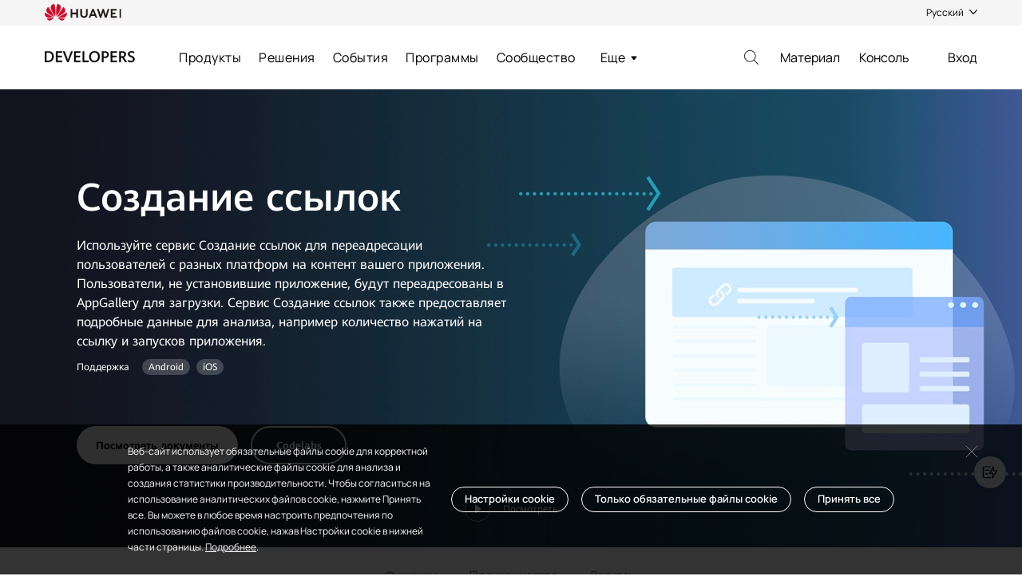

--- FILE ---
content_type: text/html;charset=UTF-8
request_url: https://developer.huawei.com/consumer/ru/agconnect/App-linking
body_size: 14153
content:
<!DOCTYPE html>
			<html lang="ru" class="noscript ">
				<head>
					<meta charset="UTF-8">
					<meta http-equiv="X-UA-Compatible" content="IE=edge">
					<meta name="viewport" content="width=device-width, initial-scale=1">
					<meta name="description" content="Use App Linking to redirect users from different platforms to your in-app content. Users who have not yet installed your app will be redirected to AppGallery to download. App Linking also provides you with high-revealing data for analysis, such as link taps and app launches.">
					<meta name="keywords" content="App-linking - HUAWEI Developers">
					<meta name="internalTitle" content="">
					<meta name="applicable-device" content="pc,mobile">
					<meta name="robots" content="index, follow">
						<meta name="hajssdk" content=",HMS Core,App Linking,">
					<meta name="customConfig" content=''>
					<meta name="version_label" content=''>
					<meta name="content_label" content=''>
					<meta name="revisit-after" content="7 days">
					<meta property="og:title" content="App-linking - HUAWEI Developers">
					<meta property="og:description" content="Use App Linking to redirect users from different platforms to your in-app content. Users who have not yet installed your app will be redirected to AppGallery to download. App Linking also provides you with high-revealing data for analysis, such as link taps and app launches.">
					<meta property="og:url" content="https://developer.huawei.com/consumer/ru/agconnect/App-linking/">
					<meta property="og:image" content="/Enexport/system/modules/org.opencms.portal.template.core/resources/images/Huawei-LOGO.png">
					<meta property="og:site_name" content="huawei">
					<meta name="twitter:card" content="summary">
					<meta name="twitter:title" content="App-linking - HUAWEI Developers">
					<meta name="twitter:description" content="Use App Linking to redirect users from different platforms to your in-app content. Users who have not yet installed your app will be redirected to AppGallery to download. App Linking also provides you with high-revealing data for analysis, such as link taps and app launches.">
					<meta name="twitter:image" content="/Enexport/system/modules/org.opencms.portal.template.core/resources/images/Huawei-LOGO.png">
                    <meta name="platform" content="">
					<meta name="scenario" content="">
					<title>App-linking - HUAWEI Developers</title>

					<link rel="canonical" href="https://developer.huawei.com/consumer/ru/agconnect/App-linking/" />
					<link rel="shortcut icon" href="/config/favicon.ico?v=hs202001226110905" type="image/vnd.microsoft.icon" />

					<link rel="stylesheet" href="/Enexport/system/modules/org.opencms.portal.template.core/resources/css/cms-common.css?v=hs202001226110905" />

					
<link rel="stylesheet" href="/Enexport/system/modules/org.opencms.portal.template.core/resources/css/aui_header.css_373236566.css" type="text/css" />
<link rel="stylesheet" href="/Enexport/system/modules/org.opencms.portal.template.core/resources/css/cms2.0/bannerNumber.css_373236566.css" type="text/css" />
<link rel="stylesheet" href="/Enexport/system/modules/org.opencms.portal.template.core/resources/css/cms2.0/navigation.css_373236566.css" type="text/css" />
<link rel="stylesheet" href="/Enexport/system/modules/org.opencms.portal.template.core/resources/css/cms2.0/imageTextLink.css_373236566.css" type="text/css" />
<link rel="stylesheet" href="/Enexport/system/modules/org.opencms.portal.template.core/resources/css/cms2.0/aboveTextBelowImage.css_373236566.css" type="text/css" />
<link rel="stylesheet" href="/Enexport/system/modules/org.opencms.portal.template.core/resources/css/cms2.0/resourcesMulti.css_373236566.css" type="text/css" />
<link rel="stylesheet" href="/Enexport/system/modules/org.opencms.portal.template.core/resources/css/homepage/kitCards.css_373236566.css" type="text/css" />
<link rel="stylesheet" href="/Enexport/system/modules/org.opencms.portal.template.core/resources/css/cms2.0/contactDeveloper.css_373236566.css" type="text/css" />
<link rel="stylesheet" href="/Enexport/system/modules/org.opencms.portal.template.core/resources/css/footer.css_373236566.css" type="text/css" />
<link rel="stylesheet" href="/Enexport/system/modules/org.opencms.portal.template.core/resources/harmony/css/agreement.css_373236566.css" type="text/css" /><script>
						window['jscssv'] = "hs202001226110905";
					</script>
				</head>
				<body>
					<h1 class="only_h1">
						App-linking - HUAWEI Developers</h1><div  id="apollo-page" class="seo_main_page" ><div class="navbar seo_no_search hidden" data-cookiekey="V2_202104">
		<svg viewBox="0 0 100 100" xmlns="http://www.w3.org/2000/svg" style="width:0;height:0;display:none">
    <defs>
      <path id="headpic-a" d="M50 20.02C50 12.277 43.73 6 36 6s-14 6.276-14 14.02c0 7.746 6.27 14.022 14 14.022s14-6.276 14-14.021zm6 0c0 11.058-8.954 20.022-20 20.022S16 31.078 16 20.02C16 8.963 24.954 0 36 0s20 8.963 20 20.02zM66 81V68c0-9.941-8.059-18-18-18H24c-9.941 0-18 8.059-18 18v13a3 3 0 0 1-6 0V68c0-13.255 10.745-24 24-24h24c13.255 0 24 10.745 24 24v13a3 3 0 0 1-6 0z" />
    </defs>
    <symbol viewBox="0 0 24 24" id="icon-account24">
      <title>account24</title>
      <path fill="currentcolor" fill-rule="nonzero" d="M16.032 4.654A5.611 5.611 0 0 0 12.038 3a5.612 5.612 0 0 0-3.994 1.654 5.611 5.611 0 0 0-1.655 3.994c0 1.51.588 2.928 1.655 3.994.38.381.807.7 1.265.954a9.214 9.214 0 0 0-3.254 1.847c-1.656 1.45-2.739 3.422-3.049 5.55a.565.565 0 0 0 1.118.163c.57-3.91 3.972-6.86 7.914-6.86a5.612 5.612 0 0 0 3.994-1.654 5.61 5.61 0 0 0 1.655-3.994 5.611 5.611 0 0 0-1.655-3.994zm-3.994 8.513a4.524 4.524 0 0 1-4.519-4.519 4.524 4.524 0 0 1 4.519-4.518 4.524 4.524 0 0 1 4.519 4.518 4.524 4.524 0 0 1-4.519 4.52zm8.957 7.824a8.973 8.973 0 0 0-.843-2.77 9.046 9.046 0 0 0-1.63-2.312.565.565 0 0 0-.81.787 7.837 7.837 0 0 1 2.163 4.445.565.565 0 1 0 1.12-.15z" />
    </symbol>
    <symbol viewBox="0 0 16 16" id="icon-arrow_back16">
      <title>arrow_back16</title>
      <path fill="none" fill-rule="evenodd" stroke="#777" stroke-linecap="round" stroke-linejoin="round" stroke-width="1.5" d="M9 3L4 8l5 5" />
    </symbol>
    <symbol viewBox="0 0 1024 1024" id="icon-arrow_down">
      <title>arrow_down</title>
      <path d="M1007.036029 224.834783c-24.486957-22.26087-62.330435-20.034783-84.591304 2.226087L512.844724 667.826087 103.244724 227.06087c-22.26087-24.486957-60.104348-24.486957-84.591304-2.226087-24.486957 22.26087-24.486957 60.104348-2.226087 84.591304L468.322985 796.93913c11.130435 11.130435 26.713043 20.034783 44.521739 20.034783 15.582609 0 33.391304-6.678261 44.521739-20.034783l451.895652-487.513043C1031.522985 284.93913 1031.522985 247.095652 1007.036029 224.834783z" fill="currentColor" />
    </symbol>
    <symbol viewBox="0 0 16 16" id="icon-arrow_right16">
      <title>arrow_right16</title>
      <path fill="none" fill-rule="evenodd" stroke="#777" stroke-linecap="round" stroke-linejoin="round" stroke-width="1.5" d="M6.5 3.5l4 4.5-4 4.5" />
    </symbol>
    <symbol viewBox="0 0 18 18" id="icon-back18">
      <title>back18</title>
      <g fill="none" fill-rule="evenodd" stroke="#000" stroke-linecap="round" stroke-linejoin="round">
        <path d="M8 1L1 9l7 8M1 9h16" />
      </g>
    </symbol>
    <symbol viewBox="0 0 18 18" id="icon-close18">
      <title>close18</title>
      <g stroke="currentcolor" stroke-linecap="round">
        <path d="M2 2l14 14M16 2L2 16" />
      </g>
    </symbol>
    <symbol viewBox="0 0 16 16" id="icon-collapse16">
      <title>collapse16</title>
      <g fill="none" fill-rule="evenodd" stroke="#777" stroke-linecap="round" stroke-width="1.5">
        <path d="M8 3v10M3 8h10" />
      </g>
    </symbol>
    <symbol viewBox="0 0 16 16" id="icon-expand16">
      <title>expand16</title>
      <path fill="none" fill-rule="evenodd" stroke="#000" stroke-linecap="round" stroke-width="1.5" d="M3 8h10" />
    </symbol>
    <symbol viewBox="0 0 96 96" id="icon-headpic">
      <title>headpic</title>
      <g fill="none" fill-rule="evenodd">
        <g transform="translate(12 6)">
          <mask id="headpic-b" fill="#fff">
            <use xlink:href="#headpic-a" />
          </mask>
          <use fill="currentColor" fill-rule="nonzero" xlink:href="#headpic-a" />
          <path fill="transparent" d="M-12-4h96v96h-96z" mask="url(#headpic-b)" />
        </g>
      </g>
    </symbol>
    <symbol viewBox="0 0 28 28" id="icon-info28">
      <title>info28</title>
      <g stroke="none" stroke-width="1" fill="none">
        <g id="info28-i" transform="translate(-3.000000, -3.000000)">
          <g id="info28-&#x7F16;&#x7EC4;" transform="translate(4.000000, 4.000000)">
            <circle id="info28-&#x692D;&#x5706;&#x5F62;&#x5907;&#x4EFD;" stroke="currentColor" stroke-width="2" cx="13" cy="13" r="13" />
            <path d="M14,9 L14,22 L12,22 L12,9 L14,9 Z M14,5 L14,7 L12,7 L12,5 L14,5 Z" id="info28-&#x5F62;&#x72B6;&#x7ED3;&#x5408;" fill="currentColor" />
          </g>
        </g>
      </g>
    </symbol>
    <symbol viewBox="0 0 16 16" id="icon-jumphover16">
      <title>jumphover16</title>
      <g fill="none" fill-rule="evenodd" stroke="#333" stroke-linecap="round">
        <path d="M13 9.417v3.666c0 .507-.41.917-.917.917H2.917A.917.917 0 0 1 2 13.083V3.917C2 3.41 2.41 3 2.917 3h3.666" />
        <path stroke-linejoin="round" d="M10 2h4v4M14 2L7.995 8.005" />
      </g>
    </symbol>
    <symbol viewBox="0 0 16 16" id="icon-jumpnormal16">
      <title>jumpnormal16</title>
      <g fill="none" fill-rule="evenodd" stroke="#777" stroke-linecap="round">
        <path d="M13 9.417v3.666c0 .507-.41.917-.917.917H2.917A.917.917 0 0 1 2 13.083V3.917C2 3.41 2.41 3 2.917 3h3.666" />
        <path stroke-linejoin="round" d="M10 2h4v4M14 2L7.995 8.005" />
      </g>
    </symbol>
    <symbol viewBox="0 0 24 24" id="icon-language24">
      <title>language24</title>
      <g fill="none" fill-rule="evenodd" stroke="#979DC1">
        <circle cx="12" cy="12" r="9" />
        <path d="M13 3c-3.314 0-6 4.03-6 9s2.686 9 6 9" />
        <path d="M11 3c3.314 0 6 4.03 6 9s-2.686 9-6 9" />
        <path d="M4.832 6.431C6.476 7.992 9.075 9 12 9c2.986 0 5.632-1.05 7.27-2.667M4.832 17.902c1.576-1.561 4.068-2.569 6.872-2.569 2.862 0 5.399 1.05 6.968 2.667" />
        <path stroke-linecap="square" d="M3 12h18M12 3v18" />
      </g>
    </symbol>
    <symbol viewBox="0 0 18 18" id="icon-menu18">
      <title>menu18</title>
      <g fill="none" fill-rule="evenodd" stroke="#000">
        <path d="M0 4h13M0 9h18M0 14h18" />
      </g>
    </symbol>
    <symbol viewBox="0 0 24 24" id="icon-menu24">
      <title>menu24</title>
      <g fill="none" fill-rule="evenodd" stroke="#000">
        <path d="M23 12H1M23 18H1M17 6H1" />
      </g>
    </symbol>
    <symbol viewBox="0 0 1024 1024" id="icon-more">
      <title>more</title>
      <path fill="currentColor" d="M180.177 258.603c-32.209 0-49.892 39.532-29.407 65.799l316.399 405.35c23.526 30.156 67.296 30.156 90.824 0l316.079-405.394c20.485-26.227 2.8-65.757-29.408-65.757l-664.487 0z" p-id="1127" />
    </symbol>
    <symbol viewBox="0 0 24 24" id="icon-search24">
      <title>search24</title>
      <path fill="currentcolor" fill-rule="nonzero" d="M9.727 3.835c3.704-.34 6.693 2.529 6.965 5.867.307 3.73-2.494 6.692-5.858 6.973-3.737.315-6.684-2.486-6.981-5.85-.145-1.651.45-3.686 1.584-4.827.28-.29.477-.511.825-.792.954-.766 2.155-1.252 3.466-1.371zm6.003 11.222c.043-.06.153-.187.205-.255l.195-.239c.128-.187.239-.34.358-.545 1.286-2.103 1.405-4.87.247-7.067-.485-.945-.834-1.328-1.533-2.01-2.7-2.664-7.39-2.58-10.107.214-1.941 1.992-2.75 5.168-1.49 7.986.4.912.784 1.456 1.414 2.12 2.026 2.129 5.151 2.861 7.927 1.754a7.582 7.582 0 0 0 1.175-.596c.494-.298.885-.673 1.013-.758.162.077 1.848 1.848 2.112 2.129.119.12.238.204.357.323l2.427 2.495c.153.153.528.622.86.238.324-.366-.144-.68-.332-.876l-2.069-2.12c-.127-.137-.255-.222-.374-.35l-1.022-1.047c-.45-.469-.903-.945-1.362-1.397v.001z" />
    </symbol>
    <symbol viewBox="0 0 1024 1024" id="icon-user">
      <title>user</title>
      <path d="M652.8 534.4C723.2 489.6 768 409.6 768 320c0-140.8-115.2-256-256-256S256 179.2 256 320c0 89.6 44.8 169.6 115.2 214.4C192 592 64 761.6 64 960h64c0-211.2 172.8-384 384-384s384 172.8 384 384h64c0-198.4-128-368-307.2-425.6zM512 512c-105.6 0-192-86.4-192-192s86.4-192 192-192 192 86.4 192 192-86.4 192-192 192z" fill="currentColor" />
    </symbol>
  </svg><div class="cookietip cookietipfix cookiehide">
				<div class="cookie">
					<div class="cookie_content">
						<div class="cookieTips"><p><span class="text ng-binding">Веб-сайт использует обязательные файлы cookie для корректной работы, а также аналитические файлы cookie для анализа и создания статистики производительности. Чтобы согласиться на использование аналитических файлов cookie, нажмите Принять все. Вы можете в любое время настроить предпочтения по использованию файлов cookie, нажав Настройки cookie в нижней части страницы. <a class="device-localstorage-link" href="https://developer.huawei.com/consumer/ru/devservice/cookie/" style="text-decoration: underline;">Подробнее</a>.</span></p></div>
						<div class="cookieTips hide" flag="cookieUpdate"><p><span class="text ng-binding">Веб-сайт использует обязательные файлы cookie для корректной работы, а также аналитические файлы cookie для анализа и создания статистики производительности. Чтобы согласиться на использование аналитических файлов cookie, нажмите Принять все. Вы можете в любое время настроить предпочтения по использованию файлов cookie, нажав Настройки cookie в нижней части страницы. <a class="device-localstorage-link" href="https://developer.huawei.com/consumer/ru/devservice/cookie/" style="text-decoration: underline;">Подробнее</a>.</span></p></div>
					</div>
					<div class="cookietip_btn">
						<div class="cookie_settings">
								<a href="/consumer/ru/devservice/cookie/#h0" target="_blank">Настройки cookie</a>
							</div>
						<div class="cookietip_reject">Только обязательные файлы cookie</div>
						<div class="cookietip_accept">Принять все</div>
					</div>
				</div>
				<div class="cookie_close">
					<svg class="size_18"><use xlink:href="#icon-close18" /></svg>
				</div>
			</div>
		<div class="navbar_top">            
			<div class="logo_top">
                <img class="logo" src="/Enexport/sites/default/images/new_header/HW-LOGO.svg?v=hs202001226110905" alt="">
            </div>
            <div class="navbar_tools">
				<div class="languageBox">
                    <span>简体中文</span>
                    <i><svg><use xlink:href="#icon-arrow_down" /></svg></i>
                    <div class="language-combox">
                        <ul>
							<li data="cn" cval="zh_CN">简体中文</li>
							<li data="ru" cval="ru_RU">Русский</li>
							<li data="en" cval="en_US">English</li>
							<li data="es" cval="es_US">Español (América Latina)</li>
							<li data="pt" cval="pt_BR">Português (Brasil)</li>
							<li data="fr" cval="fr_FR">Français (Europe)</li>
							<li data="de" cval="de_DE">Deutsch</li>
							<li data="jp" cval="ja_JP">日本語</li>
							<li data="kr" cval="ko_KR">한국어</li>
							</ul>
                    </div>
                </div>
				</div>
        </div>
        <div class="navbar_menu">
            <div class="navbar_menu_left">
                <div class="menu_logo navbar-logo">
					<a href="/consumer/ru/">
						<img class="logo" src="/Enexport/sites/default/images/new_header/DEVELOPERS-LOGO.svg?v=hs202001226110905" alt="">
					</a>
                </div>
                <div class="menu_box">
                    <div class="menu_ul">
                        <ul>
						   <li class="nav_more">
						   	Еще<i><svg><use xlink:href="#icon-more" /></svg></i>
							   	<div class="morelist">
                                    <ul></ul>
                                </div>
						   </li>
                        </ul>
                    </div>
                    <div class="btn_search">
						<div class="search_icon btn_search_icon">
							<svg class="size_24"><use xlink:href="#icon-search24" /></svg>
							<span>Поиск</span>
						</div>
						<a href="/consumer/ru/doc/" rel="nofollow" >Материал</a>
						<a href="/consumer/ru/console" rel="nofollow" >Консоль</a>
					</div>
					 <div class="searchBox hide">
                        <div class="searchicon"></div>
                        <input type="text" maxlength="128" id="search" autocomplete="off" placeholder="Поиск по ключевому слову">
                        <div class="search-close search-close-pc"></div>
						<div class="search_bord" id="search_bord_pc">
							<!-- 搜索历史 -->
							<div class="search_history hide">
								<div class="title">История поиска</div>
								<div class="clear_history">
									<i></i><span>Очистить</span>
								</div>
								<ul class="history"></ul>
							</div>
							<!-- 热门搜索 -->
							<div class="hotWord">
									<div class="title">Популярный поиск</div>
									<ul class="hot_word_list hot_word_list_pc">
										<li>
												<span class="index first">1</span>
												<span class="word text-ellipsis">HMS Core</span>
											</li>
										<li>
												<span class="index second">2</span>
												<span class="word text-ellipsis">AppGallery Connect</span>
											</li>
										<li>
												<span class="index third">3</span>
												<span class="word text-ellipsis">HUAWEI HiAI</span>
											</li>
										</ul>
								</div>
							<!-- 搜索结果 -->
							<div class="search_result hide">
								<ul class="recommended_card"></ul>
								<ul class="result_list"></ul>
							</div>
						</div>
                    </div>
                </div>
            </div>
            <div class="navbar_menu_right">
				<a class="login portal_login" id="portal_login" style="cursor: pointer;">Вход</a>
				<div class="userinfo hide">
					<div class="userCardinfoPic user-pic">
						<div class="avatar">
							<img class="avatar-img" src="" hidden="">
							<svg><use xlink:href="#icon-account24" /></svg>
						</div>
					</div>
                    <div class="userCard">
                        <div class="userCardinfo">
                            <div class="userCardinfoPic">
								<img class="avatar-img" src="" hidden="">
								<svg><use xlink:href="#icon-account24" /></svg>
								</div>
                            <div class="userCardinfoV">
                                <div class="username">
                                    <span class="user_name text-ellipsis"></span>
                                    </div>
                                <div class="useraccount text-ellipsis"></div>
                                <div class="verify_status nav_userinfo_tools_head_v">
                                    <span><div></div></span>
                                    <aui-icon name="aui_checked" class="statusIcon"><i auiicon="">
                                        <svg viewBox="0 0 12 12">
                                            <g>
                                                <circle fill="currentColor" cx="6" cy="6" r="6"></circle>
                                                <path
                                                        d="M8.128427,6.12842717 L3.628427,6.12842717 C3.35228463,6.12842717 3.128427,6.35228479 3.128427,6.62842717 C3.128427,6.90456954 3.35228463,7.12842717 3.628427,7.12842717 L8.628427,7.12842717 C8.90456937,7.12842717 9.128427,6.90456954 9.128427,6.62842717 L9.128427,3.62842717 C9.128427,3.35228479 8.90456937,3.12842717 8.628427,3.12842717 C8.35228463,3.12842717 8.128427,3.35228479 8.128427,3.62842717 L8.128427,6.12842717 Z"
                                                        fill="#ffffff"
                                                        transform="translate(6.128427, 5.128427) scale(-1, 1) rotate(45.000000) translate(-6.128427, -5.128427) ">
                                                </path>
                                            </g>
                                        </svg></i></aui-icon>
                                </div>
                            </div>
                        </div>
						<div class="userMenu">
							<ul class="menu_list">
								<li class="console" name="console"><span>Консоль</span></li>
                                <li class="material" name="material"><span>Мой профиль</span></li>
																<li class="training" name="training"><span>Учебный центр</span></li>
                                <li class="message" name="message"><span>Мои сообщения</span><i></i></li>
								<li class="dividing_line"></li>
								<li class="custom" name="custom"><span>Обслуживание клиентов</span><i></i></li>
								<li class="activity" name="activity"><span>Мои активности</span></li>
								<li class="setting" name="setting"><span>Настройки счетов</span></li>
							</ul>
						</div>
                        <div class="logout portal_logout">Выход</div>
                    </div>                   
				</div>
            </div>
        </div>
		
		
		
		
		
		
		
		
		<!-- mobile -->
		<aui-header>
				<div class="headerTipOut cookietip_mobile">
						<div class="headerTip">
							<div class="cookie">
								<div class="cookie_content">
									<!-- <aui-icon class="cookie" name="aui_info">
										<i auiicon=""><svg><use xlink:href="#icon-info28" /></svg></i>
									</aui-icon> -->
									<div class="cookieTipsM text ng-binding"><p><span class="text ng-binding">Веб-сайт использует обязательные файлы cookie для корректной работы, а также аналитические файлы cookie для анализа и создания статистики производительности. Чтобы согласиться на использование аналитических файлов cookie, нажмите Принять все. Вы можете в любое время настроить предпочтения по использованию файлов cookie, нажав Настройки cookie в нижней части страницы. <a class="device-localstorage-link" href="https://developer.huawei.com/consumer/ru/devservice/cookie/" style="text-decoration: underline;">Подробнее</a>.</span></p></div>
									<div class="cookieTipsM text ng-binding hide" flag="cookieUpdate"><p><span class="text ng-binding">Веб-сайт использует обязательные файлы cookie для корректной работы, а также аналитические файлы cookie для анализа и создания статистики производительности. Чтобы согласиться на использование аналитических файлов cookie, нажмите Принять все. Вы можете в любое время настроить предпочтения по использованию файлов cookie, нажав Настройки cookie в нижней части страницы. <a class="device-localstorage-link" href="https://developer.huawei.com/consumer/ru/devservice/cookie/" style="text-decoration: underline;">Подробнее</a>.</span></p></div>
								</div>
								<div class="cookietip_btn_mobile">
									<div class="cookie_settings">
											<a href="/consumer/ru/devservice/cookie/#h0" target="_blank">Настройки cookie</a>
										</div>
									<div class="cookietip_reject_mobile">Только обязательные файлы cookie</div>
									<div class="cookietip_accept_mobile">Принять все</div>
								</div>
								
							</div>
							<div class="updatetip_close_mobile" id="hideCookie">
								<aui-icon name="aui_close">
									<i auiicon=""><svg><use xlink:href="#icon-close18" /></svg></i>
								</aui-icon>
							</div>
						</div>
					</div>
				<header class="flex ac js">
						<div class="flex ac mob_title">
							<div class="nav_toggle flex ac" id="toggle_btn">
								<aui-icon class="menu show" name="aui_menu">
									<i auiicon=""><svg><use xlink:href="#icon-menu24" /></svg></i>
								</aui-icon>
								<aui-icon class="close" name="aui_menuclose">
									<i auiicon=""><svg><use xlink:href="#icon-close18" /></svg></i>
								</aui-icon>
							</div>
						</div>
						<div class="f11 flex ac jc mob_title">
							<a class="logo" href="/consumer/ru/">								
								<img _ngcontent-bnf-c7="" src="/Enexport/sites/default/images/new_header/DEVELOPERS-LOGO.svg?v=hs202001226110905" alt="">
							</a>
						</div>
                <div class="mobody notice">
                    <div class="shadowLine"></div>
                    <div class="account">
                        <div class="mobAccount">
                            <div class="bottomDeafult">
								<div class="userCardinfoV">
									<div class="username">
										<img class="avatar-img" src="/system/modules/org.opencms.portal.template.core/resources/images/cms2.0/icon/signUp.svg" alt="">
										<span class="user_name text-ellipsis"></span>
									</div>
								</div>
                                <div class="mobile_btn">
									<a class="materials" href="/consumer/ru/doc/" rel="nofollow" >Материал</a>
									<a href="javascript:;" class="portal_login login">Вход</a>
									</div>
                            </div>
                        </div>
                        <div class="slideDom noAni">
                            <div class="accout">
                                <div class="back">
                                    <aui-icon name="aui_down">
                                        <i auiicon=""><svg><use xlink:href="#icon-arrow_down" /></svg></i>
                                    </aui-icon>
                                    Назад </div>
                                <div class="userCard">
									<div class="userCardinfo">
										<div class="userCardinfoPic">
											<img class="avatar-img" src="" hidden="">
											<svg><use xlink:href="#icon-account24" /></svg>
										</div>
										<div class="userCardinfoV">
											<div class="username">
												<span class="user_name text-ellipsis"></span>
												</div>
											<div class="useraccount text-ellipsis"></div>
											<div class="verify_status nav_userinfo_tools_head_v">
												<span><div></div></span>
												<aui-icon name="aui_checked" class="statusIcon"><i auiicon="">
													<svg viewBox="0 0 12 12">
														<g>
															<circle fill="currentColor" cx="6" cy="6" r="6"></circle>
															<path
																	d="M8.128427,6.12842717 L3.628427,6.12842717 C3.35228463,6.12842717 3.128427,6.35228479 3.128427,6.62842717 C3.128427,6.90456954 3.35228463,7.12842717 3.628427,7.12842717 L8.628427,7.12842717 C8.90456937,7.12842717 9.128427,6.90456954 9.128427,6.62842717 L9.128427,3.62842717 C9.128427,3.35228479 8.90456937,3.12842717 8.628427,3.12842717 C8.35228463,3.12842717 8.128427,3.35228479 8.128427,3.62842717 L8.128427,6.12842717 Z"
																	fill="#ffffff"
																	transform="translate(6.128427, 5.128427) scale(-1, 1) rotate(45.000000) translate(-6.128427, -5.128427) ">
															</path>
														</g>
													</svg></i></aui-icon>
											</div>
										</div>
									</div>
									<div class="userMenu">
										<div class="user_list">
											<ul class="menu_list">
												<li class="material" name="material"><span>Мой профиль</span></li>
												<li class="training" name="training">
													<span>Учебный центр</span>
													<aui-icon name="aui_down">
														<i auiicon=""><svg class="size_16"><use xlink:href="#icon-arrow_right16" /></svg></i>
													</aui-icon>
												</li>
												<li class="message" name="message"><span></span><i></i></li>
												<li class="custom" name="custom">
													<span>Обслуживание клиентов</span>
													<i></i>
													<aui-icon name="aui_down">
														<i auiicon=""><svg class="size_16"><use xlink:href="#icon-arrow_right16" /></svg></i>
													</aui-icon>
												</li>
												<li class="activity" name="activity">
													<span>Мои активности</span>
													<aui-icon name="aui_down">
														<i auiicon=""><svg class="size_16"><use xlink:href="#icon-arrow_right16" /></svg></i>
													</aui-icon>
												</li>
												<li class="setting" name="setting">
													<span>Настройки счетов</span>
													<aui-icon name="aui_down">
														<i auiicon=""><svg class="size_16"><use xlink:href="#icon-arrow_right16" /></svg></i>
													</aui-icon>
												</li>
											</ul>
										</div>
										<div class="user_log_out portal_logout">Выход</div>
									</div>
								</div>
                            </div>
                        </div>
                    </div>
                                          
                    <div class="mobNav">
                        <ul class="nav">
						  </ul>
                    </div>
                    <div class="stNav 2ndMenu pt50 noAni">
                        <div class="stBack flex ac" id="backToFirstMenu">
                            <aui-icon name="aui_down">
								<i auiicon=""><svg><use xlink:href="#icon-arrow_down" /></svg></i>
							</aui-icon>
							Назад </div>
					  </div>
                    <div class="stNav 3rdMenu z5 pt50 noAni">
                        <div class="stBack flex ac" id="backToSecMenu">
                            <aui-icon name="aui_down">
								<i auiicon=""><svg><use xlink:href="#icon-arrow_down" /></svg></i>
							</aui-icon>
							Назад </div>
					  </div>                       
                </div>
				<div class="search f1">
					<div class="btn_search btn_search_icon flex ac jc">
						<aui-icon name="aui_search">
							<i auiicon=""><svg class="size_24"><use xlink:href="#icon-search24" /></svg></i>
						</aui-icon>
					</div>
				</div>
            </header>
			<div class="searchArea">
				<div class="searchBg">
					<div class="input flex">
						<aui-icon name="aui_search">
							<i auiicon=""><svg class="size_24"><use xlink:href="#icon-search24" /></svg></i>
						</aui-icon>
						<input class="searchInput" id="search" maxlength="128" type="text" autocomplete="off" placeholder="Поиск по ключевому слову">
						<aui-icon class="search-close search-close-mobile" name="aui_close">
							<i auiicon=""><svg><use xlink:href="#icon-close18" /></svg></i>
						</aui-icon>
					</div>
					<div class="search_bord" id="search_bord_mobile">
						<!-- 搜索历史 -->
						<div class="search_history hide">
							<div class="title">История поиска</div>
							<div class="clear_history"><i></i></div>
							<ul class="history"></ul>
						</div>
						<!-- 热门搜索 -->
						<div class="hotWord">
								<div class="title">Популярный поиск</div>
								<ul class="hot_word_list hot_word_list_mobile">
									<li>
											<span class="index first">1</span>
											<span class="word text-ellipsis">HMS Core</span>
										</li>
									<li>
											<span class="index second">2</span>
											<span class="word text-ellipsis">AppGallery Connect</span>
										</li>
									<li>
											<span class="index third">3</span>
											<span class="word text-ellipsis">HUAWEI HiAI</span>
										</li>
									</ul>
							</div>
						<!-- 搜索结果 -->
						<div class="search_result hide">
							<ul class="recommended_card"></ul>
							<ul class="result_list"></ul>
						</div>
					</div>
				</div>
			</div>
        </aui-header>
    </div>
<!--desCN:bannerNumber-->
<!--desEN:-->
<div class="bannerNumber cms-floor ">			
        <div class="bannernumber_pic">
					<img class="bannernumber_img cms-pc-image" src="/Enexport/sites/default/images/new-content/HMS-Core/App-Linking/applinkingBanner.jpg_1539773694.jpg"asyn-src="/Enexport/sites/default/images/new-content/HMS-Core/App-Linking/applinkingBanner.jpg" alt="Создание ссылок"/>
					<img class="bannernumber_pad_img cms-pad-image" src="/Enexport/sites/default/images/new-content/HMS-Core/App-Linking/applinkingBannerPad.jpg_1060753231.jpg"asyn-src="/Enexport/sites/default/images/new-content/HMS-Core/App-Linking/applinkingBannerPad.jpg" alt=""/>
					<img class="bannernumber_mobile_img cms-mob-image" src="/Enexport/sites/default/images/new-content/HMS-Core/App-Linking/applinkingBannerMp.jpg_1456436140.jpg"asyn-src="/Enexport/sites/default/images/new-content/HMS-Core/App-Linking/applinkingBannerMp.jpg" alt=""/>
					<div class="cms-container">
                <div class="bannernumber_container">
										<h2 class="h1 bannernumber_title line-feed" >Создание ссылок</h2>

					<!-- 图标配置 -->
                    <div class="text-major bannernumber_description" >Используйте сервис Создание ссылок для переадресации пользователей с разных платформ на контент вашего приложения. Пользователи, не установившие приложение, будут переадресованы в AppGallery для загрузки. Сервис Создание ссылок также предоставляет подробные данные для анализа, например количество нажатий на ссылку и запусков приложения.</div>
                    <!-- tag配置 -->
                    <div class="tag_box">
                            <span class="label" >Поддержка</span>
                            <ul class="tag_list">
                                <li class="tag" >Android</li>
                                <li class="tag" >iOS</li>
                                </ul>
                        </div>
                    <div class="bannernumber_btn_group" 
											
										>
                        <a class="cms-btn btn-white-fill" 
							 
								href="/consumer/en/doc/development/AppGallery-connect-Guides/agc-applinking-introduction-0000001054143215" onClick='util.reportApi.reportClick({key:&#034;applinking_Viewdocuments&#034;,tagType:&#034;CMMT0012&#034;})'
							style="cursor:pointer">
							Посмотреть документы</a>
						<a class="cms-btn btn-white-line"
							 
								href="/consumer/en/codelabsPortal/searchdetail?searchKeyword=App%20Linking" onClick='util.reportApi.reportClick({key:&#034;applinking_Codelab&#034;,tagType:&#034;CMMT0012&#034;})'
							style="cursor:pointer">
							Codelabs</a>
						</div>
                </div>
			</div>
			<div class="bannernumber_video">
				<div class="video_div">
					<div class="videoPlayerArea" template="banner" id="101607426067021015">
						<div class="videoContentArea">
							<div class="bannernumber_video_paly video_player_button" video_player_id="video_101607426067021015" ></div>
									<div class="bannernumber_video_text video_Text" >Посмотреть</div>
							</div>
					</div>
				</div>
			</div>
		</div>
		<!-- 三个数字 -->
		<!-- 两个数字-->
		</div>
<!--desCN:站内导航-->
<!--desEN:-->
<div class="navigation cms-floor" >
        <div class="navigation_container">
            <div class="navigation_list_container navigation_list_container_normal">
                <div class="navigation_list_item_placeholder">Функции</div>
                <i class="navigation_icon"></i>
                <ul class="navigation_list navigation_list_normal"> 
                    <li class="navigation_list_item" data-target="imageTextLink">Функции</li>
                    <li class="navigation_list_item" data-target="aboveTextBelowImage">Преимущества</li>
                    <li class="navigation_list_item" data-target="resourcesMulti">Ресурсы</li>
                    </ul>
            </div>
            <div class="navigation_mask"></div>
            <div class="navigation_arr">
                <i class="navigation_button_prev disabled"></i>
                <i class="navigation_button_next"></i>
            </div>
        </div>
    </div>
<!--desCN:通栏有多个分类及链接-->
<!--desEN:-->
<div class="imageTextLink cms-floor">
        <div class="cms-container">
            <div class="cms-floor-title">
                <h2 class="imagetextlink_title cms-col-lg-16 cms-col-md-16 cms-col-sm-16 cms-col-xs-24 ">Функции</h2>
                <div class="cms-floor-title-progress cms-title-animation"></div>
            </div>
            <div class=" cms-row cms-row-space-between cms-row-gutter imagetextlink_row imagetextlink_nodescription">
                <div class="cms-col-lg-12 cms-col-md-12 cms-col-sm-24 cms-col-xs-24">
                    <div class="imagetextlink_container">
                        <div class="cms-row cms-row-gutter imagetextlink_info">
                            <div class="cms-col-lg-24 cms-col-md-24 cms-col-sm-12 cms-col-xs-24 imagetextlink_info_item">
                                    <div class="imagetextlink_info_item_icon">
                                        	<img class="img_icon" src="/Enexport/sites/default/images/new-content/HMS-Core/App-Linking/applinkingFuncIcon-1-deferredDeepLinks.svg" alt="Отсроченный переход по глубинной ссылке">
                                            </div>
									<div class="imagetextlink_info_item_right">
                                        <a class="h7 imagetextlink_info_item_title " style="cursor: auto;" href="javascript:void(0);">
                                                Отсроченный переход по глубинной ссылке</a>
                                        <div class="line-feed text-regular imagetextlink_info_description" >Переадресация пользователей, не установивших приложение, в AppGallery для загрузки с дальнейшей их привязкой к контенту приложения и обеспечение бесперебойной работы без потери нажатий.</div>
                                            </div>
                                </div>
                            <div class="cms-col-lg-24 cms-col-md-24 cms-col-sm-12 cms-col-xs-24 imagetextlink_info_item">
                                    <div class="imagetextlink_info_item_icon">
                                        	<img class="img_icon" src="/Enexport/sites/default/images/new-content/HMS-Core/App-Linking/applinkingFuncIcon-2-previeswForDebugging.svg" alt="Предпросмотры для отладки">
                                            </div>
									<div class="imagetextlink_info_item_right">
                                        <a class="h7 imagetextlink_info_item_title " style="cursor: auto;" href="javascript:void(0);">
                                                Предпросмотры для отладки</a>
                                        <div class="line-feed text-regular imagetextlink_info_description" >Предварительный просмотр ссылок для оценки их желаемого качества работы на разных платформах.</div>
                                            </div>
                                </div>
                            <div class="cms-col-lg-24 cms-col-md-24 cms-col-sm-12 cms-col-xs-24 imagetextlink_info_item">
                                    <div class="imagetextlink_info_item_icon">
                                        	<img class="img_icon" src="/Enexport/sites/default/images/new-content/HMS-Core/App-Linking/applinkingFuncIcon-3-LinksDisplayedAsCards.svg" alt="Ссылки в виде карточек">
                                            </div>
									<div class="imagetextlink_info_item_right">
                                        <a class="h7 imagetextlink_info_item_title " style="cursor: auto;" href="javascript:void(0);">
                                                Ссылки в виде карточек</a>
                                        <div class="line-feed text-regular imagetextlink_info_description" >Отображение ссылок в виде карточек в социальных сетях с использованием метатегов социальных сетей для создания более насыщенных визуальных эффектов.</div>
                                            </div>
                                </div>
                            </div>
                    </div>
                </div>
                <div class="cms-col-lg-11 cms-col-md-11 cms-col-sm-16 cms-col-xs-24 imagetextlink_img">
                    <img src="/Enexport/sites/default/images/new-content/HMS-Core/App-Linking/applinkingFuncStandardEN.jpg" alt="Функции">
                </div>
            </div>
        </div>
    </div>
<!--desCN:图像和文字/上面的文字+下面的图像+关键字-->
<!--desEN:Image & Text/Above Text + Below Image + Keywords-->
<div class="aboveTextBelowImage cms-floor">
    <div class="cms-container">
        <div class="abovetextbelowimage_container">
            <!-- 可以配置显示大标题 -->
            <div class="cms-floor-title">
                    <h2 class="abovetextbelowimage_bigtitle cms-col-lg-16 cms-col-md-16 cms-col-sm-16 cms-col-xs-24">Преимущества</h2>
                    <div class="cms-floor-title-progress cms-title-animation"></div>
                </div>
            <!-- 小标题 -->
            <!-- 描述 -->
            <!-- 可配置文本描述 -->
            <!-- 可配置链接 -->
            <div class="cms-row cms-row-gutter abovetextbelowimage_row">
                <div class="cms-col-xs-24 cms-col-sm-8 cms-col-md-8 cms-col-lg-8 abovetextbelowimage_item">
                        <!-- 可配置数据或文字 -->
                        <div class="h4 abovetextbelowimage_row_num">Обширные данные</div>
                        <!-- 支持换行，最多支持3行 -->
                        <div class="text-regular abovetextbelowimage_row_description">Запись данных обо всех актуальных событиях для углубленного анализа.</div>
                    </div>
                <div class="cms-col-xs-24 cms-col-sm-8 cms-col-md-8 cms-col-lg-8 abovetextbelowimage_item">
                        <!-- 可配置数据或文字 -->
                        <div class="h4 abovetextbelowimage_row_num">Быстрый доступ</div>
                        <!-- 支持换行，最多支持3行 -->
                        <div class="text-regular abovetextbelowimage_row_description">Интеграция SDK в течение получаса с помощью 30 строк кода.</div>
                    </div>
                <div class="cms-col-xs-24 cms-col-sm-8 cms-col-md-8 cms-col-lg-8 abovetextbelowimage_item">
                        <!-- 可配置数据或文字 -->
                        <div class="h4 abovetextbelowimage_row_num">Высокая производительность</div>
                        <!-- 支持换行，最多支持3行 -->
                        <div class="text-regular abovetextbelowimage_row_description">Повышение показателя конверсии пользователей для улучшения доступа к контенту.</div>
                    </div>
                </div>
            
           
        </div>
    </div>
    <img class="abovetextbelowimage_img cms-pc-image cms-pad-image" src="/Enexport/sites/default/images/new-content/common/advantagesBanner.jpg_1600726080.jpg" asyn-src="/Enexport/sites/default/images/new-content/common/advantagesBanner.jpg" alt="Преимущества">
  <img class="abovetextbelowimage_img_phone cms-mob-image" src="/Enexport/sites/default/images/new-content/common/advantagesBannerMp.jpg_1004418450.jpg" asyn-src="/Enexport/sites/default/images/new-content/common/advantagesBannerMp.jpg" alt="Преимущества">
  </div>
<!--desCN:信息/图标 + 文本 + 每行3个-->
<!--desEN:Information/Above Icon + Text + 3 Per Row-->
<div class="resourcesMulti cms-floor">
    <div class="cms-container resourcesmulti_tab_container">
      <div class="cms-floor-title resourcesmulti_nodescription">
        <h2 class="resourcesmulti_title cms-col-lg-16 cms-col-md-16 cms-col-sm-16 cms-col-xs-24">
                Ресурсы</h2>
              <div class="cms-floor-title-progress cms-title-animation"></div>
        <!-- 判断当前有几个tab，一个不展示 -->
        </div>

      <!-- 循环1 -->
      <div class="resourcesmulti_container active">
          <div class="resourcesmulti_wrapper">
            <!-- 循环2 -->
            <div class="cms-col-xs-24 cms-col-sm-12 cms-col-md-6 cms-col-lg-6">
                <!-- 不配置连接时a标签增加样式名 cursor_default 纯文本显示 -->
                <!-- 图标 -->
                <a class="content_img" 
                    
                        href="/consumer/en/doc/development/AppGallery-connect-Guides/agc-applinking-getstarted-android-0000001054594767" 
                        onClick='util.reportApi.reportClick({key:&#034;applinking-DevelopmentGuide&#034;,tagType:&#034;CMMT0012&#034;})'
                    style="cursor:pointer"
                >
                  <img loading="lazy" src="/Enexport/sites/default/images/new-content/icon/ic_guide.svg"
                    alt="Руководство по разработке">
                </a>
                <!-- 图标 -->
                <div class="content_container cms-col-lg-21 cms-col-md-21 cms-col-sm-20">
                  <!-- 标题 -->
                  <a class="h6" 
                    
                        href="/consumer/en/doc/development/AppGallery-connect-Guides/agc-applinking-getstarted-android-0000001054594767" 
                        onClick='util.reportApi.reportClick({key:&#034;applinking-DevelopmentGuide&#034;,tagType:&#034;CMMT0012&#034;})'
                    style="cursor:pointer"
                  >
                    Руководство по разработке</a>
                  <!-- 标题 -->

                  <p class="item_description text-regular" >
                    Загрузите наши последние инструкции по сервису Создание ссылок.</p>
                  <!-- learnmore -->
                  <a href="/consumer/en/doc/development/AppGallery-connect-Guides/agc-applinking-getstarted-android-0000001054594767"
                      onClick='util.reportApi.reportClick({key:&#034;applinking-DevelopmentGuide&#034;,tagType:&#034;CMMT0012&#034;})' 
                       class="cms-link link-black">
                      Подробнее</a>
                  <!-- learnmore -->
                </div>


              </div>
            <div class="cms-col-xs-24 cms-col-sm-12 cms-col-md-6 cms-col-lg-6">
                <!-- 不配置连接时a标签增加样式名 cursor_default 纯文本显示 -->
                <!-- 图标 -->
                <a class="content_img" 
                    
                        href="/consumer/en/doc/development/AppGallery-connect-References/applinking-overview-0000001054820901" 
                        onClick='util.reportApi.reportClick({key:&#034;applinking-APIReference&#034;,tagType:&#034;CMMT0012&#034;})'
                    style="cursor:pointer"
                >
                  <img loading="lazy" src="/Enexport/sites/default/images/new-content/icon/ic_api.svg"
                    alt="Библиотека API">
                </a>
                <!-- 图标 -->
                <div class="content_container cms-col-lg-21 cms-col-md-21 cms-col-sm-20">
                  <!-- 标题 -->
                  <a class="h6" 
                    
                        href="/consumer/en/doc/development/AppGallery-connect-References/applinking-overview-0000001054820901" 
                        onClick='util.reportApi.reportClick({key:&#034;applinking-APIReference&#034;,tagType:&#034;CMMT0012&#034;})'
                    style="cursor:pointer"
                  >
                    Библиотека API</a>
                  <!-- 标题 -->

                  <p class="item_description text-regular" >
                    Посмотрите нашу обширную библиотеку ресурсов.</p>
                  <!-- learnmore -->
                  <a href="/consumer/en/doc/development/AppGallery-connect-References/applinking-overview-0000001054820901"
                      onClick='util.reportApi.reportClick({key:&#034;applinking-APIReference&#034;,tagType:&#034;CMMT0012&#034;})' 
                       class="cms-link link-black">
                      Подробнее</a>
                  <!-- learnmore -->
                </div>


              </div>
            <div class="cms-col-xs-24 cms-col-sm-12 cms-col-md-6 cms-col-lg-6">
                <!-- 不配置连接时a标签增加样式名 cursor_default 纯文本显示 -->
                <!-- 图标 -->
                <a class="content_img" 
                    
                        href="/consumer/en/doc/development/AppGallery-connect-Examples/agc-applinking-samplecode" 
                        onClick='util.reportApi.reportClick({key:&#034;applinking-SampleCode&#034;,tagType:&#034;CMMT0012&#034;})'
                    style="cursor:pointer"
                >
                  <img loading="lazy" src="/Enexport/sites/default/images/new-content/icon/ic_sample-code.svg"
                    alt="Пример кода">
                </a>
                <!-- 图标 -->
                <div class="content_container cms-col-lg-21 cms-col-md-21 cms-col-sm-20">
                  <!-- 标题 -->
                  <a class="h6" 
                    
                        href="/consumer/en/doc/development/AppGallery-connect-Examples/agc-applinking-samplecode" 
                        onClick='util.reportApi.reportClick({key:&#034;applinking-SampleCode&#034;,tagType:&#034;CMMT0012&#034;})'
                    style="cursor:pointer"
                  >
                    Пример кода</a>
                  <!-- 标题 -->

                  <p class="item_description text-regular" >
                    Вдохновитесь примерами из нашей коллекции.</p>
                  <!-- learnmore -->
                  <a href="/consumer/en/doc/development/AppGallery-connect-Examples/agc-applinking-samplecode"
                      onClick='util.reportApi.reportClick({key:&#034;applinking-SampleCode&#034;,tagType:&#034;CMMT0012&#034;})' 
                       class="cms-link link-black">
                      Подробнее</a>
                  <!-- learnmore -->
                </div>


              </div>
            <div class="cms-col-xs-24 cms-col-sm-12 cms-col-md-6 cms-col-lg-6">
                <!-- 不配置连接时a标签增加样式名 cursor_default 纯文本显示 -->
                <!-- 图标 -->
                <a class="content_img" 
                    
                        href="/consumer/en/doc/development/AppGallery-connect-Library/agc-applinking-sdkdownload-android-0000001056456132" 
                        onClick='util.reportApi.reportClick({key:&#034;applinking-SDK&#034;,tagType:&#034;CMMT0012&#034;})'
                    style="cursor:pointer"
                >
                  <img loading="lazy" src="/Enexport/sites/default/images/new-content/icon/ic_sdk.svg"
                    alt="SDK">
                </a>
                <!-- 图标 -->
                <div class="content_container cms-col-lg-21 cms-col-md-21 cms-col-sm-20">
                  <!-- 标题 -->
                  <a class="h6" 
                    
                        href="/consumer/en/doc/development/AppGallery-connect-Library/agc-applinking-sdkdownload-android-0000001056456132" 
                        onClick='util.reportApi.reportClick({key:&#034;applinking-SDK&#034;,tagType:&#034;CMMT0012&#034;})'
                    style="cursor:pointer"
                  >
                    SDK</a>
                  <!-- 标题 -->

                  <p class="item_description text-regular" >
                    Загрузите последнюю версию SDK.</p>
                  <!-- learnmore -->
                  <a href="/consumer/en/doc/development/AppGallery-connect-Library/agc-applinking-sdkdownload-android-0000001056456132"
                      onClick='util.reportApi.reportClick({key:&#034;applinking-SDK&#034;,tagType:&#034;CMMT0012&#034;})' 
                       class="cms-link link-black">
                      Подробнее</a>
                  <!-- learnmore -->
                </div>


              </div>
            <!-- 循环2 -->
          </div>
        </div>
      <!-- 循环1 -->
    </div>
  </div>
<!-- desCN:文字+链接结构 -->
<!-- desEN:Text + Link -->

<div id="" class="kitcards ">
        <div class="cms-row cms-row-gutter">


            <div class="cms-col-lg-12 cms-col-md-12 cms-col-sm-12 cms-col-xs-24 kitcards_list bg ">
                    <div class="list_item ">
                        <div class="container">


                            <div class="list_content">
                                <div class="content">
                                    <!-- 标题 -->
                                    <h3>
                                        Техническая поддержка</h3>
                                    <!-- 内容 -->
                                    <p>
                                        Обратитесь в службу поддержки клиентов. Мы ответим вам в течение 1–2 рабочих дней.</p>
                                </div>
                                <!-- 链接 -->
                                <div class="link_list">
                                    <a 
                                        
                                            href="/consumer/ru/support/feedback/" 
                                            onClick='util.reportApi.reportClick({key:&#034;TechnicalSupport&#034;,tagType:&#034;CMMT0012&#034;})'
                                        target="_blank"style="cursor:pointer">
                                        Отправить заявку онлайн</a>
    
                                    </div>
                            </div>
                        </div>
                    </div>
                </div>
            <div class="cms-col-lg-12 cms-col-md-12 cms-col-sm-12 cms-col-xs-24 kitcards_list bg ">
                    <div class="list_item ">
                        <div class="container">


                            <div class="list_content">
                                <div class="content">
                                    <!-- 标题 -->
                                    <h3>
                                        HUAWEI Developer Forum</h3>
                                    <!-- 内容 -->
                                    <p>
                                        Получайте ответы на свои вопросы онлайн от экспертов Huawei и делитесь знаниями и опытом с другими разработчиками.</p>
                                </div>
                                <!-- 链接 -->
                                <div class="link_list">
                                    <a 
                                        
                                            href="https://forums.developer.huawei.com/forumPortal/en/home" 
                                            onClick='util.reportApi.reportClick({key:&#034;HUAWEIDeveloperForum &#034;,tagType:&#034;CMMT0012&#034;})'
                                        target="_blank"style="cursor:pointer">
                                        Перейти на форум</a>
    
                                    </div>
                            </div>
                        </div>
                    </div>
                </div>
            <div class="cms-col-lg-12 cms-col-md-12 cms-col-sm-12 cms-col-xs-24 kitcards_list bg ">
                    <div class="list_item ">
                        <div class="container">


                            <div class="list_content">
                                <div class="content">
                                    <!-- 标题 -->
                                    <h3>
                                        Stack Overflow</h3>
                                    <!-- 内容 -->
                                    <p>
                                        Отправляйте вопросы или отвечайте на вопросы других участников, связанные с интеграцией HMS Core.</p>
                                </div>
                                <!-- 链接 -->
                                <div class="link_list">
                                    <a 
                                        
                                            href="https://stackoverflow.com/questions/tagged/huawei-mobile-services" 
                                            onClick='util.reportApi.reportClick({key:&#034;StackOverflow&#034;,tagType:&#034;CMMT0012&#034;})'
                                        target="_blank"style="cursor:pointer">
                                        Перейти в Stack Overflow</a>
    
                                    </div>
                            </div>
                        </div>
                    </div>
                </div>
            <div class="cms-col-lg-12 cms-col-md-12 cms-col-sm-12 cms-col-xs-24 kitcards_list bg ">
                    <div class="list_item ">
                        <div class="container">


                            <div class="list_content">
                                <div class="content">
                                    <!-- 标题 -->
                                    <h3>
                                        GitHub</h3>
                                    <!-- 内容 -->
                                    <p>
                                        Участвуйте в проектах с открытым исходным кодом и вносите вклад в развитие экосистемы HMS Core.</p>
                                </div>
                                <!-- 链接 -->
                                <div class="link_list">
                                    <a 
                                        
                                            href="https://github.com/HMS-Core" 
                                            onClick='util.reportApi.reportClick({key:&#034;GitHub&#034;,tagType:&#034;CMMT0012&#034;})'
                                        target="_blank"style="cursor:pointer">
                                        Перейти в GitHub</a>
    
                                    </div>
                            </div>
                        </div>
                    </div>
                </div>
            </div>
    </div>
<!--desCN:联系我们-->
<!--desEN:-->

<div class="contactDeveloper cms-floor has_top" >
        <div class="cms-container">
            <!-- 可配置大标题 大标题和小标题是二选一 -->
            <!-- 可配置小标题 -->
            <div class="contactdeveloper_title h7 cms-col-xs-24 cms-col-sm-16 cms-col-md-16 cms-col-lg-16">Связаться с HUAWEI Developers</div>
            <div class="contactdeveloper_container">
				<div class="cms-col-xs-24 cms-col-sm-12 cms-col-md-6 cms-col-lg-6">
                        <div class="contactdeveloper_box">
                            <div class="text-major contactdeveloper_box_subtitle cms-col-lg-20">
                                <a
                                    style="cursor:default"
                                >
                                    Европа</a>
                            </div>
                            <div class="text-regular contactdeveloper_box_email">
                                developereu@huawei.com</div>
                        </div>
                    </div>
				<div class="cms-col-xs-24 cms-col-sm-12 cms-col-md-6 cms-col-lg-6">
                        <div class="contactdeveloper_box">
                            <div class="text-major contactdeveloper_box_subtitle cms-col-lg-20">
                                <a
                                    style="cursor:default"
                                >
                                    Азиатско-Тихоокеанский регион</a>
                            </div>
                            <div class="text-regular contactdeveloper_box_email">
                                developerapac@huawei.com</div>
                        </div>
                    </div>
				<div class="cms-col-xs-24 cms-col-sm-12 cms-col-md-6 cms-col-lg-6">
                        <div class="contactdeveloper_box">
                            <div class="text-major contactdeveloper_box_subtitle cms-col-lg-20">
                                <a
                                    style="cursor:default"
                                >
                                    Россия</a>
                            </div>
                            <div class="text-regular contactdeveloper_box_email">
                                developer_ru@huawei.com</div>
                        </div>
                    </div>
				</div>
        </div>
    </div>
<div class="seo_no_search">
		<section class="footer"  breadtitle="App&#45;linking">
            <div class="top-box">
				<div class="container ftbox">
					<div class="current-page foot-row-line">
						<a href="/consumer/ru/">Главная</a>
						<span class="bottom_bread">
							<i>></i>
									<a href="/consumer/ru/product/">Продукты</a>
								<i>></i>
									<a href="/consumer/ru/develop/">Разработка</a>
								<i>></i>
									<a href="/consumer/ru/agconnect/">AppGallery Connect</a>
								<i>></i>
									<a href="/consumer/ru/agconnect/App-linking">App Linking</a>
								</span>
					</div>    
					<div class="footer_menus clearfix">
						  <div class="link_panel head_line clearfix" style="width:20.0%">
								<div class="col-xs-12">
										<div class="panel_item">
											<div class="panel-heading">
												<div class="h5 column">
													Продукты<i class="hide-icon"></i>
													<i class="show-icon"></i>  
												</div>
											</div>
											<div class="panel_body">
												<div class="link-group">
													<ul class="list_group">
														<li>
															<a href="/consumer/ru/hms"  >
																HMS Core</a>
															</li>
														<li>
															<a href="/consumer/ru/agconnect"  >
																AppGallery Connect</a>
															</li>
														<li>
															<a href="https://www.harmonyos.com/en/"  >
																HarmonyOS</a>
															</li>
														<li>
															<a href="/consumer/ru/appgallery"  >
																HUAWEI AppGallery</a>
															</li>
														<li>
															<a href="/consumer/ru/huaweithemes/"  >
																HUAWEI Themes</a>
															</li>
														<li>
															<a href="/consumer/ru/monetize"  >
																Служба публикации Petal Ads</a>
															</li>
														</ul>
												</div>
											</div>
										</div> 
									</div>
								</div>
						<div class="link_panel head_line clearfix" style="width:20.0%">
								<div class="col-xs-12">
										<div class="panel_item">
											<div class="panel-heading">
												<div class="h5 column">
													Решения<i class="hide-icon"></i>
													<i class="show-icon"></i>  
												</div>
											</div>
											<div class="panel_body">
												<div class="link-group">
													<ul class="list_group">
														<li>
															<a href="/consumer/ru/solution/hms/travelandtransport/"  >
																Путешествия и транспорт</a>
															</li>
														<li>
															<a href="/consumer/ru/solution/hms/ecommerce/"  >
																Электронная торговля</a>
															</li>
														<li>
															<a href="/consumer/ru/solution/hms/finance/"  >
																Финансы</a>
															</li>
														<li>
															<a href="/consumer/ru/solution/hms/gaming/"  >
																Игры</a>
															</li>
														<li>
															<a href="/consumer/ru/solution/hms/mediaandentertainment"  >
																Мультимедиа и развлечения</a>
															</li>
														</ul>
												</div>
											</div>
										</div> 
									</div>
								</div>
						<div class="link_panel head_line clearfix" style="width:20.0%">
								<div class="col-xs-12">
										<div class="panel_item">
											<div class="panel-heading">
												<div class="h5 column">
													Программы<i class="hide-icon"></i>
													<i class="show-icon"></i>  
												</div>
											</div>
											<div class="panel_body">
												<div class="link-group">
													<ul class="list_group">
														<li>
															<a href="/consumer/ru/programs/hdg/"  >
																HUAWEI Developer Groups</a>
															</li>
														</ul>
												</div>
											</div>
										</div> 
									</div>
								</div>
						<div class="link_panel head_line clearfix" style="width:20.0%">
								<div class="col-xs-12">
										<div class="panel_item">
											<div class="panel-heading">
												<div class="h5 column">
													Ресурсы и обучение<i class="hide-icon"></i>
													<i class="show-icon"></i>  
												</div>
											</div>
											<div class="panel_body">
												<div class="link-group">
													<ul class="list_group">
														<li>
															<a href="/consumer/en/videoCenter/index"  >
																Обучение</a>
															</li>
														<li>
															<a href="/consumer/en/community/codelabs"  >
																Codelabs</a>
															</li>
														<li>
															<a href="/consumer/ru/activity/"  >
																События</a>
															</li>
														<li>
															<a href="https://forums.developer.huawei.com/"  target="_blank">
																HUAWEI Developer Forum</a>
															</li>
														<li>
															<a href="/consumer/information/en/news"  >
																Новости и обновления</a>
															</li>
														</ul>
												</div>
											</div>
										</div> 
									</div>
								</div>
						<div class="link_panel head_line clearfix" style="width:20.0%">
								<div class="col-xs-12">
										<div class="panel_item">
											<div class="panel-heading">
												<div class="h5 column">
													Поддержка<i class="hide-icon"></i>
													<i class="show-icon"></i>  
												</div>
											</div>
											<div class="panel_body">
												<div class="link-group">
													<ul class="list_group">
														<li>
															<a href="/consumer/ru/develop-novice-guide/"  >
																Подготовка</a>
															</li>
														<li>
															<a href="/consumer/ru/doc/"  >
																Центр документации</a>
															</li>
														<li>
															<a href="/consumer/ru/notice"  >
																Бюллетени</a>
															</li>
														<li>
															<a href="/consumer/en/customerService/#/bot-dev-top/faq-top/faq-talk-top"  >
																Умный помощник</a>
															</li>
														<li>
															<a href="/consumer/ru/support/feedback/#/"  >
																Поддержка клиентов</a>
															</li>
														<li>
															<a href="/consumer/ru/support/business"  >
																Деловое сотрудничество</a>
															</li>
														<li>
															<a href="/consumer/ru/support/contactUs"  >
																Контакты</a>
															</li>
														</ul>
												</div>
											</div>
										</div> 
									</div>
								</div>
						</div>
					<div class="top-line clearfix pt-2">
						<div class="link_box">
							<!-- 友情链接 -->
								<span class="friend_link">Быстрый доступ</span>
								<a class="link_url" 
										href="https://www.huawei.com/en"
										onClick='util.reportApi.reportClick()'
									  style="cursor:pointer">Huawei</a>
								<a class="link_url" 
										href="https://consumer.huawei.com/en"
										onClick='util.reportApi.reportClick()'
									  style="cursor:pointer">Потребители</a>
								<a class="link_url" 
										href="https://consumer.huawei.com/en/emui/"
										onClick='util.reportApi.reportClick()'
									  style="cursor:pointer">EMUI</a>
								</div>
						<div class="right_link">
							<div class="mobile_lan">
									<div class="language-combox">
										<span><i>简体中文</i></span>
										<i class="icon-mh"></i>
										<i class="icon-mh-up"></i>
										<ul>
											<li data="cn" cval="zh_CN">简体中文</li>
											<li data="ru" cval="ru_RU">Русский</li>
											<li data="en" cval="en_US">English</li>
											<li data="es" cval="es_US">Español (América Latina)</li>
											<li data="pt" cval="pt_BR">Português (Brasil)</li>
											<li data="fr" cval="fr_FR">Français (Europe)</li>
											<li data="de" cval="de_DE">Deutsch</li>
											<li data="jp" cval="ja_JP">日本語</li>
											<li data="kr" cval="ko_KR">한국어</li>
											</ul>
									</div>
								</div>
								<div class="media-link right ignore_trust_check">
									<!-- <span class="left">Подписаться</span> -->
									<div class="left">
										<ul class="left">
											<li class="left foot_icon">
												<a href="https://twitter.com/Huawei_devs"  target="_blank" event-attr="">
														<img alt="" src="/Enexport/sites/default/images/social-and-meida/Twitter_default.png"  event-hover="/Enexport/sites/default/images/social-and-meida/Twitter_hover.png" event-moveout="/Enexport/sites/default/images/social-and-meida/Twitter_default.png"/>
													</a>
												</li>
											<li class="left foot_icon">
												<a href="https://www.youtube.com/c/HuaweiDevelopers"  target="_blank" event-attr="">
														<img alt="" src="/Enexport/sites/default/images/social-and-meida/Youtube_default.png"  event-hover="/Enexport/sites/default/images/social-and-meida/Youtube_hover.png" event-moveout="/Enexport/sites/default/images/social-and-meida/Youtube_default.png"/>
													</a>
												</li>
											<li class="left foot_icon">
												<a href="unsafe:"   event-attr="appicon">
														<img alt="" src="/Enexport/sites/default/images/social-and-meida/icon-app-normal.png"  event-hover="/Enexport/sites/default/images/social-and-meida/icon-app-hover.png" event-moveout="/Enexport/sites/default/images/social-and-meida/icon-app-normal.png"/>
													</a>
												</li>
											<li class="left foot_icon">
												<a href="https://forums.developer.huawei.com/forumPortal/en/home"  target="_blank" event-attr="">
														<img alt="" src="/Enexport/sites/default/images/social-and-meida/Forum-default.png"  event-hover="/Enexport/sites/default/images/social-and-meida/Forum-hover.png" event-moveout="/Enexport/sites/default/images/social-and-meida/Forum-default.png"/>
													</a>
												</li>
											</ul>
									</div>
									</div> 
								</div>
						
					</div>
					
					
				</div>
			</div>
			<div class="bottom-box">
				<div class="foot-bottom container">
                    <div class="copyright mt-2">
                        <div class="copyright_text">©2023-2024 HUAWEI Developers. Все права защищены.</div>                 
                    </div>                                     
                    <div class="copyright foot_cookies">
						<a href="/consumer/ru/devservice/use"  target="_blank">Условия использования</a>
						<span>|</span>
							<a href="/consumer/ru/devservice/term"  target="_blank">Уведомление о HUAWEI Developer и конфиденциальности</a>
						<span>|</span>
							<a href="/consumer/ru/devservice/cookie"  target="_blank">Файлы cookies</a>
						<span>|</span>
							<a href="/consumer/ru/devservice/cookie/#h0"  target="_blank">Настройки cookie</a>
						<span>|</span>
							<a href="/consumer/ru/opensource/"  target="_blank">Уведомление об открытом ПО</a>
						</div>
                </div>
			</div>
        </section>
	</div>

	<!--协议-->
<div id="agreement_modal" class="seo_no_search">
	<div class="overview"></div>
	<div class="agreement">
		<div class="agreement_head">
			<p class="H4"></p>
			<img class="agreement_close" src="/system/modules/org.opencms.portal.template.core/resources/harmony/img/icon_close_black.svg" onClick="util.agreementApi.closeAgreementModal()"/>
		</div>
		<div class="agreement_content">
			<iframe width="100%" height="100%" class="agreement_content_url" src=""></iframe>
		</div>
		<div class="agreement_foot">
			<div class="sign_area">
				<div class="agreement_foot_check" >
					<span class="check_box" onClick="util.agreementApi.checked()"></span>
					<div class="check_content"> </div>
				</div>
				<div class="agreement_foot_btn">
					<a class="btn btn-major-black btn-major-style" onClick="util.agreementApi.agree()"></a>
				</div>
			</div>
			<div class="more_agreement">
				<div class="paging">
					<a class="paging-btn prev" onClick="util.agreementApi.prev()">
						<i class="icon icon-btn-prev"></i>
						<span class="paging-guide"></span>
					</a>
					<span class="paging-text ng-binding"></span>
					<a class="paging-btn next" onClick="util.agreementApi.next()">
						<span class="paging-guide"></span>
						<i class="icon icon-btn-next"></i>
					</a>
				</div>
			</div>
		</div>
	</div>
	<div class="errMsg">
		<div class="errMsg_head">
			<p class="H4">
				提示/Tips
			</p>
			<img class="errMsg_close" src="/system/modules/org.opencms.portal.template.core/resources/harmony/img/icon_close.svg" onClick="util.errMsg.close()"/>
		</div>
		<div class="errMsg_content">
			<p>系统错误</p>
		</div>
		<div class="errMsg_foot">
			<div class="errMsg_foot_btn">
				<a class="btn btn-major-black btn-major-style" onClick="util.errMsg.close()">关闭/Close</a>
			</div>
		</div>
	</div>
</div>
<div></div>
	</div><script src="/Enexport/sites/default/config/configs.js?v=hs202001226110905"></script>
		<script type="text/javascript" src="/aui2/aui2-login.js?v=hs202001226110905"></script>
		<script src="/Enexport/system/modules/org.opencms.portal.template.core/resources/thirdParty/jquery.min.js?v=hs202001226110905"></script>
		<script src="/config/commonResource/hianalytics/2.2.1.501/HiAnalyticsJSSDK.min.js?v=hs202001226110905"></script>
		<script src="/Enexport/system/modules/org.opencms.portal.template.core/resources/js/commonTools.js?v=hs202001226110905"></script>
		<script type="text/javascript" src="/Enexport/system/modules/org.opencms.portal.template.core/resources/js/portal_analytic_config_ru.js?v=hs202001226110905"></script>
			<script type="text/javascript" src="/Enexport/system/modules/org.opencms.portal.template.core/resources/js/divResize.js?v=hs202001226110905"></script>
		<script type="text/javascript" src="/Enexport/system/modules/org.opencms.portal.template.core/resources/js/styleNew.js?v=hs202001226110905"></script>
		<script type="text/javascript" src="/Enexport/system/modules/org.opencms.portal.template.core/resources/js/navbar_new.js?v=hs202001226110905"></script>
		<script type="text/javascript" src="/Enexport/system/modules/org.opencms.portal.template.core/resources/js/login.js?v=hs202001226110905"></script>
		<script type="text/javascript" src="/Enexport/system/modules/org.opencms.portal.template.core/resources/js/portal_analytic.js?v=hs202001226110905"></script>
		<script type="text/javascript" src="/Enexport/system/modules/org.opencms.portal.template.core/resources/js/cms-common.js?v=hs202001226110905"></script>

		
<script src="/Enexport/system/modules/org.opencms.portal.template.core/resources/js2.0/cms2.0/bannerNumber.js_373236566.js"></script>
<script src="/Enexport/system/modules/org.opencms.portal.template.core/resources/js2.0/video-index.js_373236566.js"></script>
<script src="/Enexport/system/modules/org.opencms.portal.template.core/resources/js2.0/cms2.0/banner-video.js_373236566.js"></script>
<script src="/Enexport/system/modules/org.opencms.portal.template.core/resources/js2.0/cms2.0/navigation.js_373236566.js"></script>
<script src="/Enexport/system/modules/org.opencms.portal.template.core/resources/js2.0/cms2.0/imageTextLink.js_373236566.js"></script>
<script src="/Enexport/system/modules/org.opencms.portal.template.core/resources/js2.0/cms2.0/resourcesMulti.js_373236566.js"></script>
<script src="/Enexport/system/modules/org.opencms.portal.template.core/resources/js/footer.js_373236566.js"></script></html>

--- FILE ---
content_type: text/css;charset=UTF-8
request_url: https://developer.huawei.com/Enexport/system/modules/org.opencms.portal.template.core/resources/css/cms-common.css?v=hs202001226110905
body_size: 7335
content:
@font-face{font-family:"HuaweiSans-Regular";src:url("/system/modules/org.opencms.portal.template.core/resources/css/font/HuaweiSans-Light.woff2") format("woff2"),url("/system/modules/org.opencms.portal.template.core/resources/css/font/HuaweiSans-Light.woff") format("woff");font-weight:300;font-style:normal;font-display:swap;}
@font-face{font-family:"HuaweiSans-Regular";src:url("/system/modules/org.opencms.portal.template.core/resources/css/font/HuaweiSans-Bold.woff2") format("woff2"),url("/system/modules/org.opencms.portal.template.core/resources/css/font/HuaweiSans-Bold.woff") format("woff");font-weight:700;font-style:normal;font-display:swap;}
@font-face{font-family:"HuaweiSans-Regular";src:url("/system/modules/org.opencms.portal.template.core/resources/css/font/HuaweiSans-Regular.woff2") format("woff2"),url("/system/modules/org.opencms.portal.template.core/resources/css/font/HuaweiSans-Regular.woff") format("woff");font-weight:400;font-style:normal;font-display:swap;}
@font-face{font-family:"HuaweiSans-Regular";src:url("/system/modules/org.opencms.portal.template.core/resources/css/font/HuaweiSans-Medium.woff2") format("woff2"),url("/system/modules/org.opencms.portal.template.core/resources/css/font/HuaweiSans-Medium.woff") format("woff");font-weight:500;font-style:normal;font-display:swap;}
@font-face{font-family:"Manrope-Regular";src:url("/system/modules/org.opencms.portal.template.core/resources/css/font/Manrope-SemiBold.woff2") format("woff2"),url("/system/modules/org.opencms.portal.template.core/resources/css/font/Manrope-SemiBold.woff") format("woff");font-weight:700;font-style:normal;font-display:swap;}
@font-face{font-family:"Manrope-Regular";src:url("/system/modules/org.opencms.portal.template.core/resources/css/font/Manrope-Regular.woff2") format("woff2"),url("/system/modules/org.opencms.portal.template.core/resources/css/font/Manrope-Regular.woff") format("woff");font-weight:400;font-style:normal;font-display:swap;}
@font-face{font-family:"Manrope-Regular";src:url("/system/modules/org.opencms.portal.template.core/resources/css/font/Manrope-Medium.woff2") format("woff2"),url("/system/modules/org.opencms.portal.template.core/resources/css/font/Manrope-Medium.woff") format("woff");font-weight:500;font-style:normal;font-display:swap;}
@font-face{font-family:"PingFangSC-Regular";src:local("PingFangSC-Thin");font-weight: 300;font-style: normal;font-display:swap;}
@font-face{font-family:"PingFangSC-Regular";src:local("PingFangSC-Regular");font-weight: 400;font-style: normal;font-display:swap;}
@font-face{font-family:"PingFangSC-Regular";src:local("PingFangSC-Medium");font-weight: 500;font-style: normal;font-display:swap;}
#apollo-page{
    margin-top: 112px;
}
@media only screen and (max-width: 900px) {
	#apollo-page{
    margin-top: 50px;
	}
}
h1.only_h1 {
  display: none;
}

/** 以下clearfix及mdedia的代码为适配页脚的rem字体及样式使用的 **/
.clearfix:after {
  content: "";
  height: 0;
  line-height: 0;
  display: block;
  visibility: hidden;
  clear: both;
}

.clearfix {
  zoom: 1;
}

/** cms dialog 定制样式 start **/
#cms-dialog .dialog-modal{
  position: fixed;
  top: 0;
  width: 100vw;
  height: 100vh;
  font-size: 14px;
  z-index: 1000;
  display: flex;
  align-items: center;
  justify-content: center;
}

#cms-dialog .modal-content{
  width: 23vw;
  min-width: 300px;
  max-width: 100vw;
  max-height: 80vh;
  overflow-y: auto;
  padding: 24px;
  border-radius: 10px;
  box-shadow: 0 4px 12px rgba(0,0,0,.15);
  background-color: white;
}

#cms-dialog .modal-btns{
	display: flex;
    justify-content: flex-end;
}
#cms-dialog .modal-body{
	margin-bottom: 20px;
	display: flex;
	flex-wrap: wrap;
}
#cms-dialog .content-warpper{
  flex: 1;
  word-break: break-word;
  word-wrap: break-word;
}
#cms-dialog div.btn {
	display: inline-block;
    white-space: nowrap;
    text-align: center;
    cursor: pointer;
    height: 32px;
    padding: 0 15px;
    line-height: 32px;
    font-size: 14px;
    border-radius: 4px;
    min-width: 80px;
    color: #333;
	  background-color: #fff;
	  box-sizing: border-box;
    border: 1px solid #777777;
    border-radius: 255px;
}
#cms-dialog div.btn.confirmBtn{
  background: #333333;
  color: #fff;
}
#cms-dialog icon{
	font-size: 22px;
    margin-right: 16px;
}
#cms-dialog .modal-body-content{
	margin-top: 20px;
}
#cms-dialog .modal-body-title{
  vertical-align: middle;
}
#cms-dialog .modal-btns .btn:not(last-child) {
	margin-right: 20px;
}
@media (max-width: 768px) {
  #cms-dialog .modal-content{
    max-width: 80vw;
  }
}
/** cms dialog 定制样式 end **/

/* 隐藏加密视频videojs插件的播放按钮  */
.videoPlayerArea .video-js .vjs-big-play-button {
    display: none !important;
}

@media (max-width: 320px) {
  html {
    font-size: 50px;
  }
}

@media (min-width: 350px) {
  html {
    font-size: 54px;
  }
}

@media (min-width: 420px) {
  html {
    font-size: 65px;
  }
}

@media (min-width: 490px) {
  html {
    font-size: 76px;
  }
}

@media (min-width: 620px) {
  html {
    font-size: 96px;
  }
}

@media (min-width: 720px) {
  html {
    font-size: 112px;
  }
}

@media (min-width: 768px) {
  html {
    font-size: 24px;
  }
}

@media (min-width: 800px) {
  html {
    font-size: 25px;
  }
}

@media (min-width: 1024px) {
  html {
    font-size: 32px
  }
}


@media (min-width: 1152px) {
  html {
    font-size: 36px
  }
}

@media (min-width: 1280px) {
  html {
    font-size: 40px;
  }
}

@media (min-width: 1360px) {

  html {
    font-size: 42px;
  }
}

@media (min-width: 1366px) {

  html {
    font-size: 42px;
  }
}

@media (min-width: 1400px) {
  html {
    font-size: 43px;
  }
}

@media (min-width: 1440px) {
  html {
    font-size: 45px;
  }
}

@media (min-width: 1600px) {
  html {
    font-size: 50px;
  }
}

@media (min-width: 1680px) {
  html {
    font-size: 52px;
  }
}

@media (min-width: 1920px) {
  html {
    font-size: 60px;
  }
}
@media (min-width: 3000px) {
  html {
    font-size: 93px;
  }
}

/* 以上为老的reset.css中继承的样式 */
/* reset */
html,
body,
applet,
a,
article,
aside,
abbr,
acronym,
address,
audio,
b,
big,
blockquote,
canvas,
caption,
center,
cite,
code,
div,
del,
dfn,
dl,
dt,
dd,
details,
embed,
em,
fieldset,
form,
footer,
h1,
h2,
h3,
h4,
h5,
h6,
header,
i,
img,
ins,
iframe,
kbd,
li,
label,
legend,
menu,
mark,
nav,
output,
object,
ol,
p,
pre,
q,
ruby,
section,
span,
s,
samp,
small,
strike,
strong,
sub,
sup,
summary,
tt,
table,
tbody,
tfoot,
thead,
tr,
th,
td,
time,
u,
ul,
var,
video {
  margin: 0;
  padding: 0;
  border: 0;
  vertical-align: baseline;
  box-sizing: border-box;
}

a {
    text-decoration: none;
}

table {
  border-spacing: 0;
  border-collapse: collapse;
}

article,
aside,
details,
footer,
header,
menu,
nav,
section {
  display: block;
}

ul,
ol {
  list-style: none;
}

q,
blockquote {
  quotes: none;
}

q:before,
q:after,
blockquote:before,
blockquote:after {
  content: "";
  content: none;
}
/* reset end */
/* banner标题 */
h1,
.h1 {
  font-weight: 500;
}
/* 楼层类大标题 */
h2,
.h2 {
  font-weight: 300;
}
/* 图片内标题(少用) */
h3,
.h3 {
  font-size: 32px;
  line-height: 40px;
  color: #333333;
  font-weight: 500;
}
/* 页面一级标题 */
h4,
.h4 {
  font-size: 28px;
  line-height: 40px;
  color: #333333;
  font-weight: 500;
}
/* 页面二级标题 */
h5,
.h5 {
  font-size: 24px;
  line-height: 32px;
  color: #333333;
  font-weight: 500;
}
/* 卡片标题 */
h6,
.h6 {
  font-size: 22px;
  line-height: 32px;
  color: #333333;
  font-weight: 400;
}
/* 页面三级标题 */
.h7 {
  font-size: 20px;
  line-height: 32px;
  color: #333333;
  font-weight: 500;
}
/* 页面四级标题 */
.h8 {
  font-size: 16px;
  line-height: 24px;
  color: #333333;
  font-weight: 500;
}
/* list标题/页脚标题 */
.h9 {
  font-size: 14px;
  line-height: 24px;
  color: #333333;
  font-weight: 500;
}
.text-ellipsis {
  white-space: nowrap;
  text-overflow: ellipsis;
  overflow: hidden;
}
/* 一级正文，门户页面和宣传页面正文 */
.text-major {
  font-size: 16px;
  line-height: 24px;
  color: #333333;
  font-weight: 400;
}
/* 二级正文，次级页面和卡片中的正文,页面默认字体 */
.text-regular {
  font-size: 14px;
  line-height: 24px;
  color: #333333;
  font-weight: 400;
}
/* 辅助文字，图标/标注/页脚等场景 */
.text-secondary {
  font-size: 12px;
  line-height: 16px;
  color: #333333;
  font-weight: 400;
}
html body {
  font-family: "HuaweiSans-Regular", "Arial", "Helvetica", sans-serif;
    /* 解决移动端button等点击有蓝色框框问题 */
    -webkit-tap-highlight-color: transparent;
}
html[lang="zh"] body, 
html[lang="cn"] body {
  font-family: "PingFangSC-Regular", "Microsoft YaHei", "Arial", "Helvetica", sans-serif;
}
/* 韩语场景不能使用默认断句，有语法问题 */
html[lang="ko"] body {
  word-break: keep-all;
}
/* 楼层上下间距 */
.cms-floor {
  display: block;
  width: 100%;
  margin-bottom: 80px;
}
.cms-floor.no-bottom {
  margin-bottom: 0px;
}
/* title进度条样式,初始16px，动画到112px */
.cms-floor-title-progress {
  width: 16px;
  height: 1px;
  margin-top: 16px;
  background-color: #ce0e2d;
}
/* title进度条动画样式 */
.cms-title-animation {
  width: 112px;
  transition: width 1.5s ease-out;
}
@media screen and (max-width: 720px) {
  h1,
  .h1 {
    font-size: 36px;
    line-height: 48px;
    color: #333333;
  }
  h2,
  .h2 {
    font-size: 28px;
    line-height: 40px;
    color: #333333;
  }
  .cms-container {
    width: auto;
    margin-left: 16px;
    margin-right: 16px;
  }
  .cms-floor {
    margin-bottom: 64px;
  }
}
@media screen and (min-width: 721px) {
  h1,
  .h1 {
    font-size: 48px;
    line-height: 64px;
    color: #333333;
  }
  h2,
  .h2 {
    font-size: 36px;
    line-height: 48px;
    color: #333333;
  }
  .cms-container {
    width: auto;
    margin-left: 32px;
    margin-right: 32px;
  }
}
@media screen and (min-width: 1201px) {
  h1,
  .h1 {
    font-size: 64px;
    line-height: 72px;
    color: #333333;
  }
  h2,
  .h2 {
    font-size: 40px;
    line-height: 64px;
    color: #333333;
  }
  .cms-container {
    width: 1088px;
    margin-left: auto;
    margin-right: auto;
  }
}
@media screen and (min-width: 1441px) {
  .cms-container {
    width: 1280px;
    margin-left: auto;
    margin-right: auto;
  }
}
.cms-row {
  display: flex;
  flex-flow: row wrap;
  box-sizing: border-box;
}
.cms-row::before,
.cms-row::after {
  display: flex;
}
.cms-row > [class^='cms-col'] {
  position: relative;
}
.cms-row-gutter {
  margin-right: -8px;
  margin-left: -8px;
}
.cms-row-gutter > [class^='cms-col'] {
  min-width: 16px;
  padding-right: 8px;
  padding-left: 8px;
}
.cms-row-start {
  justify-content: flex-start;
}
.cms-row-center {
  justify-content: center;
}
.cms-row-end {
  justify-content: flex-end;
}
.cms-row-space-between {
  justify-content: space-between;
}
.cms-row-space-around {
  justify-content: space-around;
}
.cms-row-top {
  align-items: flex-start;
}
.cms-row-middle {
  align-items: center;
}
.cms-row-bottom {
  align-items: flex-end;
}
.cms-col {
  position: relative;
  max-width: 100%;
  min-height: 1px;
}
.cms-col-24 {
  display: block;
  flex: 0 0 100%;
  max-width: 100%;
}
.cms-col-push-24 {
  left: 100%;
}
.cms-col-pull-24 {
  right: 100%;
}
.cms-col-offset-24 {
  margin-left: 100%;
}
.cms-col-23 {
  display: block;
  flex: 0 0 95.83333333%;
  max-width: 95.83333333%;
}
.cms-col-push-23 {
  left: 95.83333333%;
}
.cms-col-pull-23 {
  right: 95.83333333%;
}
.cms-col-offset-23 {
  margin-left: 95.83333333%;
}
.cms-col-22 {
  display: block;
  flex: 0 0 91.66666667%;
  max-width: 91.66666667%;
}
.cms-col-push-22 {
  left: 91.66666667%;
}
.cms-col-pull-22 {
  right: 91.66666667%;
}
.cms-col-offset-22 {
  margin-left: 91.66666667%;
}
.cms-col-21 {
  display: block;
  flex: 0 0 87.5%;
  max-width: 87.5%;
}
.cms-col-push-21 {
  left: 87.5%;
}
.cms-col-pull-21 {
  right: 87.5%;
}
.cms-col-offset-21 {
  margin-left: 87.5%;
}
.cms-col-20 {
  display: block;
  flex: 0 0 83.33333333%;
  max-width: 83.33333333%;
}
.cms-col-push-20 {
  left: 83.33333333%;
}
.cms-col-pull-20 {
  right: 83.33333333%;
}
.cms-col-offset-20 {
  margin-left: 83.33333333%;
}
.cms-col-19 {
  display: block;
  flex: 0 0 79.16666667%;
  max-width: 79.16666667%;
}
.cms-col-push-19 {
  left: 79.16666667%;
}
.cms-col-pull-19 {
  right: 79.16666667%;
}
.cms-col-offset-19 {
  margin-left: 79.16666667%;
}
.cms-col-18 {
  display: block;
  flex: 0 0 75%;
  max-width: 75%;
}
.cms-col-push-18 {
  left: 75%;
}
.cms-col-pull-18 {
  right: 75%;
}
.cms-col-offset-18 {
  margin-left: 75%;
}
.cms-col-17 {
  display: block;
  flex: 0 0 70.83333333%;
  max-width: 70.83333333%;
}
.cms-col-push-17 {
  left: 70.83333333%;
}
.cms-col-pull-17 {
  right: 70.83333333%;
}
.cms-col-offset-17 {
  margin-left: 70.83333333%;
}
.cms-col-16 {
  display: block;
  flex: 0 0 66.66666667%;
  max-width: 66.66666667%;
}
.cms-col-push-16 {
  left: 66.66666667%;
}
.cms-col-pull-16 {
  right: 66.66666667%;
}
.cms-col-offset-16 {
  margin-left: 66.66666667%;
}
.cms-col-15 {
  display: block;
  flex: 0 0 62.5%;
  max-width: 62.5%;
}
.cms-col-push-15 {
  left: 62.5%;
}
.cms-col-pull-15 {
  right: 62.5%;
}
.cms-col-offset-15 {
  margin-left: 62.5%;
}
.cms-col-14 {
  display: block;
  flex: 0 0 58.33333333%;
  max-width: 58.33333333%;
}
.cms-col-push-14 {
  left: 58.33333333%;
}
.cms-col-pull-14 {
  right: 58.33333333%;
}
.cms-col-offset-14 {
  margin-left: 58.33333333%;
}
.cms-col-13 {
  display: block;
  flex: 0 0 54.16666667%;
  max-width: 54.16666667%;
}
.cms-col-push-13 {
  left: 54.16666667%;
}
.cms-col-pull-13 {
  right: 54.16666667%;
}
.cms-col-offset-13 {
  margin-left: 54.16666667%;
}
.cms-col-12 {
  display: block;
  flex: 0 0 50%;
  max-width: 50%;
}
.cms-col-push-12 {
  left: 50%;
}
.cms-col-pull-12 {
  right: 50%;
}
.cms-col-offset-12 {
  margin-left: 50%;
}
.cms-col-11 {
  display: block;
  flex: 0 0 45.83333333%;
  max-width: 45.83333333%;
}
.cms-col-push-11 {
  left: 45.83333333%;
}
.cms-col-pull-11 {
  right: 45.83333333%;
}
.cms-col-offset-11 {
  margin-left: 45.83333333%;
}
.cms-col-10 {
  display: block;
  flex: 0 0 41.66666667%;
  max-width: 41.66666667%;
}
.cms-col-push-10 {
  left: 41.66666667%;
}
.cms-col-pull-10 {
  right: 41.66666667%;
}
.cms-col-offset-10 {
  margin-left: 41.66666667%;
}
.cms-col-9 {
  display: block;
  flex: 0 0 37.5%;
  max-width: 37.5%;
}
.cms-col-push-9 {
  left: 37.5%;
}
.cms-col-pull-9 {
  right: 37.5%;
}
.cms-col-offset-9 {
  margin-left: 37.5%;
}
.cms-col-8 {
  display: block;
  flex: 0 0 33.33333333%;
  max-width: 33.33333333%;
}
.cms-col-push-8 {
  left: 33.33333333%;
}
.cms-col-pull-8 {
  right: 33.33333333%;
}
.cms-col-offset-8 {
  margin-left: 33.33333333%;
}
.cms-col-7 {
  display: block;
  flex: 0 0 29.16666667%;
  max-width: 29.16666667%;
}
.cms-col-push-7 {
  left: 29.16666667%;
}
.cms-col-pull-7 {
  right: 29.16666667%;
}
.cms-col-offset-7 {
  margin-left: 29.16666667%;
}
.cms-col-6 {
  display: block;
  flex: 0 0 25%;
  max-width: 25%;
}
.cms-col-push-6 {
  left: 25%;
}
.cms-col-pull-6 {
  right: 25%;
}
.cms-col-offset-6 {
  margin-left: 25%;
}
.cms-col-5 {
  display: block;
  flex: 0 0 20.83333333%;
  max-width: 20.83333333%;
}
.cms-col-push-5 {
  left: 20.83333333%;
}
.cms-col-pull-5 {
  right: 20.83333333%;
}
.cms-col-offset-5 {
  margin-left: 20.83333333%;
}
.cms-col-4 {
  display: block;
  flex: 0 0 16.66666667%;
  max-width: 16.66666667%;
}
.cms-col-push-4 {
  left: 16.66666667%;
}
.cms-col-pull-4 {
  right: 16.66666667%;
}
.cms-col-offset-4 {
  margin-left: 16.66666667%;
}
.cms-col-3 {
  display: block;
  flex: 0 0 12.5%;
  max-width: 12.5%;
}
.cms-col-push-3 {
  left: 12.5%;
}
.cms-col-pull-3 {
  right: 12.5%;
}
.cms-col-offset-3 {
  margin-left: 12.5%;
}
.cms-col-2 {
  display: block;
  flex: 0 0 8.33333333%;
  max-width: 8.33333333%;
}
.cms-col-push-2 {
  left: 8.33333333%;
}
.cms-col-pull-2 {
  right: 8.33333333%;
}
.cms-col-offset-2 {
  margin-left: 8.33333333%;
}
.cms-col-1 {
  display: block;
  flex: 0 0 4.16666667%;
  max-width: 4.16666667%;
}
.cms-col-push-1 {
  left: 4.16666667%;
}
.cms-col-pull-1 {
  right: 4.16666667%;
}
.cms-col-offset-1 {
  margin-left: 4.16666667%;
}
.cms-col-0 {
  display: none;
}
.cms-col-push-0 {
  left: auto;
}
.cms-col-pull-0 {
  right: auto;
}
.cms-col-push-0 {
  left: auto;
}
.cms-col-pull-0 {
  right: auto;
}
.cms-col-offset-0 {
  margin-left: 0;
}
@media screen and (max-width: 720px) {
  .cms-col-xs-24 {
    display: block;
    flex: 0 0 100%;
    max-width: 100%;
  }
  .cms-col-xs-push-24 {
    left: 100%;
  }
  .cms-col-xs-pull-24 {
    right: 100%;
  }
  .cms-col-xs-offset-24 {
    margin-left: 100%;
  }
  .cms-col-xs-23 {
    display: block;
    flex: 0 0 95.83333333%;
    max-width: 95.83333333%;
  }
  .cms-col-xs-push-23 {
    left: 95.83333333%;
  }
  .cms-col-xs-pull-23 {
    right: 95.83333333%;
  }
  .cms-col-xs-offset-23 {
    margin-left: 95.83333333%;
  }
  .cms-col-xs-22 {
    display: block;
    flex: 0 0 91.66666667%;
    max-width: 91.66666667%;
  }
  .cms-col-xs-push-22 {
    left: 91.66666667%;
  }
  .cms-col-xs-pull-22 {
    right: 91.66666667%;
  }
  .cms-col-xs-offset-22 {
    margin-left: 91.66666667%;
  }
  .cms-col-xs-21 {
    display: block;
    flex: 0 0 87.5%;
    max-width: 87.5%;
  }
  .cms-col-xs-push-21 {
    left: 87.5%;
  }
  .cms-col-xs-pull-21 {
    right: 87.5%;
  }
  .cms-col-xs-offset-21 {
    margin-left: 87.5%;
  }
  .cms-col-xs-20 {
    display: block;
    flex: 0 0 83.33333333%;
    max-width: 83.33333333%;
  }
  .cms-col-xs-push-20 {
    left: 83.33333333%;
  }
  .cms-col-xs-pull-20 {
    right: 83.33333333%;
  }
  .cms-col-xs-offset-20 {
    margin-left: 83.33333333%;
  }
  .cms-col-xs-19 {
    display: block;
    flex: 0 0 79.16666667%;
    max-width: 79.16666667%;
  }
  .cms-col-xs-push-19 {
    left: 79.16666667%;
  }
  .cms-col-xs-pull-19 {
    right: 79.16666667%;
  }
  .cms-col-xs-offset-19 {
    margin-left: 79.16666667%;
  }
  .cms-col-xs-18 {
    display: block;
    flex: 0 0 75%;
    max-width: 75%;
  }
  .cms-col-xs-push-18 {
    left: 75%;
  }
  .cms-col-xs-pull-18 {
    right: 75%;
  }
  .cms-col-xs-offset-18 {
    margin-left: 75%;
  }
  .cms-col-xs-17 {
    display: block;
    flex: 0 0 70.83333333%;
    max-width: 70.83333333%;
  }
  .cms-col-xs-push-17 {
    left: 70.83333333%;
  }
  .cms-col-xs-pull-17 {
    right: 70.83333333%;
  }
  .cms-col-xs-offset-17 {
    margin-left: 70.83333333%;
  }
  .cms-col-xs-16 {
    display: block;
    flex: 0 0 66.66666667%;
    max-width: 66.66666667%;
  }
  .cms-col-xs-push-16 {
    left: 66.66666667%;
  }
  .cms-col-xs-pull-16 {
    right: 66.66666667%;
  }
  .cms-col-xs-offset-16 {
    margin-left: 66.66666667%;
  }
  .cms-col-xs-15 {
    display: block;
    flex: 0 0 62.5%;
    max-width: 62.5%;
  }
  .cms-col-xs-push-15 {
    left: 62.5%;
  }
  .cms-col-xs-pull-15 {
    right: 62.5%;
  }
  .cms-col-xs-offset-15 {
    margin-left: 62.5%;
  }
  .cms-col-xs-14 {
    display: block;
    flex: 0 0 58.33333333%;
    max-width: 58.33333333%;
  }
  .cms-col-xs-push-14 {
    left: 58.33333333%;
  }
  .cms-col-xs-pull-14 {
    right: 58.33333333%;
  }
  .cms-col-xs-offset-14 {
    margin-left: 58.33333333%;
  }
  .cms-col-xs-13 {
    display: block;
    flex: 0 0 54.16666667%;
    max-width: 54.16666667%;
  }
  .cms-col-xs-push-13 {
    left: 54.16666667%;
  }
  .cms-col-xs-pull-13 {
    right: 54.16666667%;
  }
  .cms-col-xs-offset-13 {
    margin-left: 54.16666667%;
  }
  .cms-col-xs-12 {
    display: block;
    flex: 0 0 50%;
    max-width: 50%;
  }
  .cms-col-xs-push-12 {
    left: 50%;
  }
  .cms-col-xs-pull-12 {
    right: 50%;
  }
  .cms-col-xs-offset-12 {
    margin-left: 50%;
  }
  .cms-col-xs-11 {
    display: block;
    flex: 0 0 45.83333333%;
    max-width: 45.83333333%;
  }
  .cms-col-xs-push-11 {
    left: 45.83333333%;
  }
  .cms-col-xs-pull-11 {
    right: 45.83333333%;
  }
  .cms-col-xs-offset-11 {
    margin-left: 45.83333333%;
  }
  .cms-col-xs-10 {
    display: block;
    flex: 0 0 41.66666667%;
    max-width: 41.66666667%;
  }
  .cms-col-xs-push-10 {
    left: 41.66666667%;
  }
  .cms-col-xs-pull-10 {
    right: 41.66666667%;
  }
  .cms-col-xs-offset-10 {
    margin-left: 41.66666667%;
  }
  .cms-col-xs-9 {
    display: block;
    flex: 0 0 37.5%;
    max-width: 37.5%;
  }
  .cms-col-xs-push-9 {
    left: 37.5%;
  }
  .cms-col-xs-pull-9 {
    right: 37.5%;
  }
  .cms-col-xs-offset-9 {
    margin-left: 37.5%;
  }
  .cms-col-xs-8 {
    display: block;
    flex: 0 0 33.33333333%;
    max-width: 33.33333333%;
  }
  .cms-col-xs-push-8 {
    left: 33.33333333%;
  }
  .cms-col-xs-pull-8 {
    right: 33.33333333%;
  }
  .cms-col-xs-offset-8 {
    margin-left: 33.33333333%;
  }
  .cms-col-xs-7 {
    display: block;
    flex: 0 0 29.16666667%;
    max-width: 29.16666667%;
  }
  .cms-col-xs-push-7 {
    left: 29.16666667%;
  }
  .cms-col-xs-pull-7 {
    right: 29.16666667%;
  }
  .cms-col-xs-offset-7 {
    margin-left: 29.16666667%;
  }
  .cms-col-xs-6 {
    display: block;
    flex: 0 0 25%;
    max-width: 25%;
  }
  .cms-col-xs-push-6 {
    left: 25%;
  }
  .cms-col-xs-pull-6 {
    right: 25%;
  }
  .cms-col-xs-offset-6 {
    margin-left: 25%;
  }
  .cms-col-xs-5 {
    display: block;
    flex: 0 0 20.83333333%;
    max-width: 20.83333333%;
  }
  .cms-col-xs-push-5 {
    left: 20.83333333%;
  }
  .cms-col-xs-pull-5 {
    right: 20.83333333%;
  }
  .cms-col-xs-offset-5 {
    margin-left: 20.83333333%;
  }
  .cms-col-xs-4 {
    display: block;
    flex: 0 0 16.66666667%;
    max-width: 16.66666667%;
  }
  .cms-col-xs-push-4 {
    left: 16.66666667%;
  }
  .cms-col-xs-pull-4 {
    right: 16.66666667%;
  }
  .cms-col-xs-offset-4 {
    margin-left: 16.66666667%;
  }
  .cms-col-xs-3 {
    display: block;
    flex: 0 0 12.5%;
    max-width: 12.5%;
  }
  .cms-col-xs-push-3 {
    left: 12.5%;
  }
  .cms-col-xs-pull-3 {
    right: 12.5%;
  }
  .cms-col-xs-offset-3 {
    margin-left: 12.5%;
  }
  .cms-col-xs-2 {
    display: block;
    flex: 0 0 8.33333333%;
    max-width: 8.33333333%;
  }
  .cms-col-xs-push-2 {
    left: 8.33333333%;
  }
  .cms-col-xs-pull-2 {
    right: 8.33333333%;
  }
  .cms-col-xs-offset-2 {
    margin-left: 8.33333333%;
  }
  .cms-col-xs-1 {
    display: block;
    flex: 0 0 4.16666667%;
    max-width: 4.16666667%;
  }
  .cms-col-xs-push-1 {
    left: 4.16666667%;
  }
  .cms-col-xs-pull-1 {
    right: 4.16666667%;
  }
  .cms-col-xs-offset-1 {
    margin-left: 4.16666667%;
  }
  .cms-col-xs-0 {
    display: none;
  }
  .cms-col-push-0 {
    left: auto;
  }
  .cms-col-pull-0 {
    right: auto;
  }
  .cms-col-xs-push-0 {
    left: auto;
  }
  .cms-col-xs-pull-0 {
    right: auto;
  }
  .cms-col-xs-offset-0 {
    margin-left: 0;
  }
}
@media screen and (min-width: 721px) {
  .cms-col-sm-24 {
    display: block;
    flex: 0 0 100%;
    max-width: 100%;
  }
  .cms-col-sm-push-24 {
    left: 100%;
  }
  .cms-col-sm-pull-24 {
    right: 100%;
  }
  .cms-col-sm-offset-24 {
    margin-left: 100%;
  }
  .cms-col-sm-23 {
    display: block;
    flex: 0 0 95.83333333%;
    max-width: 95.83333333%;
  }
  .cms-col-sm-push-23 {
    left: 95.83333333%;
  }
  .cms-col-sm-pull-23 {
    right: 95.83333333%;
  }
  .cms-col-sm-offset-23 {
    margin-left: 95.83333333%;
  }
  .cms-col-sm-22 {
    display: block;
    flex: 0 0 91.66666667%;
    max-width: 91.66666667%;
  }
  .cms-col-sm-push-22 {
    left: 91.66666667%;
  }
  .cms-col-sm-pull-22 {
    right: 91.66666667%;
  }
  .cms-col-sm-offset-22 {
    margin-left: 91.66666667%;
  }
  .cms-col-sm-21 {
    display: block;
    flex: 0 0 87.5%;
    max-width: 87.5%;
  }
  .cms-col-sm-push-21 {
    left: 87.5%;
  }
  .cms-col-sm-pull-21 {
    right: 87.5%;
  }
  .cms-col-sm-offset-21 {
    margin-left: 87.5%;
  }
  .cms-col-sm-20 {
    display: block;
    flex: 0 0 83.33333333%;
    max-width: 83.33333333%;
  }
  .cms-col-sm-push-20 {
    left: 83.33333333%;
  }
  .cms-col-sm-pull-20 {
    right: 83.33333333%;
  }
  .cms-col-sm-offset-20 {
    margin-left: 83.33333333%;
  }
  .cms-col-sm-19 {
    display: block;
    flex: 0 0 79.16666667%;
    max-width: 79.16666667%;
  }
  .cms-col-sm-push-19 {
    left: 79.16666667%;
  }
  .cms-col-sm-pull-19 {
    right: 79.16666667%;
  }
  .cms-col-sm-offset-19 {
    margin-left: 79.16666667%;
  }
  .cms-col-sm-18 {
    display: block;
    flex: 0 0 75%;
    max-width: 75%;
  }
  .cms-col-sm-push-18 {
    left: 75%;
  }
  .cms-col-sm-pull-18 {
    right: 75%;
  }
  .cms-col-sm-offset-18 {
    margin-left: 75%;
  }
  .cms-col-sm-17 {
    display: block;
    flex: 0 0 70.83333333%;
    max-width: 70.83333333%;
  }
  .cms-col-sm-push-17 {
    left: 70.83333333%;
  }
  .cms-col-sm-pull-17 {
    right: 70.83333333%;
  }
  .cms-col-sm-offset-17 {
    margin-left: 70.83333333%;
  }
  .cms-col-sm-16 {
    display: block;
    flex: 0 0 66.66666667%;
    max-width: 66.66666667%;
  }
  .cms-col-sm-push-16 {
    left: 66.66666667%;
  }
  .cms-col-sm-pull-16 {
    right: 66.66666667%;
  }
  .cms-col-sm-offset-16 {
    margin-left: 66.66666667%;
  }
  .cms-col-sm-15 {
    display: block;
    flex: 0 0 62.5%;
    max-width: 62.5%;
  }
  .cms-col-sm-push-15 {
    left: 62.5%;
  }
  .cms-col-sm-pull-15 {
    right: 62.5%;
  }
  .cms-col-sm-offset-15 {
    margin-left: 62.5%;
  }
  .cms-col-sm-14 {
    display: block;
    flex: 0 0 58.33333333%;
    max-width: 58.33333333%;
  }
  .cms-col-sm-push-14 {
    left: 58.33333333%;
  }
  .cms-col-sm-pull-14 {
    right: 58.33333333%;
  }
  .cms-col-sm-offset-14 {
    margin-left: 58.33333333%;
  }
  .cms-col-sm-13 {
    display: block;
    flex: 0 0 54.16666667%;
    max-width: 54.16666667%;
  }
  .cms-col-sm-push-13 {
    left: 54.16666667%;
  }
  .cms-col-sm-pull-13 {
    right: 54.16666667%;
  }
  .cms-col-sm-offset-13 {
    margin-left: 54.16666667%;
  }
  .cms-col-sm-12 {
    display: block;
    flex: 0 0 50%;
    max-width: 50%;
  }
  .cms-col-sm-push-12 {
    left: 50%;
  }
  .cms-col-sm-pull-12 {
    right: 50%;
  }
  .cms-col-sm-offset-12 {
    margin-left: 50%;
  }
  .cms-col-sm-11 {
    display: block;
    flex: 0 0 45.83333333%;
    max-width: 45.83333333%;
  }
  .cms-col-sm-push-11 {
    left: 45.83333333%;
  }
  .cms-col-sm-pull-11 {
    right: 45.83333333%;
  }
  .cms-col-sm-offset-11 {
    margin-left: 45.83333333%;
  }
  .cms-col-sm-10 {
    display: block;
    flex: 0 0 41.66666667%;
    max-width: 41.66666667%;
  }
  .cms-col-sm-push-10 {
    left: 41.66666667%;
  }
  .cms-col-sm-pull-10 {
    right: 41.66666667%;
  }
  .cms-col-sm-offset-10 {
    margin-left: 41.66666667%;
  }
  .cms-col-sm-9 {
    display: block;
    flex: 0 0 37.5%;
    max-width: 37.5%;
  }
  .cms-col-sm-push-9 {
    left: 37.5%;
  }
  .cms-col-sm-pull-9 {
    right: 37.5%;
  }
  .cms-col-sm-offset-9 {
    margin-left: 37.5%;
  }
  .cms-col-sm-8 {
    display: block;
    flex: 0 0 33.33333333%;
    max-width: 33.33333333%;
  }
  .cms-col-sm-push-8 {
    left: 33.33333333%;
  }
  .cms-col-sm-pull-8 {
    right: 33.33333333%;
  }
  .cms-col-sm-offset-8 {
    margin-left: 33.33333333%;
  }
  .cms-col-sm-7 {
    display: block;
    flex: 0 0 29.16666667%;
    max-width: 29.16666667%;
  }
  .cms-col-sm-push-7 {
    left: 29.16666667%;
  }
  .cms-col-sm-pull-7 {
    right: 29.16666667%;
  }
  .cms-col-sm-offset-7 {
    margin-left: 29.16666667%;
  }
  .cms-col-sm-6 {
    display: block;
    flex: 0 0 25%;
    max-width: 25%;
  }
  .cms-col-sm-push-6 {
    left: 25%;
  }
  .cms-col-sm-pull-6 {
    right: 25%;
  }
  .cms-col-sm-offset-6 {
    margin-left: 25%;
  }
  .cms-col-sm-5 {
    display: block;
    flex: 0 0 20.83333333%;
    max-width: 20.83333333%;
  }
  .cms-col-sm-push-5 {
    left: 20.83333333%;
  }
  .cms-col-sm-pull-5 {
    right: 20.83333333%;
  }
  .cms-col-sm-offset-5 {
    margin-left: 20.83333333%;
  }
  .cms-col-sm-4 {
    display: block;
    flex: 0 0 16.66666667%;
    max-width: 16.66666667%;
  }
  .cms-col-sm-push-4 {
    left: 16.66666667%;
  }
  .cms-col-sm-pull-4 {
    right: 16.66666667%;
  }
  .cms-col-sm-offset-4 {
    margin-left: 16.66666667%;
  }
  .cms-col-sm-3 {
    display: block;
    flex: 0 0 12.5%;
    max-width: 12.5%;
  }
  .cms-col-sm-push-3 {
    left: 12.5%;
  }
  .cms-col-sm-pull-3 {
    right: 12.5%;
  }
  .cms-col-sm-offset-3 {
    margin-left: 12.5%;
  }
  .cms-col-sm-2 {
    display: block;
    flex: 0 0 8.33333333%;
    max-width: 8.33333333%;
  }
  .cms-col-sm-push-2 {
    left: 8.33333333%;
  }
  .cms-col-sm-pull-2 {
    right: 8.33333333%;
  }
  .cms-col-sm-offset-2 {
    margin-left: 8.33333333%;
  }
  .cms-col-sm-1 {
    display: block;
    flex: 0 0 4.16666667%;
    max-width: 4.16666667%;
  }
  .cms-col-sm-push-1 {
    left: 4.16666667%;
  }
  .cms-col-sm-pull-1 {
    right: 4.16666667%;
  }
  .cms-col-sm-offset-1 {
    margin-left: 4.16666667%;
  }
  .cms-col-sm-0 {
    display: none;
  }
  .cms-col-push-0 {
    left: auto;
  }
  .cms-col-pull-0 {
    right: auto;
  }
  .cms-col-sm-push-0 {
    left: auto;
  }
  .cms-col-sm-pull-0 {
    right: auto;
  }
  .cms-col-sm-offset-0 {
    margin-left: 0;
  }
}
@media screen and (min-width: 1201px) {
  .cms-col-md-24 {
    display: block;
    flex: 0 0 100%;
    max-width: 100%;
  }
  .cms-col-md-push-24 {
    left: 100%;
  }
  .cms-col-md-pull-24 {
    right: 100%;
  }
  .cms-col-md-offset-24 {
    margin-left: 100%;
  }
  .cms-col-md-23 {
    display: block;
    flex: 0 0 95.83333333%;
    max-width: 95.83333333%;
  }
  .cms-col-md-push-23 {
    left: 95.83333333%;
  }
  .cms-col-md-pull-23 {
    right: 95.83333333%;
  }
  .cms-col-md-offset-23 {
    margin-left: 95.83333333%;
  }
  .cms-col-md-22 {
    display: block;
    flex: 0 0 91.66666667%;
    max-width: 91.66666667%;
  }
  .cms-col-md-push-22 {
    left: 91.66666667%;
  }
  .cms-col-md-pull-22 {
    right: 91.66666667%;
  }
  .cms-col-md-offset-22 {
    margin-left: 91.66666667%;
  }
  .cms-col-md-21 {
    display: block;
    flex: 0 0 87.5%;
    max-width: 87.5%;
  }
  .cms-col-md-push-21 {
    left: 87.5%;
  }
  .cms-col-md-pull-21 {
    right: 87.5%;
  }
  .cms-col-md-offset-21 {
    margin-left: 87.5%;
  }
  .cms-col-md-20 {
    display: block;
    flex: 0 0 83.33333333%;
    max-width: 83.33333333%;
  }
  .cms-col-md-push-20 {
    left: 83.33333333%;
  }
  .cms-col-md-pull-20 {
    right: 83.33333333%;
  }
  .cms-col-md-offset-20 {
    margin-left: 83.33333333%;
  }
  .cms-col-md-19 {
    display: block;
    flex: 0 0 79.16666667%;
    max-width: 79.16666667%;
  }
  .cms-col-md-push-19 {
    left: 79.16666667%;
  }
  .cms-col-md-pull-19 {
    right: 79.16666667%;
  }
  .cms-col-md-offset-19 {
    margin-left: 79.16666667%;
  }
  .cms-col-md-18 {
    display: block;
    flex: 0 0 75%;
    max-width: 75%;
  }
  .cms-col-md-push-18 {
    left: 75%;
  }
  .cms-col-md-pull-18 {
    right: 75%;
  }
  .cms-col-md-offset-18 {
    margin-left: 75%;
  }
  .cms-col-md-17 {
    display: block;
    flex: 0 0 70.83333333%;
    max-width: 70.83333333%;
  }
  .cms-col-md-push-17 {
    left: 70.83333333%;
  }
  .cms-col-md-pull-17 {
    right: 70.83333333%;
  }
  .cms-col-md-offset-17 {
    margin-left: 70.83333333%;
  }
  .cms-col-md-16 {
    display: block;
    flex: 0 0 66.66666667%;
    max-width: 66.66666667%;
  }
  .cms-col-md-push-16 {
    left: 66.66666667%;
  }
  .cms-col-md-pull-16 {
    right: 66.66666667%;
  }
  .cms-col-md-offset-16 {
    margin-left: 66.66666667%;
  }
  .cms-col-md-15 {
    display: block;
    flex: 0 0 62.5%;
    max-width: 62.5%;
  }
  .cms-col-md-push-15 {
    left: 62.5%;
  }
  .cms-col-md-pull-15 {
    right: 62.5%;
  }
  .cms-col-md-offset-15 {
    margin-left: 62.5%;
  }
  .cms-col-md-14 {
    display: block;
    flex: 0 0 58.33333333%;
    max-width: 58.33333333%;
  }
  .cms-col-md-push-14 {
    left: 58.33333333%;
  }
  .cms-col-md-pull-14 {
    right: 58.33333333%;
  }
  .cms-col-md-offset-14 {
    margin-left: 58.33333333%;
  }
  .cms-col-md-13 {
    display: block;
    flex: 0 0 54.16666667%;
    max-width: 54.16666667%;
  }
  .cms-col-md-push-13 {
    left: 54.16666667%;
  }
  .cms-col-md-pull-13 {
    right: 54.16666667%;
  }
  .cms-col-md-offset-13 {
    margin-left: 54.16666667%;
  }
  .cms-col-md-12 {
    display: block;
    flex: 0 0 50%;
    max-width: 50%;
  }
  .cms-col-md-push-12 {
    left: 50%;
  }
  .cms-col-md-pull-12 {
    right: 50%;
  }
  .cms-col-md-offset-12 {
    margin-left: 50%;
  }
  .cms-col-md-11 {
    display: block;
    flex: 0 0 45.83333333%;
    max-width: 45.83333333%;
  }
  .cms-col-md-push-11 {
    left: 45.83333333%;
  }
  .cms-col-md-pull-11 {
    right: 45.83333333%;
  }
  .cms-col-md-offset-11 {
    margin-left: 45.83333333%;
  }
  .cms-col-md-10 {
    display: block;
    flex: 0 0 41.66666667%;
    max-width: 41.66666667%;
  }
  .cms-col-md-push-10 {
    left: 41.66666667%;
  }
  .cms-col-md-pull-10 {
    right: 41.66666667%;
  }
  .cms-col-md-offset-10 {
    margin-left: 41.66666667%;
  }
  .cms-col-md-9 {
    display: block;
    flex: 0 0 37.5%;
    max-width: 37.5%;
  }
  .cms-col-md-push-9 {
    left: 37.5%;
  }
  .cms-col-md-pull-9 {
    right: 37.5%;
  }
  .cms-col-md-offset-9 {
    margin-left: 37.5%;
  }
  .cms-col-md-8 {
    display: block;
    flex: 0 0 33.33333333%;
    max-width: 33.33333333%;
  }
  .cms-col-md-push-8 {
    left: 33.33333333%;
  }
  .cms-col-md-pull-8 {
    right: 33.33333333%;
  }
  .cms-col-md-offset-8 {
    margin-left: 33.33333333%;
  }
  .cms-col-md-7 {
    display: block;
    flex: 0 0 29.16666667%;
    max-width: 29.16666667%;
  }
  .cms-col-md-push-7 {
    left: 29.16666667%;
  }
  .cms-col-md-pull-7 {
    right: 29.16666667%;
  }
  .cms-col-md-offset-7 {
    margin-left: 29.16666667%;
  }
  .cms-col-md-6 {
    display: block;
    flex: 0 0 25%;
    max-width: 25%;
  }
  .cms-col-md-push-6 {
    left: 25%;
  }
  .cms-col-md-pull-6 {
    right: 25%;
  }
  .cms-col-md-offset-6 {
    margin-left: 25%;
  }
  .cms-col-md-5 {
    display: block;
    flex: 0 0 20.83333333%;
    max-width: 20.83333333%;
  }
  .cms-col-md-push-5 {
    left: 20.83333333%;
  }
  .cms-col-md-pull-5 {
    right: 20.83333333%;
  }
  .cms-col-md-offset-5 {
    margin-left: 20.83333333%;
  }
  .cms-col-md-4 {
    display: block;
    flex: 0 0 16.66666667%;
    max-width: 16.66666667%;
  }
  .cms-col-md-push-4 {
    left: 16.66666667%;
  }
  .cms-col-md-pull-4 {
    right: 16.66666667%;
  }
  .cms-col-md-offset-4 {
    margin-left: 16.66666667%;
  }
  .cms-col-md-3 {
    display: block;
    flex: 0 0 12.5%;
    max-width: 12.5%;
  }
  .cms-col-md-push-3 {
    left: 12.5%;
  }
  .cms-col-md-pull-3 {
    right: 12.5%;
  }
  .cms-col-md-offset-3 {
    margin-left: 12.5%;
  }
  .cms-col-md-2 {
    display: block;
    flex: 0 0 8.33333333%;
    max-width: 8.33333333%;
  }
  .cms-col-md-push-2 {
    left: 8.33333333%;
  }
  .cms-col-md-pull-2 {
    right: 8.33333333%;
  }
  .cms-col-md-offset-2 {
    margin-left: 8.33333333%;
  }
  .cms-col-md-1 {
    display: block;
    flex: 0 0 4.16666667%;
    max-width: 4.16666667%;
  }
  .cms-col-md-push-1 {
    left: 4.16666667%;
  }
  .cms-col-md-pull-1 {
    right: 4.16666667%;
  }
  .cms-col-md-offset-1 {
    margin-left: 4.16666667%;
  }
  .cms-col-md-0 {
    display: none;
  }
  .cms-col-push-0 {
    left: auto;
  }
  .cms-col-pull-0 {
    right: auto;
  }
  .cms-col-md-push-0 {
    left: auto;
  }
  .cms-col-md-pull-0 {
    right: auto;
  }
  .cms-col-md-offset-0 {
    margin-left: 0;
  }
}
@media screen and (min-width: 1441px) {
  .cms-col-lg-24 {
    display: block;
    flex: 0 0 100%;
    max-width: 100%;
  }
  .cms-col-lg-push-24 {
    left: 100%;
  }
  .cms-col-lg-pull-24 {
    right: 100%;
  }
  .cms-col-lg-offset-24 {
    margin-left: 100%;
  }
  .cms-col-lg-23 {
    display: block;
    flex: 0 0 95.83333333%;
    max-width: 95.83333333%;
  }
  .cms-col-lg-push-23 {
    left: 95.83333333%;
  }
  .cms-col-lg-pull-23 {
    right: 95.83333333%;
  }
  .cms-col-lg-offset-23 {
    margin-left: 95.83333333%;
  }
  .cms-col-lg-22 {
    display: block;
    flex: 0 0 91.66666667%;
    max-width: 91.66666667%;
  }
  .cms-col-lg-push-22 {
    left: 91.66666667%;
  }
  .cms-col-lg-pull-22 {
    right: 91.66666667%;
  }
  .cms-col-lg-offset-22 {
    margin-left: 91.66666667%;
  }
  .cms-col-lg-21 {
    display: block;
    flex: 0 0 87.5%;
    max-width: 87.5%;
  }
  .cms-col-lg-push-21 {
    left: 87.5%;
  }
  .cms-col-lg-pull-21 {
    right: 87.5%;
  }
  .cms-col-lg-offset-21 {
    margin-left: 87.5%;
  }
  .cms-col-lg-20 {
    display: block;
    flex: 0 0 83.33333333%;
    max-width: 83.33333333%;
  }
  .cms-col-lg-push-20 {
    left: 83.33333333%;
  }
  .cms-col-lg-pull-20 {
    right: 83.33333333%;
  }
  .cms-col-lg-offset-20 {
    margin-left: 83.33333333%;
  }
  .cms-col-lg-19 {
    display: block;
    flex: 0 0 79.16666667%;
    max-width: 79.16666667%;
  }
  .cms-col-lg-push-19 {
    left: 79.16666667%;
  }
  .cms-col-lg-pull-19 {
    right: 79.16666667%;
  }
  .cms-col-lg-offset-19 {
    margin-left: 79.16666667%;
  }
  .cms-col-lg-18 {
    display: block;
    flex: 0 0 75%;
    max-width: 75%;
  }
  .cms-col-lg-push-18 {
    left: 75%;
  }
  .cms-col-lg-pull-18 {
    right: 75%;
  }
  .cms-col-lg-offset-18 {
    margin-left: 75%;
  }
  .cms-col-lg-17 {
    display: block;
    flex: 0 0 70.83333333%;
    max-width: 70.83333333%;
  }
  .cms-col-lg-push-17 {
    left: 70.83333333%;
  }
  .cms-col-lg-pull-17 {
    right: 70.83333333%;
  }
  .cms-col-lg-offset-17 {
    margin-left: 70.83333333%;
  }
  .cms-col-lg-16 {
    display: block;
    flex: 0 0 66.66666667%;
    max-width: 66.66666667%;
  }
  .cms-col-lg-push-16 {
    left: 66.66666667%;
  }
  .cms-col-lg-pull-16 {
    right: 66.66666667%;
  }
  .cms-col-lg-offset-16 {
    margin-left: 66.66666667%;
  }
  .cms-col-lg-15 {
    display: block;
    flex: 0 0 62.5%;
    max-width: 62.5%;
  }
  .cms-col-lg-push-15 {
    left: 62.5%;
  }
  .cms-col-lg-pull-15 {
    right: 62.5%;
  }
  .cms-col-lg-offset-15 {
    margin-left: 62.5%;
  }
  .cms-col-lg-14 {
    display: block;
    flex: 0 0 58.33333333%;
    max-width: 58.33333333%;
  }
  .cms-col-lg-push-14 {
    left: 58.33333333%;
  }
  .cms-col-lg-pull-14 {
    right: 58.33333333%;
  }
  .cms-col-lg-offset-14 {
    margin-left: 58.33333333%;
  }
  .cms-col-lg-13 {
    display: block;
    flex: 0 0 54.16666667%;
    max-width: 54.16666667%;
  }
  .cms-col-lg-push-13 {
    left: 54.16666667%;
  }
  .cms-col-lg-pull-13 {
    right: 54.16666667%;
  }
  .cms-col-lg-offset-13 {
    margin-left: 54.16666667%;
  }
  .cms-col-lg-12 {
    display: block;
    flex: 0 0 50%;
    max-width: 50%;
  }
  .cms-col-lg-push-12 {
    left: 50%;
  }
  .cms-col-lg-pull-12 {
    right: 50%;
  }
  .cms-col-lg-offset-12 {
    margin-left: 50%;
  }
  .cms-col-lg-11 {
    display: block;
    flex: 0 0 45.83333333%;
    max-width: 45.83333333%;
  }
  .cms-col-lg-push-11 {
    left: 45.83333333%;
  }
  .cms-col-lg-pull-11 {
    right: 45.83333333%;
  }
  .cms-col-lg-offset-11 {
    margin-left: 45.83333333%;
  }
  .cms-col-lg-10 {
    display: block;
    flex: 0 0 41.66666667%;
    max-width: 41.66666667%;
  }
  .cms-col-lg-push-10 {
    left: 41.66666667%;
  }
  .cms-col-lg-pull-10 {
    right: 41.66666667%;
  }
  .cms-col-lg-offset-10 {
    margin-left: 41.66666667%;
  }
  .cms-col-lg-9 {
    display: block;
    flex: 0 0 37.5%;
    max-width: 37.5%;
  }
  .cms-col-lg-push-9 {
    left: 37.5%;
  }
  .cms-col-lg-pull-9 {
    right: 37.5%;
  }
  .cms-col-lg-offset-9 {
    margin-left: 37.5%;
  }
  .cms-col-lg-8 {
    display: block;
    flex: 0 0 33.33333333%;
    max-width: 33.33333333%;
  }
  .cms-col-lg-push-8 {
    left: 33.33333333%;
  }
  .cms-col-lg-pull-8 {
    right: 33.33333333%;
  }
  .cms-col-lg-offset-8 {
    margin-left: 33.33333333%;
  }
  .cms-col-lg-7 {
    display: block;
    flex: 0 0 29.16666667%;
    max-width: 29.16666667%;
  }
  .cms-col-lg-push-7 {
    left: 29.16666667%;
  }
  .cms-col-lg-pull-7 {
    right: 29.16666667%;
  }
  .cms-col-lg-offset-7 {
    margin-left: 29.16666667%;
  }
  .cms-col-lg-6 {
    display: block;
    flex: 0 0 25%;
    max-width: 25%;
  }
  .cms-col-lg-push-6 {
    left: 25%;
  }
  .cms-col-lg-pull-6 {
    right: 25%;
  }
  .cms-col-lg-offset-6 {
    margin-left: 25%;
  }
  .cms-col-lg-5 {
    display: block;
    flex: 0 0 20.83333333%;
    max-width: 20.83333333%;
  }
  .cms-col-lg-push-5 {
    left: 20.83333333%;
  }
  .cms-col-lg-pull-5 {
    right: 20.83333333%;
  }
  .cms-col-lg-offset-5 {
    margin-left: 20.83333333%;
  }
  .cms-col-lg-4 {
    display: block;
    flex: 0 0 16.66666667%;
    max-width: 16.66666667%;
  }
  .cms-col-lg-push-4 {
    left: 16.66666667%;
  }
  .cms-col-lg-pull-4 {
    right: 16.66666667%;
  }
  .cms-col-lg-offset-4 {
    margin-left: 16.66666667%;
  }
  .cms-col-lg-3 {
    display: block;
    flex: 0 0 12.5%;
    max-width: 12.5%;
  }
  .cms-col-lg-push-3 {
    left: 12.5%;
  }
  .cms-col-lg-pull-3 {
    right: 12.5%;
  }
  .cms-col-lg-offset-3 {
    margin-left: 12.5%;
  }
  .cms-col-lg-2 {
    display: block;
    flex: 0 0 8.33333333%;
    max-width: 8.33333333%;
  }
  .cms-col-lg-push-2 {
    left: 8.33333333%;
  }
  .cms-col-lg-pull-2 {
    right: 8.33333333%;
  }
  .cms-col-lg-offset-2 {
    margin-left: 8.33333333%;
  }
  .cms-col-lg-1 {
    display: block;
    flex: 0 0 4.16666667%;
    max-width: 4.16666667%;
  }
  .cms-col-lg-push-1 {
    left: 4.16666667%;
  }
  .cms-col-lg-pull-1 {
    right: 4.16666667%;
  }
  .cms-col-lg-offset-1 {
    margin-left: 4.16666667%;
  }
  .cms-col-lg-0 {
    display: none;
  }
  .cms-col-push-0 {
    left: auto;
  }
  .cms-col-pull-0 {
    right: auto;
  }
  .cms-col-lg-push-0 {
    left: auto;
  }
  .cms-col-lg-pull-0 {
    right: auto;
  }
  .cms-col-lg-offset-0 {
    margin-left: 0;
  }
}
.cms-btn {
  position: relative;
  display: inline-flex;
  justify-content: center;
  align-items: center;
  height: 48px;
  min-width: 120px;
  cursor: pointer;
  font-size: 13px;
  font-weight: 700;
  border-radius: 24px;
  box-sizing: border-box;
  padding: 0 24px;
  white-space: nowrap;
  background-image: none;
  box-shadow: 0 2px 0 rgba(0, 0, 0, 0.015);
  transition: all 0.3s cubic-bezier(0.645, 0.045, 0.355, 1);
  user-select: none;
  touch-action: manipulation;
  /* 黑色边框+黑色文字描线版,适用于浅色背景中 */
  /* 黑色填充版button，黑色背景白色文字 */
  /* 白色边框+白色文字描线版，适用于黑色背景中 */
  /* 白色填充版button，白色背景黑色文字 */
}
.cms-btn.btn-small {
  min-width: 80px;
  height: 32px;
  padding: 0 16px;
}
.cms-btn.btn-dark-line {
  background-color: transparent;
  color: #333333;
  border: 2px solid #777777;
}
.cms-btn.btn-dark-line:hover {
  color: rgba(51, 51, 51, 0.75);
  border-color: rgba(51, 51, 51, 0.75);
}
.cms-btn.btn-dark-line:active,
.cms-btn.btn-dark-line.active {
  border-color: black;
}
.cms-btn.btn-dark-line.disabled,
.cms-btn.btn-dark-line[disabled] {
  color: rgba(51, 51, 51, 0.3);
  border-color: rgba(119, 119, 119, 0.3);
  cursor: default;
}
.cms-btn.btn-dark-fill {
  background-color: #333333;
  color: white;
  border: none;
}
.cms-btn.btn-dark-fill:hover {
  background-color: rgba(51, 51, 51, 0.75);
}
.cms-btn.btn-dark-fill:active,
.cms-btn.btn-dark-fill.active {
  background-color: black;
}
.cms-btn.btn-dark-fill.disabled,
.cms-btn.btn-dark-fill[disabled] {
  color: rgba(255, 255, 255, 0.75);
  background-color: rgba(51, 51, 51, 0.3);
  cursor: default;
}
.cms-btn.btn-white-line {
  background-color: transparent;
  color: white;
  border: 2px solid rgba(255, 255, 255, 0.9);
}
.cms-btn.btn-white-line:hover {
  color: rgba(255, 255, 255, 0.75);
  border-color: rgba(255, 255, 255, 0.75);
}
.cms-btn.btn-white-line:active,
.cms-btn.btn-white-line.active {
  border-color: white;
}
.cms-btn.btn-white-line.disabled,
.cms-btn.btn-white-line[disabled] {
  color: rgba(255, 255, 255, 0.3);
  border-color: rgba(255, 255, 255, 0.3);
  cursor: default;
}
.cms-btn.btn-white-fill {
  background-color: rgba(255, 255, 255, 0.9);
  color: black;
  border: none;
}
.cms-btn.btn-white-fill:hover {
  background-color: rgba(255, 255, 255, 0.75);
}
.cms-btn.btn-white-fill:active,
.cms-btn.btn-white-fill.active {
  background-color: white;
}
.cms-btn.btn-white-fill.disabled,
.cms-btn.btn-white-fill[disabled] {
  color: rgba(0, 0, 0, 0.75);
  background-color: rgba(255, 255, 255, 0.3);
  cursor: default;
}
.cms-text-btn {
  display: inline-flex;
  line-height: 24px;
  justify-content: center;
  align-items: center;
  font-size: 16px;
  text-decoration: none;
  position: relative;
  cursor: pointer;
}
.cms-text-btn.hover-arrow {
  color: #777777;
  padding-right: 56px;
}
.cms-text-btn.hover-arrow::after {
  content: "";
  width: 0px;
  height: 8px;
  position: relative;
  left: 16px;
  transition: 0.3s ease-out;
  background: url("data:image/svg+xml,%3Csvg width='39' height='8' viewBox='0 0 39 8' xmlns='http://www.w3.org/2000/svg'%3E%3Cpath d='M34.453 7.246a.43.43 0 0 0 0 .626c.18.17.48.17.66 0l3.752-3.559a.43.43 0 0 0 0-.626L35.113.128a.49.49 0 0 0-.66 0 .43.43 0 0 0 0 .626l2.949 2.798H.472A.46.46 0 0 0 0 4c0 .25.21.448.473.448h36.936l-2.956 2.798z' fill='%23CE0E2D' fill-rule='nonzero' opacity='.6'/%3E%3C/svg%3E") no-repeat 100%;
}
.cms-text-btn.hover-arrow:hover::after {
  width: 40px;
}
.cms-link {
  display: inline-flex;
  line-height: 24px;
  justify-content: center;
  align-items: center;
  font-size: 16px;
  text-decoration: none;
  cursor: pointer;
}
.cms-link:hover {
  text-decoration: underline;
}
.cms-link.link-small {
  font-size: 14px;
}
.cms-link.link-black {
  color: #333333;
}
.cms-link.link-black.disabled,
.cms-link.link-black[disabled] {
  color: rgba(119, 119, 119, 0.5);
  cursor: default;
  text-decoration: none;
}
.cms-link.link-blue {
  color: #328DFF;
}
.cms-link.link-blue.disabled,
.cms-link.link-blue[disabled] {
  color: rgba(50, 141, 255, 0.5);
  cursor: default;
  text-decoration: none;
}
.cms-link.link-white {
  color: #ffffff;
}
.cms-link.link-white.disabled,
.cms-link.link-white[disabled] {
  color: rgba(255, 255, 255, 0.5);
  cursor: default;
  text-decoration: none;
}
/* 解决swiper 6.x.x版本，切换箭头的after伪元素content不为空的样式冲突 */
.swiper-button-prev:after,
.swiper-container-rtl .swiper-button-next:after,
.swiper-button-next:after,
.swiper-container-rtl .swiper-button-prev:after {
  content: '' !important;
}
/* 锚点统一样式 */
.anchor {
  position: relative;
  top: -200px;
}
.line-feed {
  white-space: pre-line;
}
sub {
  font-family: 'HuaweiSans-Regular';
  vertical-align: sub;
}
sup {
  font-family: 'HuaweiSans-Regular';
  vertical-align: super;
}

@media only screen and (max-width: 900px) {
  .anchor {
      top: -114px;
  }
}

--- FILE ---
content_type: text/css;charset=UTF-8
request_url: https://developer.huawei.com/Enexport/system/modules/org.opencms.portal.template.core/resources/css/aui_header.css_373236566.css
body_size: 10178
content:
.navbar{
    position: fixed;
    width: 100%;
    z-index: 99;
    top:0;
	font-family: "Manrope-Regular","Arial","PingFangTC","Microsoft YaHei-Regular","Microsoft YaHei";
}
#cms-dialog.mask .dialog-modal {
    background-color: rgba(0, 0, 0, .5);
}
#cms-dialog.mask .modal-content {
    position: absolute;
    top: 280px;
    width: 400px;
    padding: 16px;
}
#cms-dialog.mask .modal-body {
    margin-bottom: 16px;
}
#cms-dialog.mask .modal-body-title {
    line-height: 24px;
}
#cms-dialog.mask .modal-body-content {
    display: none;
}
aui-header{
	display:none; 
}
.navbar .size_16{
    width: 16px;
    height: 16px;
}
.navbar .size_18{
    width: 18px;
    height: 18px;
}
.navbar .size_24{
    width: 24px;
    height: 24px;
}
.cookietipfix{
	position: fixed !important;
    left: 0;
    right: 0;
    bottom: 0;
	z-index:99
}
.navbar a{
    text-decoration: none;
}
.navbar img{
    border: 0;
}
.navbar .navbar_top{
    height: 32px;
    padding: 0 56px;
    background: #f5f5f5;
    color: #000;
    display: flex;
    justify-content: space-between;
    align-items: center;
	 z-index: 99;
    position: relative;
}
.navbar .navbar_top>a{
    display: flex;
}
.navbar .navbar_tools{
    height: 100%;
    display: flex;
    line-height: 32px;
    font-size: 12px;
}
.navbar .navbar_top .logo{
    display: block;
    max-height: 100%;
    margin-top: -1px;
}

.navbar .navbar_menu{
    height: 80px;
    border-bottom: 1px solid #e8e8e8;
    font-size: 16px;
    background-color: #fff;
    color: #000;
    position: relative;
    padding: 0 56px;
    display: flex;
}

.navbar .navbar_menu.nav_fixed {
    position: fixed;
    top: 0;
    left: 0;
    width: 100%;
    z-index: 99;
}

.navbar .navbar_menu .navbar_menu_right{
    display: inline-flex;
    height: 100%;
    flex: 0 0 auto;
    align-items: center;
}
.navbar .nav-msg {
    position: relative;
    line-height: 80px;
    cursor: pointer;
}
.navbar .nav-msg img {
    vertical-align: middle;
}
.navbar .nav-msg .drop-list {
    position: absolute;
    display: none;
    top: 60px;
    right: 0;
    min-width: 212px;
    padding: 16px 0;
    white-space: nowrap;
    background: #FFFFFF;
    box-shadow: 0 4px 8px 0 rgb(0 0 0 / 20%);
    border-radius: 0 0 4px 4px;
}
.navbar .nav-msg .drop-item {
    padding: 0 24px;
    font-size: 14px;
    color: #333333;
    line-height: 32px;
}
.navbar .nav-msg .drop-item:hover {
    background-color: #F3F3F3;
}

.navbar .nav-msg:hover .drop-list {
    display: block;
}

.navbar .navbar_tools .app-landing,
.navbar .navbar_menu .btn_search a,
.navbar .navbar_menu .navbar_menu_right a{
    color: #000;
    line-height: 32px;
}
.navbar .navbar_tools .app-landing {
    display: flex;
    align-items: center;
    padding-left: 16px;
    margin-left: 32px;
    font-size: 12px;
}
.navbar .navbar_tools .app-landing img {
    width: 16px;
    margin-right: 2px;
}
.navbar .navbar_menu_right a {
    margin-left: 24px;
}
.navbar .btn_search a {
    margin-left: 24px;
    line-height: 80px;
}

.searchBox.hide,
.search_bord .search_history.hide,
.search_bord .search_result.hide {
    display: none;
}
.search_bord .search_history,
.search_bord .hotWord {
    position: relative;
    margin-top: 24px;
    margin-bottom: 8px;
}
.search_bord .search_history .history {
    display: flex;
    flex-wrap: wrap;
    align-items: center;
}
.search_bord .search_history .history li {
    max-width: 328px;
    margin: 0 8px 8px 0;
    margin-bottom: 8px;
    padding: 4px 16px;
    line-height: 24px;
    font-size: 14px;
    color: #333;
    background-color: #fafafa;
    border-radius: 16px;
}
.search_bord .search_history .history li:hover {
    color: #328DFF;
    cursor: pointer;
    background-color: rgba(50, 141, 255, .1);
}
.search_bord .hot_word_list {
    display: flex;
    flex-direction: column;
    flex-wrap: wrap;
    max-height: 120px;
    overflow: hidden;
}
.search_bord .hot_word_list>li {
    display: flex;
    width: 50%;
    padding-right: 16px;
    margin-bottom: 16px;
    align-items: center;
}
.search_bord .hot_word_list li.hide {
    display: none;
}
.search_bord .hot_word_list .index {
    width: 20px;
    line-height: 20px;
    font-size: 12px;
    margin-right: 13px;
    color: #fff;
    background-color: #777;
    border-radius: 4px;
    text-align: center;
    flex-shrink: 0;
}
.search_bord .hot_word_list .index.first {
    background-color: #CE0E2D;
}
.search_bord .hot_word_list .index.second {
    background-color: #F15859;
}
.search_bord .hot_word_list .index.third {
    background-color: #FFAB40;
}
.search_bord .hot_word_list .word {
    font-size: 14px;
    line-height: 24px;
    color: #333;
    cursor: pointer;
}
.search_bord .hot_word_list .word:hover {
    color: #328DFF;
}
.search_bord .recommended_card {
    padding: 16px 0;
    display: none;
}
.search_bord .result_list {
    position: relative;
    padding: 8px 0 16px;
}
.search_bord .result_list::before {
    position: absolute;
    content: ' ';
    width: 100%;
    height: 1px;
    left: 0;
    top: 0;
    opacity: 0.1 ;
    transform: scaleY(-1);
    background: #000;
}
.search_bord .result_list.no-card::before {
    display: none;
}
.search_bord .recommended_card li,
.search_bord .result_list li {
    font-size: 14px;
    color: #333;
    cursor: pointer;
}
.search_bord .result_list li {
    line-height: 24px;
    padding: 8px 0;
}
.search_bord .result_list li:hover {
    margin: 0 -24px;
    padding: 8px 24px;
    background-color: #f3f3f3;
}
.search_bord .recommended_card li i,
.search_bord .result_list li i {
    font-style: normal;
    color: #328DFF;
}
.search_bord .recommended_card li a {
    display: flex;
    height: 40px;
    font-size: 14px;
    color: #333;
    align-items: center;
}
.search_bord .recommended_card li a:hover {
    margin: 0 -24px;
    padding: 0 24px;
    background-color: #f3f3f3;
}
.search_bord .recommended_card .card-title {
    line-height: 24px;
    flex-shrink: 1;
}
.search_bord .recommended_card .card-tag {
    max-width: 33.3333%;
    font-size: 12px;
    margin-left: 8px;
    padding: 0 8px;
    color: #81BD3E;
    line-height: 20px;
    border-radius: 4px;
    flex-shrink: 0;
    background-color: rgba(129, 189, 62, 0.1);
}

.navbar .navbar_menu .navbar_menu_left{
    flex: 1 1 auto;
    align-items: center;
    display: flex;
}
.navbar_menu_left .menu_logo{
    max-height: 100%;
    flex: 0 0 auto;
    margin-top:2px;
    min-width:113px;
}
.navbar_menu_left .menu_box{
    position: relative;
    flex: 1 1 auto;
    height: 100%;
    padding-left: 44px;
    padding-right: 24px;
    display: flex;
    justify-content: center;
}
.navbar_menu_left .menu_ul{
    flex: 1 1 auto;
    padding-right: 88px;
	overflow: hidden;
}
.navbar_menu_left .btn_search{
    cursor: pointer;
    justify-content: center;
    display: flex;
    align-items: center;
    color: #777;
    flex-shrink: 0;
}
.navbar_menu_left .btn_search:hover{
    color:#222
}
.navbar .btn_search .search_icon {
    display: inline-flex;
    width: 200px;
    height: 40px;
    padding: 12px 16px;
    color: #000;
    align-items: center;
    border-radius: 24px;
    border: 1px solid #D6D6D6;
}
.navbar .search_icon span {
    margin-left: 8px;
    color: rgba(119,119,119,0.50);
    white-space: nowrap;
    text-overflow: ellipsis;
    overflow: hidden;
}
.menu_ul>ul{
    margin: 0;
    padding: 0;
    display: inline-block;
    position: relative;
}
.menu_ul>ul:hover>li>a{
    color: #777;
    transition: width .2s ease-out;
}
.menu_ul>ul>li{
    float: left;
    list-style: none;
    height: 100%;
    line-height: 80px;
    letter-spacing: 0.5px;
}
.menu_ul>ul>li:first-child{
    margin-left: 0;
}
.menu_ul>ul>li>a{
    color: #000;
    display: block;
    height: 100%;
    position: relative;
	padding: 0 20px;
	cursor:pointer;
}
.menu_ul>ul>li:hover>a{
    color: #000;
}


.menu_ul>ul>li:hover>a::after,
.menu_ul>ul>li.active>a::after{
    height: 2px;
    left: 20px;
    width: calc(100% - 40px);
    background: #7b7b7b;
    position: absolute;
    bottom: 0px;
    display: block;
    content: "";
}
.menu_ul>ul>li.active>a::after{
	background: #000;
}
.menu_ul>ul>li.activeHover .second_menu{
    display: block;
	margin-top:1px;
	cursor: auto;
}
.menu_ul>ul>li .second_menu{
    display: none;
    background-color: #fff;
    width: 1104px;
    position: absolute;
    top: 79px;
    box-shadow: 0 15px 30px 4px rgba(0,0,0,.1);
    cursor: auto;
    left: 0;
    box-sizing: border-box;
	max-height:calc(100vh - 122px);
	overflow-y: auto;
	overflow-x: hidden;
}
.cookietip+.navbar_top+.navbar_menu .menu_ul>ul>li .second_menu,
.updatetip+.navbar_top+.navbar_menu .menu_ul>ul>li .second_menu{
	max-height:calc(100vh - 172px);
}
.second_menu ul{
    padding: 0;
    margin: 0;
}.second_menu ul a:hover{
    color: #000;
}
.second_menu_box{
    display: flex;
    font-size: 16px;
}
.second_menu_box_right{
	font-size: 14px;
}

/*NT*/
.second_menu_box_left_NT>ul>li{
    line-height: 24px;
    margin-top: 32px;
    color: #000000;
    font-size: 16px;
    font-weight: 600;
}
.second_menu_box_left_NT>ul>li:first-child{
    margin-top: 0;
}
.second_menu_box_left_NT>ul>li>span,
.second_menu_box_left_NT>ul>li>ul>li>span{
    position: relative;
}

.second_menu_box_left_NT>ul>li.active>span>a,
.second_menu_box_left_NT>ul>li>span:hover>a,
.second_menu_box_left_NT>ul>li.active[data-hover-index]>span.nolink {
    padding-bottom: 5px;
    border-bottom: 2px solid #000;
}

.second_menu_box_left_NT>ul>li>ul>li.active>span>a,
.second_menu_box_left_NT>ul>li>ul>li.active>span.nolink,
.second_menu_box_left_NT>ul>li>ul>li:hover>span>a,
.second_menu_box_left_NT>ul>li>ul>li:hover>span.nolink {
    padding-bottom: 4px;
    border-bottom: 2px solid #000;
}

.second_menu_box_left_NT>ul>li>span>a.bookLink,
.second_menu_box_left_NT>ul>li.active>span>a.bookLink,
.second_menu_box_left_NT>ul>li:hover>span>a.bookLink,
.second_menu_box_left_NT>ul>li>ul>li.active>span,
.second_menu_box_left_NT>ul>li>ul>li:hover>span,
.second_menu_box_left_NT>ul>li>ul>li.active>span>a.bookLink,
.second_menu_box_left_NT>ul>li>ul>li:hover>span>a.bookLink
{
	color: #000;
}

.second_menu_box_left_NT>ul>li.link>span::before,
.second_menu_box_left_NT>ul>li>ul>li.link>span::before{
    position: absolute;
	content: "";
    width: 0;
    height: 8px;
    top: 50%;
    left: 168px;
    transition: 0.2s ease-out;
    background: url("data:image/svg+xml,%3Csvg width='39' height='8' viewBox='0 0 39 8' xmlns='http://www.w3.org/2000/svg'%3E%3Cpath d='M34.453 7.246a.43.43 0 0 0 0 .626c.18.17.48.17.66 0l3.752-3.559a.43.43 0 0 0 0-.626L35.113.128a.49.49 0 0 0-.66 0 .43.43 0 0 0 0 .626l2.949 2.798H.472A.46.46 0 0 0 0 4c0 .25.21.448.473.448h36.936l-2.956 2.798z' fill='%23CE0E2D' fill-rule='nonzero' opacity='.6'/%3E%3C/svg%3E") no-repeat 100%;
    transform: translateY(-50%);
}
.second_menu_box_left_NT>ul>li.link>span:hover::before,
.second_menu_box_left_NT>ul>li>ul>li.link>span:hover::before{
    width: 24px;
}

.second_menu_box_left_NT>ul>li>ul>li{
    margin-top: 12px;
    font-size: 14px;
    color: #777777;
    line-height: 24px;
    font-weight: 400;
    padding-right: 48px;
}
.second_menu_box_left_NT>ul>li>ul>li.active{
    font-weight: 600;
}
/*NT*/
.second_menu_box_left{
    flex: 0 0 auto;
    display: flex;
    -webkit-box-orient: vertical;
    -webkit-box-direction: normal;
    flex-direction: column;
    justify-content: space-between;
    width: 240px;
    padding: 32px 0 32px 32px;
    box-sizing: border-box;
	background:#fafafa;
}
.second_menu_box_right{
    flex: 1 1 auto;
    padding:32px;
}
.second_menu_box_left_tab>ul{
    margin: 0;
    padding: 0;
}
.second_menu_box_left_tab>ul>li{
    line-height: 24px;
    margin-left: 0;
    margin-bottom: 20px;
    list-style: none;
    color: rgba(0,0,0,.5);
	display:flex;
}
.second_menu_box_left_tab>ul>li span{
	position: relative;
}
.bookLink{
	color: rgba(0,0,0,.5);
}
.second_menu_box_left_tab>ul>li.active .bookLink{
	color: #000;
}
.second_menu_box_left_tab>ul>li:hover .bookLink{
	color: #000;
}
.second_menu_box_left_tab>ul>li.link span::before{
    position: absolute;
	content: "";
    width: 0;
    height: 8px;
    top: 50%;
    left: 168px;
    transition: 0.2s ease-out;
    background: url("data:image/svg+xml,%3Csvg width='39' height='8' viewBox='0 0 39 8' xmlns='http://www.w3.org/2000/svg'%3E%3Cpath d='M34.453 7.246a.43.43 0 0 0 0 .626c.18.17.48.17.66 0l3.752-3.559a.43.43 0 0 0 0-.626L35.113.128a.49.49 0 0 0-.66 0 .43.43 0 0 0 0 .626l2.949 2.798H.472A.46.46 0 0 0 0 4c0 .25.21.448.473.448h36.936l-2.956 2.798z' fill='%23CE0E2D' fill-rule='nonzero' opacity='.6'/%3E%3C/svg%3E") no-repeat 100%;
    transform: translateY(-50%);
}
.second_menu_box_left_tab>ul>li.link:hover span::before {
    width: 24px;
}
.second_menu_box_left_tab>ul>li>span{
    position: relative;
    font-weight: 600;
}
html[lang="zh"] .second_menu_box_left_NT>ul>li,
html[lang="zh"] .second_menu_box_left_tab>ul>li>span {
    font-weight: 400;
}

.second_menu_box_left_tab>ul>li>span::after {
    content: "";
    display: block;
    position: absolute;
    bottom: -5px;
    height: 2px;
    max-width: 16px;
    width: 100%;
    background: rgba(0,0,0,.3);
    left: 0;
    -webkit-transition: .21s;
    transition: all .21s;
}
.second_menu_box_left_tab>ul>li.active>span,
.second_menu_box_left_tab>ul>li:hover>span{
    color: #000;
    padding-left: 16px;
}
.second_menu_box_left_tab>ul>li.active>span::after,
.second_menu_box_left_tab>ul>li:hover>span::after{
    background: #000;
    max-width: 100%;
}
.second_menu_box_left_tab>ul>li.single>span,
.second_menu_box_left_tab>ul>li.single>span:hover{
    color: #000;
    padding-left: 0;
	cursor:auto;
}
.second_menu_box_left_tab>ul>li.single>span::after,
.second_menu_box_left_tab>ul>li.single>span:hover::after{
    background: #000;
    max-width: 16px;
    padding-left: 0;
}
.key_action{
    font-size: 14px;
    margin-top: 40px;
}
.key_action_title{
    font-size: 12px;
    color: rgba(0,0,0,.3);
    letter-spacing: .25px;
    line-height: 16px;
    margin-bottom: 12px;
    font-weight: bold;
}
.menu_card_row_b_title a{
    color: #000;
}

.key_action>ul{
    margin: 0;
    padding: 0;
}
.key_action>ul>li{
    list-style: none;
    line-height: 24px;
    margin-top: 8px;
    font-weight: bold;
}
.key_action>ul>li:first{
    margin-top: 0;
}
.key_action>ul>li a{
    color: rgba(0,0,0,.5);
}

.second_menu_box_right_card{
    display: flex;
    height: 100%;
}
.threeMerge{
    width: 600px;
    display: flex;
}
.menu_keyaction_row{
    width: 186px;
    padding-left: 16px;
    border-left: 1px solid #E5E5E5;
}
.menu_keyaction_row .key_action_title{
    font-weight: 700;
    line-height: 16px;
}
.menu_keyaction_row>ul{
    line-height: 24px;
    font-size: 14px;
    font-weight: 700;
}
.menu_keyaction_row>ul>li{
    margin-top: 12px;
    color: rgba(0,0,0,0.50);
}
.menu_keyaction_row>ul>li a{
    color: rgba(0,0,0,0.50);
    letter-spacing: 0.25px;
}
.menu_card_row{
    width: 200px;
    padding-right: 16px;
}
.picType .menu_card_row{
    width: 208px;
}
.menu_card_row_b{
    margin-top: 24px;
}
.menu_card_row .menu_card_row_b:first-child{
    margin-top: 0;
}
.menu_card_row_b_title{
    line-height: 24px;
    font-weight: bold;
    display: flex;
    align-items: center;
    letter-spacing: 0px;
}


.menu_card_row_b>ul li{
    margin-top: 12px;
    line-height: 16px;
    list-style: none;
    color: #333;
    font-size: 12px;
}
.menu_card_row_b>ul li a{
    color: #333333;
}
.menu_card_row em.BetaTag{
    font-size: 12px;
    padding: 0 8px;
    background-color: rgba(129,189,62,.1);
    color: #81bd3e;
    font-style: normal;
    border-radius: 9px;
    font-weight: 500;
    line-height: 14px;
    margin-left: 8px;
    display: inline-block;
	height:14px;
}
.menu_card_row em.NewTag{
    font-size: 12px;
    padding: 0 8px;
    background-color: #ffe7e7;
    color: #ce0e2d;
    font-style: normal;
    border-radius: 9px;
    font-weight: 500;
    line-height: 14px;
    margin-left: 8px;
    display: inline-block;
	flex: 0 0 auto;
	height: 14px;
}
.second_menu_box_right_card.simple .menu_card_row>ul>li{
    list-style: none;
    margin-top: 12px;
    line-height: 16px;
    list-style: none;
    color: #333;
    font-size: 12px;
}
.second_menu_box_right_card.simple .menu_card_row>ul>li:first-child{
    margin-top: 0;
}
.second_menu_box_right_card.simple .menu_card_row>ul>li a{
    color: #333333;
}.second_menu_box_right_card.simple .menu_card_row>ul>li a:hover{
    color: #000;
}

.second_menu_box_right_card.simple.picType .menu_card_row_b:nth-of-type(n+2) {
	margin-top: 12px;
}
.second_menu_box_right_card.simple.picType .menu_card_row_b_title {
	line-height: 16px;
}
.second_menu_box_right_card.simple.picType .menu_card_row_b_title a{
    font-size: 12px;
    line-height: 16px;
    font-weight: 400;
    color: #333;
}
.second_menu_box_right_card.simple.picType .menu_card_row_b_title a:hover{
    color: #000;
}

.menu_card_row.image_card{
    width: 360px;
    padding-right: 0;
    margin-left: auto;
}
.image_card>a{
    display: flex;
}
.image_card img{
    width: 100%;
}
.menu_card_row_b_desc{
    font-size: 12px;
    color: #777;
    line-height: 16px;
    white-space: pre-wrap;
    padding-right: 9px;
	margin-top:12px;
	white-space: pre-line;
	overflow: hidden;
	display: -webkit-box;
	-webkit-box-orient: vertical;
	-webkit-line-clamp: 3;
	max-height:48px;
}

.second_menu_box_right_card {
    display: none;
}
.second_menu_box_right_card.show{
    display: flex;
}
.searchBox{
    width: 848px;
    display: flex;
    position: absolute;
    left: 50%;
    transform: translateX(-50%);
    max-width: calc(100% - 80px);
}
.searchBox input{
    height: 79px;
    width: 100%;
    border: 0;
    font-size: 16px;
    border-bottom: 1px solid #e8e8e8;
    padding: 0 32px;
    outline: none;
    color: #333;
}
.searchBox input::-ms-clear {
    display:none;
}
.searchBox input::-webkit-input-placeholder,
aui-header .searchArea .searchInput::-webkit-input-placeholder {
    color: rgba(119,119,119,0.50);
}
.searchicon{
    position: absolute;
    left: 0;
    width: 24px;
    height: 100%;
    background-image: url(../images/aui_search_hover.png);
    background-size: 100%;
    background-repeat: no-repeat;
    background-position: center;
}
.search-close-pc{
    position: absolute;
    width: 16px;
    height: 16px;
    display: inline-block;
    background-image: url(../images/aui_close.png);
    background-repeat: no-repeat;
    background-size: 100%;
    right: 0;
    top: 32px;
    cursor: pointer;
}
.nav_more {
    position: relative;
	visibility: hidden;
	padding:0 20px;
}
.nav_more i>svg{
    font-size: 10px;
    display: inline-block;
    height: 1em;
    width: 1em;
    margin-left: 6px;
}
.nav_more .morelist{
    display: none;
}
.nav_more:hover .morelist{
    display: block;
    background-color: #fff;
    padding: 8px 0;
    position: absolute;
    top: 79px;
    box-shadow: 0 4px 12px 0 rgba(0,0,0,.1);
    left: 4px;
	margin-top:1px;
}
.nav_more:hover i>svg {
    transform: rotate(180deg);
    transition: all .2s;
}
.morelist ul{
    margin: 0;
    padding: 0;
    border-bottom-left-radius: 4px;
    border-bottom-right-radius: 4px;
}
.morelist ul li{
    font-size: 16px;
    list-style: none;
    line-height: 40px;
	white-space: nowrap;
}
.morelist ul li a{
    display: block;
    padding: 0 16px;
    color: rgba(0,0,0,.5);
    line-height: 40px;
}
.morelist ul li a:hover{
    color: #000;
    background-color: #f3f3f3;
}
.userinfo{
    position: relative;
    display: flex;
    margin-left: 12px;
    padding-left: 12px;
    align-items: center;
    cursor: pointer;
}
.userinfo>.username{
	font-size: 12px;
	font-weight:500;
	margin-left:4px;
}
.userinfo.hide{
    display: none;
}
.headerPic{
    height: 32px;
    
}
.headerPic>svg{
    height: 16px;
    width: 16px;
    border-radius: 16px;
    margin-top: 8px;
}
.userinfo .userCard{
    display: none;
    position: absolute;
    top: 79px;
    right: 0;
    min-width: 272px;
    max-width: 320px;
    padding: 32px 24px;
    background: #fff;
    box-shadow: 0 4px 8px 0 rgba(0,0,0,.2);
    border-radius: 0 0 4px 4px;
    box-sizing: border-box;
	font-size:16px;
    cursor: default;
}

.userinfo .no-verify{
    position: absolute;
    top: 60px;
    left: 50%;
    padding: 0 6px;
    font-size: 12px;
    font-style: normal;
    line-height: 20px;
    color: #fff;
    white-space: nowrap;
    background-color: #ffab40;
    border-radius: 2px;
    transform: translateX(-50%);
}

.userCardinfo{
    padding-bottom: 8px;
    display: flex;
}
.userCardinfoPic{
    position: relative;
    justify-content: center;
    height: 72px;
    width: 72px;
    display: flex;
    align-items: center;
    color: #fff;
    background: rgba(201,201,201,.345);
    border-radius: 50%;
    cursor: pointer;
    flex-shrink: 0;
}
.userCardinfoPic.user-pic {
    width: 32px;
    height: 80px;
    background: none;
    border-radius: 0;
}
.userCardinfoPic.user-pic .avatar {
    width: 100%;
    height: 32px;
    background: rgba(201,201,201,.345);
    border-radius: 50%;
}
.userCardinfoPic.user-pic .avatar>svg {
    width: 100%;
    height: 100%;
}
.userCardinfoPic>svg{
    width: 38px;
    height: 38px;
}
.userCardinfoPic img{
    width: 100%;
    border-radius: 50%;
}
.userCardinfoV{
    padding-left: 16px;
    min-width: 200px;
    white-space: nowrap;
}
.userCardinfoV .username{
    display: flex;
    height: 40px;
    padding: 8px 0;
    line-height: 24px;
    font-size: 20px;
    color: #242728;
    align-items: center;
}

.useraccount.user_account{
    width: 200px;
    font-size: 14px;
    color: #777;
    line-height: 16px;
}
.userCardinfoV .username .user_level{
    font-size: 12px;
    color: #fff;
    margin-left: 8px;
    padding: 0 5px;
    height: 16px;
    line-height: 16px;
    background-color: rgba(111, 121, 168, .5);
    border-radius: 2px;
}


.nav_userinfo_tools_head_v>span{
	height: 16px;
	display: inline-block;
	color: #777;
	font-size: 12px;
	line-height: 16px;
    margin-top: 16px;
}
.nav_userinfo_tools_head_v>span.noverif{
    color: #fff;
    padding: 8px 16px;
    box-sizing: content-box;
    border-radius: 16px;
    font-weight: 600;
    white-space: nowrap;
    background-color: #333;
    cursor: pointer;
    margin-top: 8px;
}
.nav_userinfo_tools_head_v>span.noverif:hover{
    opacity: .5;
}
.userMenu{
    padding: 8px 8px;
    border-top: 1px solid #e6e6e6;
    width: 100%;
}
.userMenu ul li{
    display: flex;
    align-items: center;
    list-style: none;
    color: #333;
    line-height: 32px;
    cursor: pointer;
}
.userMenu ul li.dividing_line {
    margin: 8px -8px;
    border-bottom: 1px solid #e6e6e6;
}
.userMenu ul li > i,
.drop-list li > i,
.nav-msg .nav-msg-count {
    font-size: 12px;
    min-width: 8px;
    background-color: #f15859;
    border-radius: 8px;
    color: #fff;
    line-height: 16px;
    padding: 0 4px;
    text-align: center;
    font-style: normal;
    margin-left: 8px;
    box-sizing: content-box;
}
.nav-msg .nav-msg-count {
    position: absolute;
    display: none;
    top: 23px;
    padding: 0 8px;
    margin-left: -14px;
    vertical-align: middle
}
.drop-list li > i {
    display: none;
    padding: 0 8px;
}
.userMenu ul li span {
    color: #333;
    font-size: 14px;
    transition: color .3s;
}
.logout:hover,
.userMenu ul li:hover{
    color: #000;
}
.userMenu ul .bonusPoints i {
	background-color: #fff;
	padding: 0 0;
    color: #777;
}
.logout{
    border-top: 1px solid #e6e6e6;
    line-height: 24px;
    padding: 16px 8px 0;
    font-size: 16px;
	color: #777;
	transition: color .3s;
    cursor: pointer;
}

.updatetip,.cookietip{
    background-color: #333;
    font-size: 12px;
    text-align: left;
    width: 100%;
    color:#fff;
}
.cookietip{
    background-color: rgba(0, 0, 0, .8);
}

.updatetip{
    position: relative;
    height: 45px;
}

.cookietip>div.cookie .cookieTips{
    flex:1 1 auto;
}
.cookietip>div.cookie .cookieTips a,
.cookieTipsM a{
    text-decoration: underline;
}
.cookieTips.hide,
.headerTip .hide{
    display: none;
}
.cookietip>div.cookie .cookietip_btn{
    flex:0 0 auto;
    display: flex;
    margin-left: 24px;
    position: relative;
}
.updatetip p{
	width:100%;
	line-height: 45px;
	position: relative;
	height: 100%;
}
.grey_info_pc {position: absolute;top: 14px;line-height: 16px;color: #777;}
.cookietip>div.cookie{
    position: relative;
	display:flex;
	width:100%;
	padding: 24px 160px;
    align-items: center;
}
.updatetip{
    padding: 0 160px;
}
.updatetip p em {
	width: 16px;
	height: 16px;
	position: absolute;
	line-height: 16px;
	top: 14px;
}
.cookietip>div.cookie em i,
.updatetip p em i{
	position: absolute;
	height: 32px;
	overflow: hidden;
}
.cookietip>div.cookie em {
    width: 24px;
    height: 24px;
    margin-right: 0px;
    position: absolute;
   	top: 11px;
    left: 0px;
	background:url(../images/aui_header/info16.png);
	background-repeat: no-repeat;
	background-position: center;
	background-size: 100%;
}
.cookietip>.cookie_close {
    width: 16px;
    height: 16px;
    position: absolute;
    right: 56px;
    top: 24px;
    font-size: 18px;
    cursor: pointer;
    color: #777;
}
.cookietip>.cookie_close :hover{
    color: #fff;
}
.updatetip p span,.cookietip>div.cookie p,
.updatetip p span,.cookietip>div.cookie p>*{
    line-height: 20px;
    display: table-cell;
    vertical-align: middle;
    text-align: left;
    box-sizing: border-box;
    height: 45px;
}
.updatetip p .notice-content{
    display: block;
	padding-left: 40px;
    overflow-y: auto;
    scrollbar-width: none;
}
.notice-content::-webkit-scrollbar {
    width: 4px;
    height: 100%;
}
.notice-content::-webkit-scrollbar-button {
    display: none;
}
.updatetip p .notice-content::-webkit-scrollbar-track {
    display: none;
}
.notice-content::-webkit-scrollbar-track-piece {
    display: none;
}
.notice-content::-webkit-scrollbar-thumb {
    background: #777;
    border-radius: 2px;
}
.notice-content::-webkit-scrollbar-corner {
    background: #777;
}
.notice-content::-webkit-resizer {
    display: none;
}    
.cookietip>div.cookie p a{
	color:#fff;
}
.cookietip_accept,
.cookietip_reject,
.cookie_settings {
    height: 32px;
    color: #fff;
    line-height: 1;
    border-radius: 16px;
    border: 1px solid #fff;
    padding: 8px 16px;
    font-weight: bold;
    font-size:13px;
    cursor:pointer;
    min-width:80px;
    text-align: center;
}
.cookie_settings {
    margin-right: 16px;
}
.cookie_settings a {
    color: #fff;
}
.cookietip_accept {
    margin-left: 16px;
}
.cookietip_accept:hover,
.cookie_settings:hover,
.cookietip_reject:hover {
    border-color: rgba(255, 255, 255, .75);
    color:rgba(255, 255, 255, .75);
}
.cookie_settings:hover a {
    color:rgba(255, 255, 255, .75);
}
.updatetip_close,
.cookietip_close{
    height: 16px;
    width: 16px;
    overflow: hidden;
    position: absolute;
    top: 14px;
    right: 56px;
    cursor: pointer;
}
.updatetip_close:before,
.updatetip_close:after,
.cookietip_close:before,
.cookietip_close:after
{
    height: 1px;
    width: 30px;
    background: #777;
    transform-origin: left center;
    left: 0;
    position: absolute;
    content: '';
    display: block;
}
.updatetip_close:hover:before,
.updatetip_close:hover:after,
.cookietip_close:hover:before,
.cookietip_close:hover:after{
	background: #fff;
}
.updatetip_close:before,
.cookietip_close:before
{
    top: -1px;
    transform: rotate(45deg);
}
.updatetip_close:after,
.cookietip_close:after{
    bottom: -1px;
    transform: rotate(-45deg);
}
.cookiehide{
	display:none;
}

.languageBox{
    cursor: pointer;
    position: relative;
}
.languageBox>i{
    font-size: 10px;
    display: inline-block;
    height: 1em;
    width: 1em;
    margin-left: 5px;
}
.languageBox>i svg{
    height: 1em;
    width: 1em;
    transition: all .21s;
}
.languageBox:hover>i svg{
    transform: rotateX(180deg);
}
.languageBox .language-combox{
    display: none;
}
.languageBox:hover .language-combox{
    display: block;
}
.navbar .language-combox{
    box-shadow: 0 4px 8px 0 rgba(0,0,0,.2);
    padding: 24px;
    position: absolute;
    top: 32px;
	right:0;
	background-color: #fafafa;
}

.navbar .language-combox ul{
    margin: 0;
    padding: 0;
	  min-width:175px;
}
.navbar .language-combox ul li{
    list-style: none;
    padding: 7px 0;
    line-height: 14px;
	font-size:14px;
	white-space: nowrap;
}
.navbar .language-combox ul li:hover{
    font-weight: bold;
}
.navbar .app-landing {
    cursor: pointer;
}

.navbar .search_bord {
    background: #fff;
    box-shadow: 0 15px 30px 4px rgba(0,0,0,0.10);
    border-radius: 0 0 4px 4px;
    position: absolute;
    top:80px;
    width: 100%;
    padding: 0 24px;
    left:0px
}
.navbar .search_bord .title {
    margin-bottom: 16px;
    font-size: 16px;
    color: #333;
    line-height: 24px;
}
.navbar .search_bord .clear_history,
.navbar .search_bord .refresh_hot_word {
    position: absolute;
    top: 0;
    right: 0;
    font-size: 14px;
    color: #777;
    line-height: 24px;
}
.navbar .search_bord .clear_history:hover,
.navbar .search_bord .refresh_hot_word:hover {
    color: #328DFF;
    cursor: pointer;
}
.navbar .search_bord .clear_history i,
.navbar .search_bord .refresh_hot_word i {
    display: inline-flex;
    width: 16px;
    height: 16px;
    margin-right: 8px;
    vertical-align: middle;
}
.navbar .search_bord .clear_history span,
.navbar .search_bord .refresh_hot_word span {
    vertical-align: middle;
}
.search_bord .clear_history i {
    background-image: url(/system/modules/org.opencms.portal.template.core/resources/images/icon/broom-normal.svg),url(/system/modules/org.opencms.portal.template.core/resources/images/icon/broom-active.svg);
    background-size: 100% 100%, 0 0;
}
.search_bord .refresh_hot_word i {
    background-image: url(/system/modules/org.opencms.portal.template.core/resources/images/icon/clockwise-normal.svg),url(/system/modules/org.opencms.portal.template.core/resources/images/icon/clockwise-active.svg);
    background-size: 100% 100%, 0 0;
}
.search_bord .clear_history:hover i,
.search_bord .refresh_hot_word:hover i {
    background-size: 0 0, 100% 100%;
}
.small_second_menu_box{
	display:none;
}
.nav_userinfo_tools_head_v aui-icon {
    color: #328DFF;
    margin-left: 8px;
    vertical-align: middle;
}
@media (min-width: 901px) {
    .userCardinfoV .username .user_name {
        display: inline-block;
    	max-width: 143px;
        cursor: pointer;
    }

    .nav_userinfo_tools_head_v aui-icon svg {
        width: 12px;
        height: 12px;
    }
}

@media (max-width: 1680px) {
    .menu_ul>ul>li>a {
        padding: 0 11px;
    }

    .navbar .btn_search .search_icon {
        width: auto;
        padding: 0px;
        height: 100%;
        border: none;
    }
    .navbar .btn_search .search_icon span {
        display: none;
    }
}

@media (max-width: 1440px) {
    .navbar .navbar_menu .navbar_menu_left,
	.menu_ul>ul {
		position: static;
	}
    .menu_ul ul li .second_menu{
        left: 50%;
        -webkit-transform: translateX(-50%);
        transform: translateX(-50%);
    }
}

@media (max-width: 1200px) {
    .navbar .navbar_top{
        padding: 0 32px;
    }
    .navbar .navbar_menu{
        padding: 0 32px;
    }
    .updatetip {
        padding: 0 72px 0 32px;
    }
	.cookietip>div.cookie{
        display: block;
        padding-left: 32px;
        padding-right: 70px;
	}
    .cookietip>.cookie_close,
    .updatetip_close {
        right: 32px;
    }
    .cookietip>div.cookie .cookietip_btn {
        margin-top: 16px;
        margin-left: 0;
        justify-content: flex-end;
    }
    .menu_ul ul li .second_menu{
        width: 864px;
    }
    .menu_ul ul{
        position: unset;
    }
    .second_menu_box_left{
        display: none;
    }
	.small_second_menu_box+.second_menu_box_left+.second_menu_box_right {
		display: none;
	}
	.small_second_menu_box{
		flex: 1 1 auto;
		display:flex;
		padding:32px;
	}
	.small_second_menu_box ul{
        font-size: 12px;
        color: #333333;
        letter-spacing: 0.25px;
        line-height: 16px;
        margin: 0;
        padding: 0;
    }
    .small_second_menu_box ul>li{
        margin-top: 12px;
        list-style: none;
        overflow: hidden;
        height: 16px;
        text-overflow: ellipsis;
        white-space: nowrap;
    }
    .small_second_menu_box ul>li a{
        color: #333;
    }
    .small_second_menu_box ul>li a:hover{
        color: #000;
    }
	.small_second_menu_box ul>li:nth-of-type(n+16){
		display:none;
	}
}

/* 云云协同 */
.navbar.hidden .navbar_top .logo {
    visibility: hidden;
}
.navbar.hidden .navbar_menu_left .menu_logo {
    visibility: hidden;
}

.navbar.HW-cloud .navbar_top {
    background: #111;
}
.navbar.HW-cloud .navbar_top a,
.navbar.HW-cloud .navbar_top a:hover,
.navbar.HW-cloud .navbar_top .languageBox > span,
.navbar.HW-cloud .navbar_top .languageBox > i,
.navbar.HW-cloud .userinfo {
	color: #fff;
}
.navbar.HW-cloud .navbar_top .logo {
    visibility: hidden;
}

.navbar.HW-cloud .menu_logo .logo {
    max-width: 160px;
}

.navbar.HW-cloud .updatetip,
.navbar.HW-cloud .cookietip {
	background-color: #fafafa;
	color: #575d6c;
}

.navbar.HW-cloud .cookie_settings,
.navbar.HW-cloud .cookietip_accept,
.navbar.HW-cloud .cookietip_reject {
    color: #575d6c;
    border-color: #575d6c;
}

.navbar.HW-cloud .cookie_settings a {
    color: #575d6c;
}

.navbar.HW-cloud .cookietip>div.cookie p a {
    color: #575d6c;
}

.navbar.HW-cloud .languageBox,
.navbar.HW-cloud .navbar_tools a,
.navbar.HW-cloud .userinfo {
    opacity: .8;
}

.navbar.HW-cloud .languageBox:hover,
.navbar.HW-cloud .navbar_tools a:hover,
.navbar.HW-cloud .userinfo:hover {
    opacity: 1;
}

/* // mobile */


@-webkit-keyframes slideIn {
    0% {
        width: 0;
        -webkit-transform: translate(100%);
        transform: translate(100%)
    }

    0.1% {
        width: 100vw;
        -webkit-transform: translate(100%);
        transform: translate(100%)
    }

    100% {
        -webkit-transform: translate(0);
        transform: translate(0)
    }
}

@keyframes slideIn {
    0% {
        width: 0;
        -webkit-transform: translate(100%);
        transform: translate(100%)
    }

    0.1% {
        width: 100vw;
        -webkit-transform: translate(100%);
        transform: translate(100%)
    }

    100% {
        -webkit-transform: translate(0);
        transform: translate(0)
    }
}

@-webkit-keyframes slideOut {
    0% {
        width: 100vw;
        -webkit-transform: translate(0);
        transform: translate(0)
    }

    99.9% {
        width: 100vw;
        -webkit-transform: translate(100%);
        transform: translate(100%)
    }

    100% {
        width: 0;
        -webkit-transform: translate(100%);
        transform: translate(100%)
    }
}

@keyframes slideOut {
    0% {
        width: 100vw;
        -webkit-transform: translate(0);
        transform: translate(0)
    }

    99.9% {
        width: 100vw;
        -webkit-transform: translate(100%);
        transform: translate(100%)
    }

    100% {
        width: 0;
        -webkit-transform: translate(100%);
        transform: translate(100%)
    }
}

@media screen and (min-width:360px) and (max-width:900px) {
    header {
        padding: 0 16px
    }
}

@media screen and (max-width:360px) {
    header {
        padding: 0 16px
    }
}

@media screen and (max-width:900px) {

    body {
        margin: 0;
    }
	aui-header{
		display:block;
	}
	.navbar>.updatetip,.navbar>.navbar_top,.navbar>.navbar_menu,.navbar>.cookietip{
		display:none;
	}
    .flex .dc {
        -webkit-box-orient: vertical;
        -webkit-box-direction: normal;
        flex-direction: column;
    }
    
    .flex .ac {
        -webkit-box-align: center;
        align-items: center;
    }

    .user_name span {
        font-size: 20px;
        line-height: 24px;
        color: #242728;
    }

    .flex .as {
        -webkit-box-align: start;
        align-items: flex-start;
    }

    .ac {
        -webkit-box-align: center;
        align-items: center;
    }

    .dc {
        -webkit-box-orient: vertical;
        -webkit-box-direction: normal;
        flex-direction: column;
    }

    .js {
        -webkit-box-pack: justify;
        justify-content: space-between;
    }
	
	.jc {
        -webkit-box-pack: justify;
        justify-content: center;
    }

    .flex {
        display: -webkit-box;
        display: flex;
    }

    .must_flex {
        display: block !important;
    }

    aui-header {
        top: 0;
        left: 0;
        width: 100%;
        z-index: 999;
    }

    aui-header a {
        text-decoration: none;
    }

    header {
        position: relative;
        background: #fff;
        height: 56px;
        box-shadow: 0 1px 3px #eee;
        font-size: 16px;
        color: #000;
        z-index: 9
    }

    header .mobody.notice {
        top: 95px;
        height: calc(100% - 95px);
    }

    header .nav_toggle {
        height: 50px;
        width: 44px;
        position: relative
    }

    header .nav_toggle aui-icon {
        font-size: 20px;
        -webkit-transition: opacity .15s;
        transition: opacity .15s;
        opacity: 0;
        position: absolute;
        left: 0
    }

    header .nav_toggle aui-icon.menu {
        font-size: 23px
    }

    header .nav_toggle aui-icon.show {
        opacity: 1
    }

    header .mobody {
        position: fixed;
        display: flex;
        left: 0;
        top: 50px;
        width: 100%;
        height: calc(100% - 50px);
        flex-direction: column-reverse;
        -webkit-transform: translateX(-100%);
        transform: translateX(-100%);
        -webkit-transition: -webkit-transform .24s linear;
        transition: -webkit-transform .24s linear;
        transition: transform .24s linear;
        transition: transform .24s linear, -webkit-transform .24s linear
    }

    header .mobody.show {
        -webkit-transform: translateX(0);
        transform: translateX(0)
    }

    header .mobody .shadowLine {
        height: 3px;
        position: absolute;
        z-index: 6;
        width: 100%;
        top: -3px;
        background: 0 0;
        box-shadow: 0 1px 3px #eee
    }

    header .logo>img {
        vertical-align: middle;
    }

    header .f1 {
        -webkit-box-flex: 1;
        flex: 1
    }

    header .f11 {
        -webkit-box-flex: 11;
        flex: 11;
        width: 1%
    }

    [auiicon] {
        height: 1em;
        width: 1em;
        line-height: 1;
        font-size: 1em
    }

    [auiicon] svg {
        height: 1em;
        width: 1em
    }

    [avatar]>img {
        height: 100%;
        width: 100%;
        border-radius: 50%
    }

    [avatar]>div {
        color: #fff;
        background: rgba(201, 201, 201, .345);
        border-radius: 50%;
        height: 100%;
        width: 100%
    }

    [avatar]>div>aui-icon {
        font-size: 14px
    }

    [aui-header-a] {
        height: 100%;
        width: 100%;
        position: relative;
        line-height: inherit
    }

    [aui-header-a] a {
        color: #777;
        height: 100%;
        font-size: 1em;
        overflow: hidden;
        text-overflow: ellipsis;
        width: 100%;
        display: -webkit-inline-box;
        display: inline-flex;
        line-height: inherit;
        white-space: pre-wrap;
        -webkit-box-flex: 1;
        flex: auto
    }

    [aui-header-a] a.normal {
        cursor: default
    }

    [aui-header-a].active a,
    [aui-header-a] :hover a {
        color: #000
    }

    [aui-header-a].active.isMain :after {
        height: 2px;
        left: 0;
        width: 100%;
        background: #000;
        position: absolute;
        bottom: -1px;
        display: block;
        content: ""
    }

    [aui-header-a].isMain a {
        white-space: nowrap
    }

    .nav .navItem .nbOut {
        position: relative
    }

    .nav .navItem .nb {
        font-size: 12px;
        padding: 3px 6px;
        line-height: 1;
        color: #ce0e2d;
        background: #ffe7e7;
        font-weight: 400;
        top: 50%;
        -webkit-transform: translateY(-60%) scale(.8);
        transform: translateY(-60%) scale(.8);
        border-radius: 9px;
        margin-left: 5px
    }
	
	.nav .navItem .beta {
        background-color: rgba(129,189,62,.1);
    	  color: #81bd3e;
    }

    .search .f1 {
        -webkit-box-flex: 1;
        flex: 1
    }

    .search {
        min-width: 20px
    }

    .search .btn_search {
        height: 50px
    }

    .search .btn_search aui-icon {
        font-size: 16px;
        color: #000
    }

    aui-header .searchArea {
        position: relative;
        display: none;
    }

    aui-header .searchArea aui-icon {
        font-size: 18px;
        max-width: 24px;
    }

    aui-header .searchArea aui-icon svg {
        width: 100%;
        vertical-align: middle;
    }

    aui-header .searchArea .searchInput {
        border: none;
        outline: 0;
        box-shadow: none;
        background: 0 0;
        font-size: 16px
    }

    aui-header .searchArea {
        height: calc(100vh - 56px);
        overflow-y: auto;
        background-color: #777;
    }

    aui-header .searchArea .searchBg {
        padding: 32px 16px 40px;
        background-color: #fff;
    }

    aui-header .searchArea .input {
        width: 100%;
        padding: 0 16px;
        line-height: 48px;
        border-radius: 4px;
        border: 1px solid rgba(119,119,119,0.50) ;
    }

    .search_bord .recommended_card li a {
        padding: 8px 0;
    }

    .search_bord .hot_word_list {
        flex-wrap: nowrap;
        max-height: 240px;
    }

    .navbar .search_bord {
        position: static;
        padding: 0;
        box-shadow: none;
    }

    .search_bord .search_result {
        margin-top: 16px;
    }

    .search_bord .recommended_card {
        padding: 8px 0;
    }

    .navbar .search_bord .title {
        display: block;
    }

    .navbar .search_bord .clear_history i,
    .navbar .search_bord .refresh_hot_word i {
        width: 24px;
        height: 24px;
    }

    aui-header .searchArea .searchInput {
        padding: 10px;
        line-height: 30px;
        width: calc(100% - 48px);
    }

    aui-header .searchArea .searchHistory li {
        font-size: 14px;
        color: #6f79a8;
        line-height: 20px;
        padding: 7px 0 7px 44px;
        cursor: pointer;
        -webkit-transition: color .3s;
        transition: color .3s
    }

    aui-header .searchArea .searchHistory li :hover {
        color: #000
    }

    .mobNav {
        flex: auto;
        overflow-y: auto;
        width: 100vw;
        z-index: 3;
        background: #fff;
    }

    .stNav {
        position: fixed;
        left: 0;
        top: 0;
        background: #fff;
        height: 100%;
        overflow-y: auto;
        width: 0;
        z-index: 4;
        overflow-x: hidden;
        -webkit-transform: translateX(100%);
        transform: translateX(100%);
        -webkit-animation: .24s linear forwards slideOut;
        animation: .24s linear forwards slideOut
    }

    .stNav.z5 {
        z-index: 5
    }

    .stNav.noAni {
        width: 0 !important
    }

    .stNav.show {
        width: 100vw;
        -webkit-animation: .24s linear forwards slideIn;
        animation: .24s linear forwards slideIn
    }

    .stNav.pt50 {
        padding-top: 50px
    }

    .stNav.pt50 ul.nav {
        padding-top: 0
    }

    .stNav .stBack {
        position: absolute;
        margin: 0 16px;
        width: calc(100vw - 32px);
        border-bottom: 1px solid #dcdde2;
        top: 0;
        left: 0;
        font-size: 14px;
        height: 50px;
        color: #777
    }

    .stNav .stBack aui-icon {
        font-size: 13px;
        -webkit-transform: rotate(90deg);
        transform: rotate(90deg);
        margin-right: 9px;
    }

    .nav {
        padding: 15px 16px;
        overflow-y: auto
    }

    .nav .navItem {
        display: block;
        padding: 0;
        border-bottom: 1px solid #dcdde2;
        color: #000;
        font-size: 16px
    }

    .nav .navItem .navT {
        height: 56px
    }

    .nav .navItem .navT .down {
        height: 56px;
        width: 50px;
        color: #777;
        font-size: 18px
    }

    .nav .navItem .navT .down aui-icon {
        font-size: 10px;
    }
    .nav .navItem .navT aui-header-a {
        flex: 1 1 auto;
        margin-right: 16px;
    }
    .nav .navItem .navT aui-header-a a {
        line-height: 56px;
        color: #333;
		font-weight:700;
        width: 100%;
    }

    .nav .navItem .secMenu {
        max-height: 0;
        overflow: hidden;
        -webkit-transition: max-height .3s ease-in-out;
        transition: max-height .3s ease-in-out;
        padding-left: 16px
    }

    .nav .navItem .secMenu .subNavs {
        line-height: 40px;
    }

    .nav .navItem .secMenu .subNavs:last-child {
        margin-bottom: 16px
    }

    .nav .navItem .secMenu aui-header-a {
        font-size: 14px
    }

    .nav .navItem .secMenu aui-header-a a {
        color: #777
    }

    .nav .navItem.open .navT .down aui-icon {
        -webkit-transform: rotateX(180deg);
        transform: rotateX(180deg)
    }

    .mobAccount {
        overflow-y: auto;
        width: 100vw;
        z-index: 1;
        background: #fff
    }

    .mobAccount .bottomDeafult {
        width: 100%;
        padding: 22px 16px;
        font-size: 14px;
        background: rgba(151,157,193,.1);
        box-sizing: border-box;
    }

    .mobAccount .mobile_btn {
        display: flex;
        flex-flow: column-reverse;
    }
    .mobAccount .bottomDeafult .mobile_btn a {
        padding: 10px 0 10px 40px;
        background-size: 24px 24px;
    }

    .mobAccount .mobile_btn .app-landing {
        background: url(/system/modules/org.opencms.portal.template.core/resources/images/cms2.0/icon/app.svg) no-repeat left center;    
    }

    .mobAccount .mobile_btn .materials {
        background: url(/system/modules/org.opencms.portal.template.core/resources/images/cms2.0/icon/doc.svg) no-repeat left center;    
    }

    .mobAccount .mobile_btn .portal_login {
        background: url(/system/modules/org.opencms.portal.template.core/resources/images/cms2.0/icon/signUp.svg) no-repeat left center;    
    }

    .mobAccount .bottomDeafult>div a,
    .mobAccount .bottomDeafult>div span {
        line-height: 24px;
        color: #777;
        max-width: 100%;
    }

    .slideDom {
        position: absolute;
        height: 100%;
        width: 100vw;
        left: 0;
        top: 0;
        -webkit-transform: translateX(100%);
        transform: translateX(100%);
        -webkit-animation: .24s linear forwards slideOut;
        animation: .24s linear forwards slideOut;
        overflow: hidden;
        background: #fff;
        z-index: 4
    }

    .slideDom.noAni {
        width: 0 !important
    }

    .slideDom.openAccount {
        -webkit-animation: .24s linear forwards slideIn;
        animation: .24s linear forwards slideIn
    }

    .slideDom .accout {
        padding: 0 0 48px;
        height: 100%
    }

    .slideDom .accout .back {
        position: relative;
        width: 100%;
        line-height: 55px;
        color: #777;
        padding: 0 20px;
        border-bottom: 1px solid #e8e8e8;
    }

    .slideDom .accout .back aui-icon {
    	margin-right: 8px;
    }

    .slideDom .accout .back aui-icon svg {
        transform: rotate(90deg);
        vertical-align: middle;
    }

	.slideDom .accout .userCardinfoV {
		width: 200px;
	}

    .slideDom .accout .user_info {
        padding: 24px 0 0;
    }

    .slideDom .accout .user_info .user_info_box {
        padding-top: 16px;
    }

    .slideDom .accout .user_info .user_info_box .user_name>span {
        line-height: 24px;
        color: #242728;
        max-width: 90%;
    }
    .slideDom .accout .user_info .user_info_box .user_name .user_level {
        font-size: 12px;
        color: #6F79A8;
        margin-left: 10px;
        font-style: normal;
    }

    .userCard .userCardinfoV .username {
        font-size: 20px;
    }

    .useraccount.user_account{
        width: 100%;
        font-size: 14px;
    }

    .slideDom .accout .user_info .user_info_box .verify_status {
        font-size: 14px;
        margin-top: 16px;
    }

    .slideDom .accout .user_info .user_info_box .verify_status aui-icon {
        font-size: 16px;
        color: #328DFF;
        margin-left: 8px;
    }

    .slideDom .accout .user_info .user_info_box .verify_status>.verified {
        color: #777;
        line-height: 16px;
    }

    .slideDom .accout .user_info .user_info_box .verify_status>.noVerified {
        cursor: pointer;
        display: inline-block;
        padding: 7px 16px;
        border: 1px solid #777;
        color: #333;
        border-radius: 26px;
    }

    .slideDom .accout .user_list {
        font-size: 14px;
        width: 100%;
    }

    .slideDom .accout .menu_list {
        padding: 0 20px;
		border-top: 8px solid #f3f3f3;
    }

    .slideDom .accout .user_list li {
        position: relative;
        line-height: 56px;
        padding-left: 28px;
    }
    .slideDom .accout .user_list li:nth-of-type(n + 2) {
        border-top: 1px solid #f3f3f3;
    }
    .slideDom .accout .user_list li i {
        border-radius: 16px;
	}
    .slideDom .accout .user_list li aui-icon {
        position: absolute;
        right: 0;
        color: rgba(0, 0, 0, .3);
        opacity: .3;
    }
    .slideDom .accout .user_list li aui-icon svg {
        vertical-align: middle;
    }
    .slideDom .accout .user_list .material {
        position: absolute;
        top: 32px;
        right: 0px;
        padding: 0 21px 0 8px;
        color: #777;
        font-size: 12px;
        line-height: 20px;
        background: #F3F3F3;
        border-radius: 100px 0 0 100px;
    }
    .slideDom .accout .user_list .material::after {
        position: absolute;
        top: 1px;
        right: 8px;
        content: '>';
        font-size: 20px;
    }
    .slideDom .accout .user_list .material span {
        font-size: 10px;
        line-height: 24px;
        color: #777;
    }
    .slideDom .accout .user_list .bonusPoints i,
    .slideDom .accout .user_list .custom i {
        font-size: 12px;
        line-height: 16px;
    }
    .slideDom .accout .user_list .program::before,
    .slideDom .accout .user_list .favorites::before,
    .slideDom .accout .user_list .bonusPoints::before,
    .slideDom .accout .user_list .training::before,
    .slideDom .accout .user_list .custom::before,
    .slideDom .accout .user_list .activity::before,
    .slideDom .accout .user_list .setting::before {
        position: absolute;
        left: 0;
        top: 50%;
        content: '';
        width: 20px;
        height: 20px;
        transform: translateY(-50%);
    }
    .slideDom .accout .user_list .program::before {
        background: url(/system/modules/org.opencms.portal.template.core/resources/images/icon/programs.svg) no-repeat center center;
    }
    .slideDom .accout .user_list .favorites::before {
        background: url(/system/modules/org.opencms.portal.template.core/resources/images/icon/favorites.svg) no-repeat center center;
    }
    .slideDom .accout .user_list .bonusPoints::before {
        background: url(/system/modules/org.opencms.portal.template.core/resources/images/icon/points.svg) no-repeat center center;
    }
    .slideDom .accout .user_list .training::before {
        background: url(/system/modules/org.opencms.portal.template.core/resources/images/icon/book.svg) no-repeat center center;
    }
    .slideDom .accout .user_list .custom::before {
        background: url(/system/modules/org.opencms.portal.template.core/resources/images/icon/custom.svg) no-repeat center center;
    }
    .slideDom .accout .user_list .activity::before {
        background: url(/system/modules/org.opencms.portal.template.core/resources/images/icon/activity.svg) no-repeat center center;
    }
    .slideDom .accout .user_list .setting::before {
        background: url(/system/modules/org.opencms.portal.template.core/resources/images/icon/account.svg) no-repeat center center;
    }
    .slideDom .accout .user_list .message {
        position: fixed;
        top: 0;
        right: 16px;
        width: auto;
        height: 56px;
        z-index: 2;
    }
    .slideDom .accout .user_list .message span {
        display: inline-block;
        width: 18px;
        height: 20px;
        background: url(/system/modules/org.opencms.portal.template.core/resources/images/icon/message.svg) no-repeat center center;
    }
    .slideDom .accout .user_list .message i {
        position: relative;
        top: -4px;
        font-size: 12px;
        height: 16px;
        line-height: 16px;
        margin-left: -8px;
        background-color: #f15859;
        padding: 0 6px;
    }

    .slideDom .accout .user_log_out {
        font-size: 16px;
        line-height: 56px;
        text-align: center;
        color: #ce1d2c;
        margin-top: 40px;
    }

    .slideDom .accout .user_list .mobile_bonusPoints span {
    	color: #777;
    	font-style: normal;
    	background-color: #fff;
    }

    .headerTipOut {
        background-color: #333;
        padding: 0 16px;
        position: relative
    }

    .headerTipOut .headerTip {
        height: 45px;
        padding-right: 40px;
        font-size: 12px;
        width: 100%;
    }

    .headerTipOut .headerTip>div {
        height: 100%;
        margin: 0 auto;
        position: relative
    }

    .headerTipOut .headerTip>div>.f1 {
        height: 100%
    }

    .headerTipOut .headerTip>div>.f1>aui-icon {
        font-size: 18px
    }

    .headerTipOut .headerTip>div>.f1>aui-icon.cookie,
    .headerTipOut .headerTip>div>.f1>aui-icon.notice {
        color: #777
    }

    .headerTipOut .headerTip>div>.f1>span {
        height: 100%;
        padding: 5px 0;
        line-height: 1.2;
        overflow-y: auto;
    }

    .headerTipOut .headerTip>div>.f1>span>span {
        max-height: 100%;
        padding-left: 24px;
        font-weight:400;
        font-size: 12px;
        color: #fff;
        line-height: 18px
    }

    .headerTipOut .headerTip>div>.f1>span>span a {
        color: #fff
    }

    .headerTipOut .headerTip>div .cookietip_accept_mobile,
    .headerTipOut .headerTip>div .cookietip_reject_mobile,
    .headerTipOut .headerTip>div .cookie_settings {
        font-weight:400;
        border-radius: 16px;
        border: 1px solid #fff;
        color: #fff;
        padding: 6px 16px;
        cursor: pointer;
        -webkit-transition: color .3s;
        transition: color .3s;
        font-size: 13px;
    }

    .headerTipOut .headerTip>div .cookie_settings {
        margin-right: 0;
        line-height: 16px;
    }

    .headerTipOut .headerTip>div .cookietip_accept_mobile:hover,
    .headerTipOut .headerTip>div .cookietip_reject_mobile:hover {
        color: #fff;
        border: 1px solid #fff
    }

    .headerTipOut .headerTip .updatetip_close_mobile {
        position: absolute;
        right: 16px;
        top: 14px;
        height: auto;
        font-size: 16px;
        color: #fff;
        cursor: pointer;
    }

    .headerTipOut .headerTip .updatetip_close_mobile:hover {
        color: #fff
    }

    .headerTipOut .mobNotice {
        display: none
    }

    .cookietip_mobile {
        background-color: rgba(0, 0, 0, .8);
        position: fixed;
        bottom: 0;
        width: 100%;
        z-index: 10;
    }

    .cookietip_mobile .headerTip {
        display: none;
        height: auto;
        padding: 24px 0;
    }

    .cookietip_mobile .headerTip>div {
        height: 100%;
        margin: 0 auto;
        position: relative
    }

    .cookietip_mobile .headerTip>div>.f1>span {
        padding: 0
    }

    .cookietip_mobile .headerTip>div>.f1>span>span {
        margin-top: 6px;
        padding: 0
    }
    .cookietip_btn_mobile{
        display: flex;
        margin-top: 10px;
        flex-wrap: wrap;
        justify-content: flex-end;
    }
    .cookietip_btn_mobile div{
        margin-top: 8px;
    }
    .cookietip_mobile .headerTip>div .cookietip_accept_mobile,
    .cookietip_mobile .headerTip>div .cookietip_reject_mobile {
        align-self: flex-end;
        margin-left: 16px;

    }

    .cookietip_mobile .headerTip .updatetip_close_mobile {
        height: auto;
        top: 24px;
        right: 16px;
        margin-top: 0;
        color: #fff;
    }

    .cookietip_mobile .headerTip .cookie {
        display: block;
        color: #fff;
    }

    .cookietip_mobile .headerTip .cookie_content {
        padding-right: 40px;
    }

    .cookietip_mobile a.device-localstorage-link {
        color: #fff
    }

    .headerTipOut .mobNotice {
        display: block
    }
	.userCard {
        position: relative;
        display: flex;
        height: 100%;
        overflow-y: auto;
        flex-direction: column;
    }
	.userCardinfo {
		padding: 18px 20px 20px;
	}
	
	.userCardinfoV {
		padding-left: 8px;
		display:none;
	}

    .bottomDeafult .userCardinfoV {
        height: 24px;
        margin-top: 10px;
        margin-bottom: 10px;
        padding-left: 0;
    }

    .bottomDeafult .username {
        font-size: 14px;
    }

    .bottomDeafult .userCardinfoV img {
        width: 24px;
        height: 24px;
        margin-right: 14px;
        border-radius: 50%;
    }

	.userMenu {
        display: flex;
        flex: 1;
        padding: 0 0;
        border: none;
        flex-direction: column;
        justify-content: space-between;
	}

    /* 云云协同 */
    .navbar.hidden header .logo > img {
        visibility: hidden;
    }
    .navbar.HW-cloud header .logo > img {
        height: 32px;
        width: auto;
    }

    .navbar.HW-cloud .headerTipOut,
    .navbar.HW-cloud .headerTipOut .headerTip,
    .navbar.HW-cloud .headerTipOut .headerTip>div>.f1>span>span {
        background-color: #fafafa;
        color: #575d6c;
    }

    #cms-dialog.mask .modal-content {
        max-width: calc(100% - 32px);
        width: 328px;
        top: auto;
        padding: 24px;
    }

    #cms-dialog.mask .modal-body {
        display: block;
        margin-bottom: 16px;
    }

    #cms-dialog.mask icon {
        display: block;
        text-align: center;
        margin-right: 0;
        margin-bottom: 8px;
    }

    #cms-dialog.mask icon svg {
        width: 48px;
        height: 48px;
        vertical-align: middle;
    }

    #cms-dialog.mask .modal-body-title {
        color: #333;
        line-height: 24px;
    }

    #cms-dialog.mask .modal-body-content {
        margin-bottom: 0;
    }

    #cms-dialog.mask .modal-btns {
        justify-content: space-between;
    }

    #cms-dialog.mask .modal-btns .btn {
        position: relative;
        font-size: 16px;
        margin: 0;
        flex: 1;
        border: none;
        background: #fff;
        color: #000;
        line-height: 24px;
        height: 24px;
    }

    #cms-dialog.mask .modal-btns .btn:first-of-type::after {
        position: absolute;
        content: '';
        right: 0;
    }

    .userCardinfoPic {
        width: 48px;
        height: 48px;
    }

    .userCardinfoPic>svg {
        width: 32px;
        height: 32px;
    }

    .userCardinfoV .username{
        height: 24px;
        padding: 0;
        font-size: 16px;
    }
    
    .useraccount.user_account{
        font-size: 12px;
        margin-top: 4px;
    }

    .search_bord .hot_word_list>li {
        width: 100%;
        padding-right: 0;
    }
}
  

--- FILE ---
content_type: text/css;charset=UTF-8
request_url: https://developer.huawei.com/Enexport/system/modules/org.opencms.portal.template.core/resources/css/cms2.0/bannerNumber.css_373236566.css
body_size: 1761
content:
.bannerNumber.topHeight {
    margin-top: 184px;
}
.bannerNumber .pc_dom video {
    min-width: 100%;
    min-height: 100%;
    width: auto !important;
    object-fit: cover;
    height: auto !important;
}

.bannerNumber .banner_img_link {
    position: absolute;
    top: 0;
    left: 0;
    width: 100%;
    height: 100%;
    z-index: 9;
    margin: 0;
}

.bannerNumber .bannernumber_pic {
    position: relative;
    height: 574px;
    overflow: hidden;
}

.bannerNumber .bannernumber_pic .bannernumber_img {
    width: auto;
    height: 100%;
    position: relative;
    left: 50%;
    transform: translateX(-50%);
    display: block;
}

.bannerNumber .bannernumber_pic .bannernumber_pad_img,
.bannerNumber .bannernumber_pic .bannernumber_mobile_img {
    display: none;
}

.bannerNumber .bannernumber_container {
    position: absolute;
    max-width: 640px;
    top: 50%;
    transform: translateY(-50%);
    z-index: 10;
}

.bannerNumber .bannernumber_container {
    display: flex;
    justify-content: center;
    flex-direction: column;
}

.bannerNumber .bannernumber_container .bannernumber_title,
.bannerNumber .bannernumber_container .bannernumber_description,
.bannerNumber .device-list li span {
    color: #FFFFFF;
}

.bannerNumber .bannernumber_container .bannernumber_title {
    overflow: hidden;
    text-overflow: ellipsis;
    display: -webkit-box;
    -webkit-line-clamp: 2;
    -webkit-box-orient: vertical;
    font-size: 48px;
    line-height: 64px;
    max-height: 160px;
}

.bannerNumber .bannernumber_container .bannernumber_description {
    overflow: hidden;
    text-overflow: ellipsis;
    display: -webkit-box;
    -webkit-line-clamp: 9;
    -webkit-box-orient: vertical;
    max-height: 216px;
}

.bannerNumber .bannernumber_container .bannernumber_description {
    margin-top: 16px;
}

.bannerNumber .bannernumber_container .bannernumber_btn_group {
    margin-top: 64px;
    display: flex;
}
.bannerNumber .bannernumber_btn_group .cms-btn {
    z-index: 10;
}

.bannerNumber .bannernumber_container .bannernumber_btn_group .cms-btn+.cms-btn {
    margin-left: 16px;
}

.bannerNumber .bannernumber_info {
    background-image: linear-gradient(-270deg, #8194ee 0%, #66a1ed 100%);
}

.bannerNumber .bannernumber_info .bannernumber_info_item {
    padding-top: 48px;
    padding-bottom: 48px;
}

.bannerNumber .bannernumber_info .bannernumber_info_item .bannernumber_info_title,
.bannerNumber .bannernumber_info .bannernumber_info_item .bannernumber_info_description {
    color: #ffffff;
}

.bannerNumber .bannernumber_info .bannernumber_info_item .bannernumber_info_title {
    white-space: -webkit-nowrap;
    white-space: nowrap;
    text-overflow: ellipsis;
    overflow: hidden;
    display: block;
}

.bannerNumber .bannernumber_info .bannernumber_info_item .bannernumber_info_description {
    overflow: hidden;
    text-overflow: ellipsis;
    display: -webkit-box;
    -webkit-line-clamp: 2;
    -webkit-box-orient: vertical;
    max-height: 48px;
}

.bannerNumber .bannernumber_info .bannernumber_info_item .bannernumber_info_description {
    margin-top: 8px;
}

.bannerNumber .bannernumber_pic .bannernumber_video {
    position: absolute;
    bottom: 0;
    width: 100%;
    text-align: center;
    font-size: 12px;
    display: flex;
    align-items: center;
    justify-content: center;
    z-index: 10;
}

.bannerNumber .bannernumber_pic .bannernumber_video .bannernumber_video_paly {
    height: 32px;
    width: 32px;
    background-image: url(/system/modules/org.opencms.portal.template.core/resources/images/homepage/play_img.svg);
    display: inline-block;
    vertical-align: middle;
    margin-right: 12px;
    cursor: pointer;
}

.bannerNumber .bannernumber_pic .bannernumber_video .bannernumber_video_text {
    color: #FFFFFF;
}

.bannernumber_info .cms-container .bannernumber_info_double {
    margin-left: calc((100% + 16px) / 12);
    margin-right: calc((100% + 16px) / 12);
}

.bannerNumber .video_div {
    margin: 0 auto;
    width: 100%;
    height: 100%;
}

.bannerNumber .videoPlayerArea {
    width: 100%;
    height: 100%;
}

.bannerNumber .video_Text {
    display: inline-block;
    font-size: 12px;
    color: #FFFFFF;
    letter-spacing: 0;
    line-height: 16px;
    vertical-align: middle;
    font-weight: 400;
}

.bannerNumber .videoContentArea {
    position: absolute;
    bottom: 32px;
    width: 100%;
}

.bannerNumber .video-layer-template {
    width: 100% !important;
    height: 100% !important;
    z-index: 9;
    outline: none;
}

.bannerNumber .close_video {
    position: absolute;
    right: 10px;
    top: 10px;
    cursor: pointer;
    width: 18px;
    height: 18px;
    background: url(../../images/video_layer/close-large.png) no-repeat;
    z-index: 19;
}

.bannerNumber .icon_box {
    font-size: 10px;
    padding-top: 8px;
    padding-bottom: 8px;
}

.bannerNumber .icon_box img {
    display: block;
    float: left;
    width: 18px;
    height: 18px;
    margin-right: 16px;
}

.bannerNumber .tag_box {
    font-size: 12px;
    display: flex;
}

.bannerNumber .label {
    margin-right: 16px;
    color: #fff;
    line-height: 20px;
    margin-top: 10px;
    flex-shrink: 0;
}

.bannerNumber .tag_list {
    display: inline-flex;
    vertical-align: middle;
    flex-wrap: wrap;
    margin-top: 2px;
}

.bannerNumber .tag_list .tag {
    padding: 0 8px;
    color: #fff;
    border-radius: 10px;
    background: rgba(255, 255, 255, .2);
    line-height: 20px;
    max-width: 144px;
    white-space: nowrap;
    text-overflow: ellipsis;
    overflow: hidden;
    margin-top: 8px;
}

.bannerNumber .tag_list .tag:nth-last-of-type(n+2) {
    margin-right: 8px;
}

.bannerNumber .device_box {
    display: flex;
    align-items: center;
    margin-top: 16px;
}

.bannerNumber .device-list {
    display: flex;
}

.bannerNumber .device_box .label {
    margin-top: 0;
    font-size: 16px;
    line-height: 24px;
}

.bannerNumber .device-list li,
.bannerNumber .device-list li a {
    display: inline-flex;
    flex-direction: column;
    align-items: center;
    font-size: 14px;
}

.bannerNumber .device-list li:nth-last-of-type(n + 2) {
    margin-right: 40px;
}

.bannerNumber .device-list img {
    width: 32px;
    vertical-align: middle;
}

@media only screen and (min-width: 1201px) {
    .bannerNumber .bannernumber_container {
        max-width: 544px;
    }
    .bannerNumber .bannernumber_title {
        line-height: 80px;
    }
}

@media only screen and (min-width: 721px) and (max-width: 1200px) {
    .bannerNumber {
        position: relative;
    }

    .bannerNumber .bannernumber_pic {
        height: 728px;
    }

    .bannerNumber .bannernumber_pic .bannernumber_img,
    .bannerNumber .bannernumber_pic .bannernumber_mobile_img {
        display: none;
    }

    .bannerNumber .bannernumber_pic .bannernumber_pad_img {
        display: block;
        height: 100%;
        position: relative;
        left: 50%;
        transform: translateX(-50%);

    }

    .bannerNumber .bannernumber_container {
        top: 64px;
        transform: none;
        max-width: 100%;
        width: calc(100% - 64px);
    }

    .bannerNumber .bannernumber_container .bannernumber_title,
    .bannerNumber .bannernumber_container .bannernumber_description,
    .bannerNumber .bannernumber_container .bannernumber_btn_group,
    .bannerNumber .device_box {
        width: 66.6667%;
        margin-left: auto;
        margin-right: auto;
    }

    .bannerNumber .icon_box {
        width: 66.6667%;
        margin-left: auto;
        margin-right: auto;
    }

    .bannerNumber .tag_box {
        width: 66.67%;
        margin: 0 auto;
    }

    .bannerNumber .bannernumber_container .bannernumber_description {
        margin-top: 16px;
    }

    .bannerNumber .bannernumber_info .bannernumber_info_item .bannernumber_info_title,
    .bannerNumber .bannernumber_info .bannernumber_info_item .bannernumber_info_description {
        width: calc(100% - 16px);
    }
}
@media only screen and (max-width: 900px) {
    .bannerNumber.topHeight {
        margin-top: 128px;
    }
}
@media only screen and (max-width: 720px) {
    .bannerNumber.topHeight {
        margin-top: 152px;
    }
    .bannerNumber .bannernumber_pic {
        height: auto;
    }

    .bannerNumber #startvideo {
        display: none;
    }

    .bannerNumber .bannernumber_pic .bannernumber_img,
    .bannerNumber .bannernumber_pic .bannernumber_pad_img {
        display: none;
    }

    .bannerNumber .bannernumber_pic .bannernumber_mobile_img {
        width: 100%;
        display: block;
    }

    .bannerNumber .bannernumber_container {
        top: 48px;
        transform: none;
        max-width: 100%;
        width: calc(100% - 32px);
        align-items: center;
        text-align: center;
    }

    .bannerNumber .bannernumber_container .bannernumber_title {
        width: 100%;
        font-size: 28px;
        line-height: 40px;
    }

    .bannerNumber .label {
        display: none;
    }

    .bannerNumber .device_box {
        display: block;
        margin-top: 24px;
    }

    .bannerNumber .device_box .label {
        margin-bottom: 10px;
    }

    .bannerNumber .device_box .label {
        display: block;
        margin-right: 0;
    }

    .bannerNumber .device-list li:nth-last-of-type(n + 2) {
        margin-right: 24px;
    }

    .bannerNumber .device-list img {
        width: 24px;
    }

    .bannerNumber .tag_list {
        justify-content: center;
    }

    .bannerNumber .bannernumber_container .bannernumber_description {
        font-size: 14px;
        margin-top: 8px;
        width: 100%;
        max-height: 110px;
        text-overflow: -o-ellipsis-lastline;
        overflow: hidden;
        text-overflow: ellipsis;
        display: -webkit-box;
        -webkit-line-clamp: 4;
        -webkit-box-orient: vertical;
    }

    .bannerNumber .bannernumber_container .bannernumber_btn_group {
        display: block;
        width: auto;
        margin-top: 40px;
    }

    .bannerNumber .bannernumber_container .bannernumber_btn_group .cms-btn+.cms-btn {
        margin-top: 16px;
        margin-left: auto;
    }

    .bannerNumber .bannernumber_container .bannernumber_btn_group .cms-btn {
        display: block;
        line-height: 48px;
    }

    .bannerNumber .bannernumber_info {
        padding-top: 24px;
        padding-bottom: 24px;
    }

    .bannerNumber .bannernumber_info .bannernumber_info_item {
        padding-top: 16px;
        padding-bottom: 16px;
    }

    .bannerNumber .bannernumber_info .bannernumber_info_item .bannernumber_info_title {
        font-size: 24px;
        line-height: 32px;
    }

    .bannerNumber .bannernumber_info .bannernumber_info_item .bannernumber_info_description {
        margin-top: 8px;
    }

    .bannernumber_info .cms-container .bannernumber_info_double {
        margin-left: auto;
        margin-right: auto;
    }
}

--- FILE ---
content_type: text/css;charset=UTF-8
request_url: https://developer.huawei.com/Enexport/system/modules/org.opencms.portal.template.core/resources/css/cms2.0/navigation.css_373236566.css
body_size: 1207
content:
.navigation {
    border-bottom: 1px solid #E8E8E8;
    margin-top: -80px;
    height: 72px;
    background: #fff;
}

.navigation.cms-floor {
    display: block;
    width: 100%;
}

.navigation_container {
    position: relative;
    height: 100%;
    padding: 0 56px;
    margin: auto;
}

.navigation_mask {
    position: absolute;
    top: 0;
    width: 76px;
    height: 100%;
    right: 176px;
    background-image: linear-gradient(270deg, #FFFFFF 0%, rgba(255,255,255,0.00) 100%);
    display: none;
}

.navigation_arr {
    position: absolute;
    top: 50%;
    right: 56px;
    width: 80px;
    box-sizing: content-box;
    background-color: #fff;
    transform: translateY(-50%);
    display: none;
    justify-content: space-between;
}

.navigation_arr i {
    width: 32px;
    height: 32px;
    display: inline-block;
    background: #e8e8e8;
    border-radius: 50%;
    position: relative;
    cursor: pointer;
  }
  .navigation_arr i.disabled {
      opacity: .5;
  }
  .navigation_button_prev::before,
  .navigation_button_next::before {
    content: "";
    width: 6px;
    height: 6px;
    border-top: 2px solid #000000;
    position: absolute;
    top: 13px;
  }
.navigation_button_prev::before {
    left: 13px;
    border-left: 2px solid #000000;  
    transform: rotate(-45deg);
}
.navigation_button_next::before {
    right: 13px;
    border-right: 2px solid #000000;  
    transform: rotate(45deg);
}
.navigation.fixed {
    position: fixed;
    margin-top: 0;
    z-index: 90;
}

.navigation .navigation_list {
    position: absolute;
    display: flex;
    left: 0;
    font-size: 16px;
    cursor: pointer;
    background: #fff;
    white-space: nowrap;
}

.navigation .navigation_list li {
    position: relative;
    display: inline-flex;
    color: #777;
    line-height: 72px;
    height: 72px;
    border-bottom: 2px solid #fff;
}

.navigation .navigation_list li:nth-last-of-type(n+2) {
    padding-right: 40px;
}

.navigation .navigation_list_item_placeholder,
.navigation .navigation_icon {
    display: none;
}

.navigation .navigation_list_item_placeholder {
    border: none;
}

@media only screen and (min-width: 1201px) {
    .navigation_list_container {
        position: relative;
        max-width: calc(100% - 120px);
        margin-left: 0;
        height: 100%;
        overflow: hidden;
    }

    .navigation_list_container_normal {
        width: auto;
        margin: 0 auto;
    }

    .navigation .navigation_list_normal {
        left: 50%;
        transform: translateX(-50%);
    }

    .navigation .navigation_list li::after {
        position: absolute;
        left: 0;
        bottom: -1px;
        content: '';
        width: 100%;
        height: 2px;
        background-color: #fff;
    }

    .navigation .navigation_list li:nth-last-of-type(n+2)::after {
        width: calc(100% - 40px);
    }

    .navigation .navigation_list li:hover,
    .navigation .navigation_list li.active {
        color: #000;
    }

    .navigation .navigation_list li.active::after {
        background-color: #333;
    } 
}

@media only screen and (min-width: 1201px) and (max-width: 1440px) {
    .navigation_container {
        max-width: 100%;
    }
}

@media only screen and (max-width: 1200px) {
    .navigation {
        height: 64px;
        border: none;
        box-shadow: 0 4px 16px 4px rgba(0,0,0,0.15);
    }
    
    .navigation .navigation_container {
        width: auto;
        height: 64px;
        padding: 0;
        margin: 0;
    }

    .navigation .navigation_list {
        position: absolute;
        display: none;
        top: 64px;
        left: 0;
        width: 100%;
        height: 64px;
        padding: 0 32px;
        box-sizing: border-box;
        justify-content: flex-start;
        flex-direction: column;
        overflow: hidden;
        transition: 0.3s all ease-in;
        z-index: 90;
        border-bottom: 1px solid #E8E8E8;
    }

    .navigation .navigation_list li {
        display: none;
        line-height: 64px;
        height: 64px;
        padding-right: 0 !important;
        border-top: 1px solid #E8E8E8;
        text-overflow: ellipsis;
        overflow: hidden;
    }

    .navigation .navigation_list_item_placeholder,
    .navigation .navigation_icon {
        display: block;
        width: 100%;
        height: 64px;
        padding: 0 32px;
        font-size: 16px;
        line-height: 64px;
        text-overflow: ellipsis;
        overflow: hidden;
    }

    .navigation .navigation_icon {
        position: absolute;
        right: 0;
        top: 0;
        z-index: 99;
        background: url(/system/modules/org.opencms.portal.template.core/resources/images/cms2.0/icon/ic_arrow_normal.svg) no-repeat right center;
        transition: 0.3s all ease-in;
        background-origin: content-box;
    }

    .navigation .navigation_list.on {
        display: block;
        height: auto;
        transition: 0.3s all ease-in;
        max-height: calc(100vh - 160px);
        overflow-y: auto;
        background: #fff;
    }

    .navigation .navigation_list.on li,
    .navigation .navigation_list li.active {
        display: block;
    }

    .navigation .navigation_icon.on {
        background-image: url(/system/modules/org.opencms.portal.template.core/resources/images/cms2.0/icon/ic_arrow_click.svg);
        transition: 0.3s all ease-in;
    }
}

@media only screen and (max-width: 720px) {
    .navigation {
        margin-top: -64px;
    }

    .navigation .cms-container {
        width: auto;
        margin-left: 16px;
        margin-right: 16px;
    }

    .navigation .navigation_list,
    .navigation .navigation_icon,
    .navigation .navigation_list_item_placeholder {
        padding: 0 16px;
    }
}

--- FILE ---
content_type: text/css;charset=UTF-8
request_url: https://developer.huawei.com/Enexport/system/modules/org.opencms.portal.template.core/resources/css/cms2.0/imageTextLink.css_373236566.css
body_size: 1204
content:
.imageTextLink .imagetextlink_title {
    overflow: hidden;
    text-overflow: ellipsis;
    display: -webkit-box;
    -webkit-line-clamp: 2;
    -webkit-box-orient: vertical;
    max-height: 128px;
}

.imageTextLink .imagetextlink_row {
    margin-top: 24px;
}

.imageTextLink .imagetextlink_row.imagetextlink_nodescription {
    margin-top: 40px;
}

.imageTextLink .imagetextlink_row .imagetextlink_description {
    margin-bottom: 40px;
}


/* .imageTextLink .imagetextlink_row .imagetextlink_info {
    margin-top: 40px;
} */

.imageTextLink .imagetextlink_row .imagetextlink_info .imagetextlink_info_item+.imagetextlink_info_item {
    margin-top: 32px;
}

.imageTextLink .imagetextlink_row .imagetextlink_info .imagetextlink_info_item {
    display: flex;
    font-size: 0;
}

.imageTextLink .imagetextlink_row .imagetextlink_info .imagetextlink_info_item .imagetextlink_info_item_icon {
    display: inline-block;
    width: 32px;
    margin-right: 24px;
}

.imageTextLink .imagetextlink_row .imagetextlink_info .imagetextlink_info_item .imagetextlink_info_item_icon img {
    width: 100%;
}

.imageTextLink .imagetextlink_row .imagetextlink_info .imagetextlink_info_item .imagetextlink_info_item_right {
    width: calc(100% - 56px);
}

.imageTextLink .imagetextlink_row .imagetextlink_info .imagetextlink_info_item .imagetextlink_info_item_right .imagetextlink_info_description {
    margin-top: 4px;
    color: #777777;
}

.imageTextLink .description_hover::after {
    content: "";
    width: 0px;
    height: 8px;
    position: relative;
    left: 16px;
    display: inline-flex;
    transition: 0.3s ease-out;
    background: url("data:image/svg+xml,%3Csvg width='39' height='8' viewBox='0 0 39 8' xmlns='http://www.w3.org/2000/svg'%3E%3Cpath d='M34.453 7.246a.43.43 0 0 0 0 .626c.18.17.48.17.66 0l3.752-3.559a.43.43 0 0 0 0-.626L35.113.128a.49.49 0 0 0-.66 0 .43.43 0 0 0 0 .626l2.949 2.798H.472A.46.46 0 0 0 0 4c0 .25.21.448.473.448h36.936l-2.956 2.798z' fill='%23CE0E2D' fill-rule='nonzero' opacity='.6'/%3E%3C/svg%3E") no-repeat 100%;
}

.imageTextLink .description_hover:hover::after {
    width: 40px;
}

.imageTextLink .description_hover a {
    font-size: 16px;
    color: #000;
}

.imageTextLink .description_hover:hover a {
    text-decoration: underline;
    font-weight: 500;
}

.imageTextLink .imagetextlink_row .imagetextlink_info .imagetextlink_info_item .imagetextlink_info_item_right .imagetextlink_info_item_linklists {
    margin-top: -8px;
    word-break: break-all;
}

.imageTextLink .imagetextlink_row .imagetextlink_info .imagetextlink_info_item .imagetextlink_info_item_right .imagetextlink_info_item_link {
    font-size: 16px;
    color: #328DFF;
    line-height: 24px;
    margin-right: 32px;
    display: inline-flex;
    margin-top: 16px;
}

.imageTextLink .imagetextlink_row .imagetextlink_info .imagetextlink_info_item .imagetextlink_info_item_right .imagetextlink_info_item_link:hover {
    text-decoration: underline;
}

.imageTextLink .imagetextlink_row .imagetextlink_img img {
    width: 100%;
}

.anchor {
    position: relative;
    top: -200px;
}

.imageTextLink .desc-link .imagetextlink_img_top {
    display: none;
}

@media only screen and (max-width: 900px) {
    .anchor {
        top: -114px;
    }
}

@media only screen and (min-width: 721px) and (max-width: 1200px) {
    /* .imageTextLink .imagetextlink_row {
        margin-top: 24px;
    } */
    /* .imageTextLink .imagetextlink_row .imagetextlink_container {
        margin-top: 40px;
    } */
    .imageTextLink .imagetextlink_row .imagetextlink_info {
        margin-top: -16px;
        margin-bottom: -16px;
    }
    .imageTextLink .imagetextlink_row .imagetextlink_info .imagetextlink_info_item+.imagetextlink_info_item {
        margin-top: 0;
    }
    .imageTextLink .imagetextlink_row .imagetextlink_info .imagetextlink_info_item {
        /* display: -webkit-box;
        display: -ms-flexbox;
        display: flex;
        -webkit-box-orient: vertical;
        -webkit-box-direction: normal; */
        /* -ms-flex-direction: column; */
        /* flex-direction: column; */
        padding-top: 16px;
        padding-bottom: 16px;
    }
    .imageTextLink .imagetextlink_row .imagetextlink_info .imagetextlink_info_item .imagetextlink_info_item_right {
        display: flex;
        flex-direction: column;
        flex-grow: 1;
    }
    .imageTextLink .imagetextlink_row .imagetextlink_info .imagetextlink_info_item .imagetextlink_info_item_right .imagetextlink_info_description {
        flex-grow: 1;
        max-width: 95.83333333%;
    }
    .imageTextLink .imagetextlink_row .imagetextlink_info .imagetextlink_info_item .imagetextlink_info_item_right .imagetextlink_info_item_link:hover {
        text-decoration: none;
    }
    .imageTextLink .imagetextlink_row .imagetextlink_img {
        margin-top: 32px;
        margin-left: auto;
        margin-right: auto;
        padding-left: 0;
        padding-right: 0;
    }
}

@media only screen and (max-width: 720px) {
    .imageTextLink .imagetextlink_row .imagetextlink_description {
        margin-bottom: 24px;
    }
    /* .imageTextLink .imagetextlink_row .imagetextlink_container {
        margin-top: 24px;
    } */
    .imageTextLink .imagetextlink_row .imagetextlink_info {
        margin-top: -16px;
        margin-bottom: -16px;
    }
    .imageTextLink .imagetextlink_row .imagetextlink_info .imagetextlink_info_item+.imagetextlink_info_item {
        margin-top: auto;
    }
    .imageTextLink .imagetextlink_row .imagetextlink_info .imagetextlink_info_item {
        padding-top: 16px;
        padding-bottom: 16px;
    }
    .imageTextLink .imagetextlink_row .imagetextlink_info .imagetextlink_info_item .imagetextlink_info_item_right .imagetextlink_info_item_title {
        line-height: normal;
    }
    .imageTextLink .imagetextlink_row .imagetextlink_info .imagetextlink_info_item .imagetextlink_info_item_right .imagetextlink_info_item_link {
        display: block;
        margin-right: 0;
        word-break: break-all;
    }
    .imageTextLink .imagetextlink_row .imagetextlink_info .imagetextlink_info_item .imagetextlink_info_item_right .imagetextlink_info_item_link:hover {
        text-decoration: none;
    }
    .imageTextLink .imagetextlink_row .imagetextlink_info .imagetextlink_info_item .imagetextlink_info_item_right .imagetextlink_info_item_link+.imagetextlink_info_item_link {
        margin-left: auto;
        margin-top: 24px;
    }
    .imageTextLink .imagetextlink_row .imagetextlink_img {
        margin-top: 32px;
        margin-left: auto;
        margin-right: auto;
    }

    .imageTextLink .desc-link .imagetextlink_img {
        display: none;
    }

    .imageTextLink .desc-link .imagetextlink_img_top {
        display: block;
        margin-top: 0;
        margin-bottom: 43px;
    }

    .imageTextLink .desc-link .imagetextlink_info .imagetextlink_info_item .imagetextlink_info_item_right {
        width: 100%;
    }

    .imageTextLink .desc-link .description_hover a {
        padding-right: 32px;
        overflow: hidden;
        text-overflow: ellipsis;
        display: -webkit-box;
        -webkit-line-clamp: 2;
        -webkit-box-orient: vertical;
        background: url(/system/modules/org.opencms.portal.template.core/resources/images/icon/arrow16.svg) no-repeat right center;
        background-size: 18px;
    }

    .imageTextLink .desc-link .description_hover::after,
    .imageTextLink .desc-link .description_hover:hover::after {
        display: none;
    }
}

--- FILE ---
content_type: text/css;charset=UTF-8
request_url: https://developer.huawei.com/Enexport/system/modules/org.opencms.portal.template.core/resources/css/cms2.0/aboveTextBelowImage.css_373236566.css
body_size: 443
content:
.aboveTextBelowImage {
    font-size: 16px;
    overflow: hidden;
}

.aboveTextBelowImage .abovetextbelowimage_bigtitle {
    overflow: hidden;
    text-overflow: ellipsis;
    display: -webkit-box;
    -webkit-line-clamp: 2;
    -webkit-box-orient: vertical;
    max-height: 128px;
}

.aboveTextBelowImage .abovetextbelowimage_container .abovetextbelowimage_bold_text {
    font-weight: 700;
    font-size: 14px;
    color: #777777;
    text-transform: uppercase;
    opacity: 0.6;
    margin-bottom: 8px;
    line-height: 24px;
}

.aboveTextBelowImage .abovetextbelowimage_container .abovetextbelowimage_title {
    /* font-size: 32px;
    color: #333333;
    line-height: 40px;
    font-weight: lighter; */
    max-width: 66.66666667%;
}

.aboveTextBelowImage .abovetextbelowimage_container .abovetextbelowimage_description {
    margin-top: 16px;
    color: #777777;
    max-width: 66.66666667%;
}

.aboveTextBelowImage .abovetextbelowimage_link {
    margin-top: 8px;
}

.aboveTextBelowImage .abovetextbelowimage_container .abovetextbelowimage_row {
    margin-top: 16px;
}

.aboveTextBelowImage .abovetextbelowimage_container .abovetextbelowimage_row .abovetextbelowimage_item {
    padding-top: 24px;
    padding-bottom: 24px;
}

.aboveTextBelowImage .abovetextbelowimage_container .abovetextbelowimage_row_num {
    max-width: 87.5%;
}

.aboveTextBelowImage .abovetextbelowimage_container .abovetextbelowimage_row_description {
    color: #777777;
    max-width: 87.5%;
}

.aboveTextBelowImage .abovetextbelowimage_img {
    margin-top: 16px;
    width: auto;
    position: relative;
    left: 50%;
    transform: translateX(-50%);
    overflow: hidden;
    display: flex;
}

.aboveTextBelowImage .abovetextbelowimage_img_phone {
    display: none;
    margin-top: 40px;
    width: 100%;
}

@media only screen and (max-width: 720px) {
    .aboveTextBelowImage .abovetextbelowimage_container .abovetextbelowimage_bold_text {
        font-size: 12px;
        line-height: 16px;
    }
    .aboveTextBelowImage .abovetextbelowimage_container .abovetextbelowimage_title,
    .aboveTextBelowImage .abovetextbelowimage_container .abovetextbelowimage_description {
        max-width: 100%;
    }
    .aboveTextBelowImage .abovetextbelowimage_container .abovetextbelowimage_row {
        margin-top: 24px;
    }
    .aboveTextBelowImage .abovetextbelowimage_container .abovetextbelowimage_row .abovetextbelowimage_item {
        padding-top: 0;
        padding-bottom: 0;
    }
    .aboveTextBelowImage .abovetextbelowimage_container .abovetextbelowimage_item+.abovetextbelowimage_item {
        margin-top: 16px;
    }
    .aboveTextBelowImage .abovetextbelowimage_container .abovetextbelowimage_row_num {
        font-size: 22px;
        max-width: 100%;
    }
    .aboveTextBelowImage .abovetextbelowimage_container .abovetextbelowimage_row_description {
        max-width: 100%;
    }
    .aboveTextBelowImage .abovetextbelowimage_img_phone {
        display: block;
    }
    .aboveTextBelowImage .abovetextbelowimage_img {
        display: none;
    }
}

--- FILE ---
content_type: text/css;charset=UTF-8
request_url: https://developer.huawei.com/Enexport/system/modules/org.opencms.portal.template.core/resources/css/cms2.0/resourcesMulti.css_373236566.css
body_size: 1486
content:
.resourcesMulti {
    font-size: 16px;
}

.resourcesMulti .cms-floor-title {
    position: relative;
    margin-bottom: 24px;
}

.resourcesMulti .cms-floor-title.resourcesmulti_nodescription {
    position: relative;
    margin-bottom: 40px;
}

.resourcesMulti .cms-floor-title .resourcesmulti_title {
    overflow: hidden;
    text-overflow: ellipsis;
    display: -webkit-box;
    -webkit-line-clamp: 2;
    -webkit-box-orient: vertical;
    max-height: 128px;
}

.resourcesMulti .resourcesmulti_title_description {
    margin-bottom: 40px;
}

.resourcesMulti .resourcesmulti_container {
    width: 100%;
    overflow: hidden;
    display: none;
}

.resourcesMulti .resourcesmulti_container.active {
    display: block;
}

.resourcesMulti .resourcesmulti_container .resourcesmulti_wrapper {
    margin: -32px -8px;
    display: flex;
    flex-wrap: wrap;
    width: 100%;
}

.resourcesMulti .resourcesmulti_container .resourcesmulti_wrapper>div {
    padding: 0 8px;
    display: flex;
    flex-direction: column;
    font-size: 0;
    margin-bottom: 32px;
    margin-top: 32px;
}

.resourcesMulti .resourcesmulti_container .resourcesmulti_wrapper>div .h6 {
    margin-top: 24px;
    margin-bottom: 16px;
    overflow: hidden;
    text-overflow: ellipsis;
    display: -webkit-box;
    -webkit-line-clamp: 2;
    -webkit-box-orient: vertical;
    max-height: 64px;
    max-width: 100%;
}

.resourcesMulti .resourcesmulti_container .resourcesmulti_wrapper>div .item_description {
    color: #777777;
    margin-bottom: 40px;
}

.resourcesMulti .resourcesmulti_container .resourcesmulti_wrapper>div .content_img {
    display: flex;
    align-items: flex-start;
    flex-shrink: 0;
    font-size: 0;
    line-height: 0;
    width: 56px;
    margin-right: 24px;
}

.resourcesMulti .resourcesmulti_container .resourcesmulti_wrapper>div .content_img img {
    max-width: 100%;
    width: 100%;
}


/* .resourcesMulti .resourcesmulti_container .resourcesmulti_wrapper>div:last-child {
    margin-right: 0;
} */

.resourcesMulti .resourcesmulti_container .resourcesmulti_wrapper .content_container {
    display: flex;
    align-items: flex-start;
    flex: 1 1 auto;
    flex-direction: column;
}

.resourcesMulti .resourcesmulti_container .resourcesmulti_wrapper .content_container .item_description {
    width: 100%;
    flex: 1 1 auto;
}

.resourcesMulti .resourcesmulti_container .resourcesmulti_wrapper .content_container .content_link {
    display: inline-flex;
    line-height: 24px;
    justify-content: center;
    align-items: center;
    font-size: 16px;
    text-decoration: none;
    position: relative;
    cursor: pointer;
    color: #333333;
}

.resourcesMulti .resourcesmulti_container .cursor_default {
    cursor: default;
}

.resourcesMulti .resourcesmulti_tabs {
    position: absolute;
    bottom: 24px;
    right: 0;
    display: flex;
    justify-content: flex-end;
    height: 26px;
    width: calc(50% - 24px);
}

.resourcesMulti .resourcesmulti_tabs .resourcesmulti_down_arr {
    display: none;
    align-items: center;
    max-width: 100%;
}

.resourcesMulti .resourcesmulti_tabs .resourcesmulti_down_arr .resourcesmulti_dow_text {
    /* max-width: calc(100% - 15px); */
    -webkit-width: calc(100% - 15px);
    width: calc(100% - 15px);
    max-width: 100%;
    overflow: hidden;
    white-space: nowrap;
    text-overflow: ellipsis;
    display: inline-block;
}

.resourcesMulti .resourcesmulti_tabs .resourcesmulti_down_arr.resourcesmulti_rotate_expand .resourcesmulti_dow_svg {
    -ms-transform: rotate(180deg);
    -moz-transform: rotate(180deg);
    -webkit-transform: rotate(180deg);
    -o-transform: rotate(180deg);
    transform: rotate(180deg);
}

.resourcesMulti .resourcesmulti_tabs .resourcesmulti_down_arr .resourcesmulti_dow_svg {
    margin-left: 8px;
    font-style: normal;
    vertical-align: middle;
    display: inline-block;
    width: 10px;
    height: 4px;
    background: url(/system/modules/org.opencms.portal.template.core/resources/images/arrow_expand.svg) no-repeat;
    transition: 0.3s all ease-in;
}

.resourcesMulti .resourcesmulti_tabs ul {
    display: flex;
    height: 26px;
    align-items: center;
}

.resourcesMulti .resourcesmulti_tabs ul li+li {
    margin-left: 32px;
}

.resourcesMulti .resourcesmulti_tabs ul li {
    font-size: 16px;
    color: #777777;
    line-height: 24px;
    border-bottom: 2px solid transparent;
    cursor: pointer;
    white-space: nowrap;
}

.resourcesMulti .resourcesmulti_tabs ul li.active {
    color: #333333;
    border-bottom: 2px solid #000;
    font-weight: 500;
}


/*pc tab文本超长 变成下拉展示*/

.resourcesMulti .resourcesmulti_tabs.resourcesmulti_tabs_drop {
    position: absolute;
    width: 45%;
}

.resourcesMulti .resourcesmulti_tabs.resourcesmulti_tabs_drop .resourcesmulti_down_arr {
    display: flex;
    align-items: center;
    justify-content: flex-end;
    max-width: 100%;
    cursor: pointer;
}

.resourcesMulti .resourcesmulti_tabs.resourcesmulti_tabs_drop .resourcesmulti_down_arr .resourcesmulti_dow_text {
    /* max-width: calc(100% - 15px); */
    -webkit-width: calc(100% - 15px);
    width: calc(100% - 15px);
    max-width: 100%;
    overflow: hidden;
    white-space: nowrap;
    text-overflow: ellipsis;
    display: inline-block;
    cursor: pointer;
}

.resourcesMulti .resourcesmulti_tabs.resourcesmulti_tabs_drop ul {
    display: none;
    position: absolute;
    right: 0;
    background: #ffffff;
    box-shadow: 0 6px 12px 0 rgba(0, 0, 0, 0.1);
    white-space: nowrap;
    opacity: 1;
    z-index: 10;
    height: auto;
    max-width: 100%;
    top: 44px;
}

.resourcesMulti .resourcesmulti_tabs.resourcesmulti_tabs_drop ul li+li {
    margin-left: 0;
}

.resourcesMulti .resourcesmulti_tabs.resourcesmulti_tabs_drop ul li {
    margin-right: 0;
    font-size: 14px;
    line-height: 32px;
    background-color: #fff;
    padding: 0 24px;
    cursor: pointer;
    max-width: 100%;
    overflow: hidden;
    white-space: nowrap;
    text-overflow: ellipsis;
}

.resourcesMulti .resourcesmulti_tabs.resourcesmulti_tabs_drop ul li.active {
    color: #333333;
    border-bottom: none;
    background: #f3f3f3;
}


/*pc tab文本超长 变成下拉展示 end*/

@media only screen and (min-width: 721px) and (max-width: 1200px) {
    .resourcesMulti .resourcesmulti_tabs {
        width: 45%;
    }
    .resourcesMulti .resourcesmulti_tabs .resourcesmulti_down_arr {
        display: flex;
        justify-content: flex-end;
        max-width: 100%;
    }
    .resourcesMulti .resourcesmulti_tabs .resourcesmulti_down_arr .resourcesmulti_dow_text {
        max-width: calc(100% - 15px);
        overflow: hidden;
        white-space: nowrap;
        text-overflow: ellipsis;
        display: inline-block;
    }
    .resourcesMulti .resourcesmulti_tabs ul {
        display: none;
        position: absolute;
        right: 0;
        background: #ffffff;
        box-shadow: 0 6px 12px 0 rgba(0, 0, 0, 0.1);
        white-space: nowrap;
        opacity: 1;
        z-index: 10;
        height: auto;
        max-width: 100%;
        top: 44px;
    }
    .resourcesMulti .resourcesmulti_tabs ul li+li {
        margin-left: 0;
    }
    .resourcesMulti .resourcesmulti_tabs ul li {
        margin-right: 0;
        font-size: 14px;
        line-height: 32px;
        background-color: #fff;
        padding: 0 24px;
        cursor: pointer;
        max-width: 100%;
        overflow: hidden;
        white-space: nowrap;
        text-overflow: ellipsis;
    }
    .resourcesMulti .resourcesmulti_tabs ul li.active {
        color: #333333;
        border-bottom: none;
        background: #f3f3f3;
    }
}

@media only screen and (max-width: 720px) {
    .resourcesMulti .cms-floor-title.resourcesmulti_nodescription {
        margin-bottom: 24px;
    }
    .resourcesMulti .resourcesmulti_container .resourcesmulti_wrapper {
        margin: -24px -8px;
    }
    .resourcesMulti .resourcesmulti_container .resourcesmulti_wrapper>div {
        flex-direction: row;
        margin-bottom: 24px;
        margin-top: 24px;
    }
    .resourcesMulti .resourcesmulti_container .resourcesmulti_wrapper>div .h6 {
        margin-top: 0;
        margin-bottom: 8px;
    }
    .resourcesMulti .resourcesmulti_container .resourcesmulti_wrapper>div .item_description {
        margin-bottom: 24px;
    }
    .resourcesMulti .resourcesmulti_tabs {
        position: relative;
        width: 100%;
        margin-top: 16px;
        bottom: auto;
    }
    .resourcesMulti .resourcesmulti_tabs .resourcesmulti_down_arr {
        display: flex;
        justify-content: flex-end;
        max-width: 100%;
    }
    .resourcesMulti .resourcesmulti_tabs .resourcesmulti_down_arr .resourcesmulti_dow_text {
        /* max-width: calc(100% - 15px); */
        -webkit-width: calc(100% - 15px);
        width: calc(100% - 15px);
        max-width: 100%;
        overflow: hidden;
        white-space: nowrap;
        text-overflow: ellipsis;
        display: inline-block;
    }
    .resourcesMulti .resourcesmulti_tabs ul {
        display: none;
        position: absolute;
        right: 0;
        background: #ffffff;
        box-shadow: 0 6px 12px 0 rgba(0, 0, 0, 0.1);
        white-space: nowrap;
        opacity: 1;
        z-index: 10;
        height: auto;
        top: 24px;
        max-width: 100%;
    }
    .resourcesMulti .resourcesmulti_tabs ul li+li {
        margin-left: 0;
    }
    .resourcesMulti .resourcesmulti_tabs ul li {
        margin-right: 0;
        font-size: 14px;
        line-height: 32px;
        background-color: #fff;
        padding: 0 24px;
        cursor: pointer;
        max-width: 100%;
        overflow: hidden;
        white-space: nowrap;
        text-overflow: ellipsis;
    }
    .resourcesMulti .resourcesmulti_tabs ul li.active {
        color: #333333;
        border-bottom: none;
        background: #f3f3f3;
    }
}

@media screen and (-webkit-min-device-pixel-ratio:0) {
    /* .resourcesMulti .resourcesmulti_tabs .resourcesmulti_down_arr {
        -webkit-max-width: 100%;
        max-width: 100%;
        text-align: right;
    } */
    .resourcesMulti .resourcesmulti_tabs .resourcesmulti_down_arr .resourcesmulti_dow_text {
        width: 100%;
    }
}

--- FILE ---
content_type: text/css;charset=UTF-8
request_url: https://developer.huawei.com/Enexport/system/modules/org.opencms.portal.template.core/resources/css/homepage/kitCards.css_373236566.css
body_size: 680
content:
.kitcards {
    overflow: hidden;
  }
  .kitcards .cms-row {
    display: flex;
    flex-flow: row wrap;
    box-sizing: border-box;
  }
  .kitcards .cms-row-gutter {
    margin-right: -8px;
    margin-left: -8px;
  }
  .kitcards .cms-row-gutter > [class^='cms-col'] {
    min-width: 16px;
    padding-right: 8px;
    padding-left: 8px;
  }
  .kitcards .kitcards_list {
    
    overflow: hidden;
    position: relative;
  }
  .kitcards .kitcards_list:nth-last-of-type(n+3) {  
      margin-bottom: 16px;
  }
  .kitcards .kitcards_list .list_item {
    width: 100%;
    background-color: #FAFAFA;
    height: 100%;
  }
  .kitcards .kitcards_list .list_item .container {
    overflow: hidden;
  }
  .kitcards .kitcards_list .list_content h3 {
  
    font-weight: 500;
    color: #333333;
  }
  .kitcards .kitcards_list .list_content p {
  
    max-width: 534px;
    font-size: 16px;
    color: #777777;
    line-height: 24px;
    font-weight: 400;
  }
  .kitcards .kitcards_list .list_content .link_list {
    font-weight: 400;
    font-size: 16px;
    display: inline-flex;
    flex-wrap: wrap;
    margin-bottom: 48px;
  }
  .kitcards .list_content .link_list a {
    color: #328DFF;
    margin-top: 16px;
  }
  .kitcards .list_content .link_list a:nth-last-of-type(n + 2) {
    margin-right: 32px;
  }
  @media screen and (max-width: 720px) {
   
    .kitcards .cms-col-xs-24 {
      display: block;
      flex: 0 0 100%;
      max-width: 100%;
    }
    .kitcards .kitcards_list:nth-last-of-type(n+2) {
      margin-bottom: 0;
    }
    .kitcards .kitcards_list .container {
      padding-right: 16px;
    }
    .kitcards .kitcards_list:nth-child(odd) .container {
      margin-left: 16px;
    }
    .kitcards .kitcards_list:nth-child(even) .container {
      padding-left: 16px;
    }
    .kitcards .kitcards_list .list_item {
      min-height: unset;
      /* margin-bottom: 8px; */
      height: auto;
    }
    .kitcards .kitcards_list:last-child .list_item {
      margin-bottom: 0px;
      height: auto;
    }
    .kitcards .kitcards_list .list_content {
      padding-bottom: 0;
    }
    .kitcards .kitcards_list .list_content h3 {
      margin-top: 40px;
      font-size: 24px;
      margin-bottom: 8px;
    }
    .kitcards .kitcards_list .list_content .link_list {
      display: flex;
      margin-top: 8px;
      margin-bottom: 8px;
    }
    .kitcards .kitcards_list:last-of-type .link_list {
      margin-bottom: 40px;
    }
  }
  @media screen and (min-width: 721px) {
   
    .kitcards .cms-col-sm-12 {
      display: block;
      flex: 0 0 50%;
      max-width: 50%;
    }
    .kitcards .kitcards_list:nth-child(odd) .container {
      margin-left: 32px;
      float: unset;
    }
    .kitcards .kitcards_list:nth-child(even) .container {
      padding-left: 32px;
    }
    .kitcards .container {
      height: 100%;
    }
    .kitcards .container .list_content {
      display: flex;
      flex-direction: column;
      justify-content: space-between;
      max-width: 312px;
      height: 100%;
    }
    .kitcards .container .list_content .content {
        margin-bottom: 24px;
    }
    .kitcards .container .list_content h3 {
      font-size: 28px;
      margin-top: 48px;
      margin-bottom: 8px;
    }
    .kitcards .kitcards_list{
      min-height: 240px;
    }
  }
  @media screen and (min-width: 1201px) {
   
    .kitcards .kitcards_list:nth-child(odd) .container {
      float: right;
    }
    .kitcards .kitcards_list:nth-child(even) .container {
      padding-left: 40px;
    }
    .kitcards .container {
      width: 536px;
    }
    .kitcards .container .list_content {
      max-width: 444px;
    }
    .kitcards .container .list_content h3 {
      font-size: 32px;
      margin-top: 48px;
      margin-bottom: 16px;
    }
    .kitcards .container .list_content a:hover {
      text-decoration: underline;
    }
  }
  @media screen and (min-width: 1441px) {
    .kitcards .cms-col-lg-12 {
      display: block;
      flex: 0 0 50%;
      max-width: 50%;
    }
    .kitcards .kitcards_list .container {
      width: 632px;
    }
    .kitcards .kitcards_list .container .list_content {
      max-width: 524px;
    }
  }
  

--- FILE ---
content_type: text/css;charset=UTF-8
request_url: https://developer.huawei.com/Enexport/system/modules/org.opencms.portal.template.core/resources/css/cms2.0/contactDeveloper.css_373236566.css
body_size: 293
content:
.contactDeveloper {
    font-size: 16px;
}

.contactDeveloper.has_top {
    padding-top: 40px;
}

.contactDeveloper .cms-floor-title {
    margin-bottom: 40px;
}

.contactDeveloper .contactdeveloper_title {
    margin-bottom: 16px;
    overflow: hidden;
    text-overflow: ellipsis;
    display: -webkit-box;
    -webkit-line-clamp: 2;
    -webkit-box-orient: vertical;
    max-height: 64px;
}

.contactDeveloper .contactdeveloper_container {
    display: -webkit-box;
    display: -ms-flexbox;
    display: flex;
    -ms-flex-wrap: wrap;
    flex-wrap: wrap;
    margin-top: -16px;
    margin-bottom: -16px;
}

.contactDeveloper .contactdeveloper_box .contactdeveloper_box_subtitle {
    max-width: 83.33333333%;
    overflow: hidden;
    text-overflow: ellipsis;
    display: -webkit-box;
    -webkit-line-clamp: 2;
    -webkit-box-orient: vertical;
    max-height: 48px;
    text-decoration: none;
}

.contactDeveloper .contactdeveloper_box_subtitle a {
    color: #333;
}

.contactDeveloper .contactdeveloper_box .contactdeveloper_box_email {
    color: #777777;
    max-width: 83.33333333%;
    word-break: break-all;
    margin-top: 4px;
}

.contactDeveloper .contactdeveloper_container>div {
    margin-bottom: 16px;
    margin-top: 16px;
}

@media only screen and (min-width: 721px) and (max-width: 1200px) {
    /* .contactDeveloper .text-major {
        font-size: 20px;
    } */
}

@media only screen and (max-width: 720px) {
    .contactDeveloper.has_top {
        padding-top: 32px;
    }
    /* .contactDeveloper .text-major {
        font-size: 20px;
    } */
    .contactDeveloper .contactdeveloper_box .contactdeveloper_box_subtitle {
        max-width: 100%;
    }
    .contactDeveloper .contactdeveloper_box .contactdeveloper_box_email {
        max-width: 100%;
    }
}

--- FILE ---
content_type: text/css;charset=UTF-8
request_url: https://developer.huawei.com/Enexport/system/modules/org.opencms.portal.template.core/resources/css/footer.css_373236566.css
body_size: 2252
content:
em.tagNew{
    font-size:0.2rem;
   color: #e64545;
   position: relative;
}
em.tagBeta{
   font-size:0.2rem;
   color:#e64545;
   position: relative;
}
.icon-normal{
	display: inline-block;
	background-repeat: no-repeat;
	background-position: center;
}

.footer {
    background: #F5F5F6;
}
.footer .sampletype {
	padding-top:32px;
}


.head_line .panel-heading {
    position: relative;
}

.head_line .panel_body {
    padding-top: 12px;
}

.list_group li {
    line-height: 16px;
}

.foot-row-line {
    border-bottom: 1px solid #DDD;
}

.link_panel {
    padding-top: 0;
	float:left;
	width:16.666667%;
}



.link-group {
    margin-bottom: 32px;
}

.link-group .list_group>li {
    margin-bottom: 12px;
    line-height: 16px;
	display: flex;
}

.link-group .list_group>li>a
{
    font-size: 12px;
    color: #777777;
    line-height: 16px;
	margin-right: 4px;
}
.link-group .list_group>li>a:hover{
    text-decoration:underline;
	color:#6f79a8;
}

.current-page {
    font-size: 14px;
    color: #242728;
    line-height: 24px;
}

.current-page a {
	color: #242728;
}
.current-page a:hover {
	text-decoration: underline;
}

.column {
    font-size: 14px !important;
    font-weight: 500;
    font-size: 14px;
    color: #333333;
    line-height: 24px;
}

.copyright_text {
    height: 16px;
    opacity: 0.5;
    font-size: 11px;
    color: #333333;
    line-height: 16px;
    font-weight: 300;

}

.mt-2 {
    margin-top: 12px;
}

.copyright {
	font-size: 11px;
}

.copyright a {
    display: inline-flex;
    margin-top: 12px;
    height: 16px;
    opacity: 0.5;
    font-size: 11px;
    color: #333333;
    line-height: 16px;
    font-weight: 300;
}
.copyright a:hover {
	text-decoration:underline;
}
.copyright span{
    height: 16px;
    opacity: 0.5;
    font-size: 11px;
    color: #333333;
    line-height: 16px;
    font-weight: 300;
}
.left {
	float: left;
}

.right {
    float: right;
}

.media-link img {
    margin-left: 16px;
    width: 24px;
    height: 24px;
	vertical-align: middle;
}

.bottom_bread>i{
	padding:0 5px;
	color:#c0c0c0;
	font-style:normal;
}
.footer .language-combox{
	float:left;
	font-size:12px;
    height: 24px;
    line-height: 24px;
	cursor:pointer;
	border: 1px solid #D6D6D6;
	border-radius: 4px;
	padding:0 0 0 8px;
	color:#333333;
	position: relative;
}
.footer .language-combox>ul{
	position: absolute;
	background: #fff;
    min-width: 180px;
	bottom: 28px;
	left:0;
	display:none;
	z-index: 99;
	box-shadow: 6px 6px 6px 0 rgba(0,0,0,0.10);
    padding-top: 8px;
    padding-bottom: 8px;
}
.footer .language-combox i{
    font-style:normal;
    line-height: 22px;
}
.footer .language-combox>ul>li{
	padding-left:16px;
    padding-right: 16px;
}
.footer .language-combox>ul>li:hover{
	color:#262728;
	text-decoration: underline;
}
.pt-2{
	padding-top:21px;
}
.footer .language-combox>span{
	float:left;
    width: 67px;
	white-space: nowrap;
	overflow: hidden;
	text-overflow: ellipsis;
    line-height: 22px;
}
.footer .icon-mh{
	margin-right: 5px;
    margin-left: 4px;
	width: 14px;
    height: 24px;
	background: url(/system/modules/org.opencms.portal.template.core/resources/images/normal_small.svg) no-repeat center;
	float:right;
}
.footer .icon-mh-up{
    display: none;
    margin-right: 5px;
    margin-left: 4px;
    width: 14px;
    height: 24px;
	background: url(/system/modules/org.opencms.portal.template.core/resources/images/normal_small.svg) no-repeat center;
	float:right;
    transform: rotateZ(180deg);
}
.foot_cookies>span{padding:0 4px}
.media-link li{position: relative;}
.media-link li>a{
	float: left;
	height: 100%;
}

.media-link li>a[event-attr="appicon"],
.media-link li>a[event-attr="wxicon"]{
    cursor: default;
}

.friend_link{
    font-weight: 500;
    font-size: 14px;
    color: #333333;
    line-height: 30px;
    font-weight: 500;
}
.link_url{
    font-weight: 400;
    font-size: 12px;
    color: #777777;
    line-height: 30px;
    font-weight: 400;
}


@media screen and  (min-width: 720px) {
	html[lang="en"] .link_panel,
	html[lang="de"] .link_panel,
	html[lang="es"] .link_panel,
	html[lang="fr"] .link_panel,
	html[lang="pt"] .link_panel,
	html[lang="ja"] .link_panel,
	html[lang="ko"] .link_panel{
		width:20%;
	}
	html[lang="ru"] .link_panel {
		width:20%;
	}
    .link_panel .panel_item{
        padding-right: 24px;
    }


    .head_line .panel_body {
        display: block !important;
    }

    .top-line {
        border-top: 1px solid #DDD;
        padding-bottom: 20px;
    }

    .friend_link{
        margin-right: 24px;
    }
    .link_url{
        margin-right: 24px;
    }
    .link_box{
        font-size: 0;
        float: left;
        height: 30px;
    }
    .right_link{
        float: right;
    }
    .mobile_lan{
        float: left;
        margin-top: 4px;
        margin-right: 32px;
    }

    .media-link {   
        line-height: 30px;
		font-size:0px;
    }

    .current-page {
        padding-top: 48px;
		padding-bottom:14px;
    }
    .media-imgs {
        background: #FFFFFF;
        box-shadow: 6px 6px 6px 0 rgba(0,0,0,0.10);
        border-radius: 10px;
        width: 152px;
        padding-top: 16px;
        padding-bottom: 8px;
        text-align: center;
		position:absolute;
		bottom:0;
		left:0;
		display:none;
    }

    /* .close-btn {
        overflow: hidden;
    }

    .close-btn img {
        float: right;
        width: 0.2rem;
        height: 0.2rem;
        margin-right: 8px;
        margin-top:8px;
        cursor: pointer;
    } */

    .midea-name {
        line-height: 16px;
        margin-top: 8px;
        font-size: 12px;
        color: #777777;
    }

    .media-img img{
        width: 120px;
        height: 120px;
		margin-left:0;
    }

    .box{
        left: 46%;
        width: 0;
        height: 0;
        border-width: 12px;
        border-style: solid;
        border-color: #FFFFFF transparent transparent transparent;
        bottom: -21px;
        position: absolute;
    }
    .foot-bottom{
        border-top: 1px solid transparent !important;
    }
    .bottom-box{
        background-color: #E8E8E8;
    }
    .top-box{
        background-color: #F5F5F5;
    }
}
@media screen and (min-width: 1201px) {
    .link_panel .panel_item{
        padding-right: 62px;
    }
}
@media screen and (min-width: 1441px) {
    .link_panel .panel_item {
        padding-right: 70px;
        margin-top:40px;
    }
}

@media (max-width: 720px) {
    .media-link img{
        margin-bottom: 4px;
    }
    .head_line .panel_body{
        padding-top: 5px;
    }
    .current-page{
        padding-bottom: 8px;
    }
    .link-group{
        margin-bottom: 0;
    }
    .mobile_lan{
        margin-top: 2px;
        min-width: 88px;
    }
    .footer .language-combox>ul{
        bottom:26px;
    }
    .footer .icon-mh{
        height: 24px;
    }
    .footer .icon-mh-up{
        height: 24px;
    }
    .footer .language-combox{
        height: 24px;
        line-height: 24px;
        padding: 0px 0px 0px 8px;
    }

    .footer .language-combox>span{
        width: 55px;
    }
    .right_link{
        display: flex;
        justify-content: space-between;
        padding-top: 8px;
        margin-bottom: 32px;
    }

    .friend_link{
        line-height: 16px;
        margin-bottom: 16px;
        display: block;
    }
    .link_url{
        line-height: 16px;
        margin-bottom: 16px;
        display: block;
    }
	.link_panel .panel_item{
		margin-top:0;
	}
    .show-icon {
        background-image: url(/system/modules/org.opencms.portal.template.core/resources/images/normal.svg);
        width: 14px;
        height: 7px;
        float: right;
        margin-top: 10px;
		background-repeat: no-repeat;
		background-position: center;
    }

    .hide-icon {
        background-image: url(/system/modules/org.opencms.portal.template.core/resources/images/normal.svg);
        transform: rotateZ(180deg);
        width: 14px;
        height: 7px;
        float: right;
        display: none;
        margin-top:10px;
		background-repeat: no-repeat;
		background-position: center;
    }
    
    .footer .h5 {
        font-weight: 500;
        font-size: 14px;
        color: #333333; 
    }

    .link_panel .panel_item {
        padding: 11px 0 0 0;
        border-bottom: 1px solid #DDDDDD;
    }
    .head_line .panel-heading{
        margin-bottom: 11px;
    }

    .container.ftbox {
        padding: 0.4rem 0 0;
    }

    .link_panel .panel_item {
        padding-left: 0;
    }

    .panel_body {
        display: none;
    }

    .media-link {
        display: block;
		font-size:0px;
        padding-top: 2px;
    }

    .copyright_text span {
        display: block;
    }
    .link_box{
        margin-top: 32px;
    }

    .top-box .top-line {
        font-size: 0;
        padding-top: 0;
        
    }
    .bottom-box .top-line {
        font-size: 0;
        display: flex;
        flex-direction: column-reverse;
    }
    .media-imgs {
        background: #FFFFFF;
        box-shadow: 6px 6px 6px 0 rgba(0,0,0,0.10);
        border-radius: 10px;
        width: 152px;
        padding-top: 16px;
        padding-bottom: 8px;
        text-align: center;
		position:absolute;
		display:none;
    }

    /* .close-btn {
        overflow: hidden;
    }

    .close-btn img {
        float: right;
        width: 0.3rem;
        height: 0.3rem;
        margin-right: 0.2rem;
        margin-top: 0.2rem;
        cursor: pointer;
    } */

    .midea-name {
        line-height: 16px;
        margin-top: 8px;
        font-size: 12px;
        color: #777777;
    }

    .media-img img{
        width: 120px;
        height: 120px;
        margin-left: 0px;
    }

    .box{
        left: 45%;
        width: 0;
        height: 0;
        border-width: 13px;
        border-style: solid;
        border-color: #FFFFFF transparent transparent transparent;
        bottom: -23px;
        position: absolute;
    }

	.link_panel{
		width:100% !important;
	  }

      .foot_cookies span{
        display:none;
      }
      .foot_cookies a{
        display:block;
        margin-top: 16px;
        height: 16px;
        font-size: 12px;
        color: #333333;
        line-height: 16px;
        font-weight: 400;
  }
  .copyright_text{
        height: 16px;
        margin-top: 4px;
        font-size: 12px;
        color: #333333;
        line-height: 16px;
        font-weight: 400;
    }
    .copyright.left{
        margin-top: 0;
    }
    .link-group .list_group>li{
        margin-bottom: 20px;
    }

    .bottom-box{
        background-color: #E8E8E8;
    }

}


@media screen and (max-width: 720px) {
    .footer .container {
        width: auto;
        margin-left: 16px;
        margin-right: 16px;
      }
      .footer .foot-bottom {
          display: flex;
          flex-flow: column-reverse;
          padding: 8px 0 24px;
      }
}

@media screen and (min-width: 721px) {
    .footer .foot-bottom {
        display: flex;
        padding-bottom: 12px;
        flex-wrap: wrap;
        justify-content: space-between;
    }
    .footer .container {
        width: auto;
        margin-left: 32px;
        margin-right: 32px;
      }
}
@media screen and (min-width: 1201px) {
    .footer .container {
        width: 1088px;
        margin-left: auto;
        margin-right: auto;
      }
}
@media screen and (min-width: 1441px) {
    .footer .container {
      width: 1280px;
      margin-left: auto;
      margin-right: auto;
    }
  }

--- FILE ---
content_type: text/css;charset=UTF-8
request_url: https://developer.huawei.com/Enexport/system/modules/org.opencms.portal.template.core/resources/harmony/css/agreement.css_373236566.css
body_size: 958
content:
/*协议模板*/
#agreement_modal .overview {
	position:fixed;
	width:100%;
	height:100%;
	opacity:0.7;
	background:#000;
	z-index:100;
	top:0;
	display:none;
}
#agreement_modal .agreement {
	position:fixed;
	top:calc(((100% - 114px) / 2) + 114px);
	left:50%;
	transform:translate(-50%,-50%);
	height:auto;
	width:66.7%;
	background:#fff;
	z-index:199;
	display:none;
	border-radius: 20px;
}
#agreement_modal .agreement .agreement_head {
	padding:40px 40px 32px;
	font-family: 'HarmonyOSHans-Medium';
}
#agreement_modal .agreement .agreement_close {
    position: absolute;
    right: 40px;
    top: 40px;
    cursor: pointer;
}
#agreement_modal .agreement .agreement_content{
	height:291px;
	margin:0 40px;
	padding: 2px 0;
	border-radius:4px;
	border:1px solid #cdcdcd;
}
#agreement_modal .agreement .agreement_content iframe {
	border:none
}
#agreement_modal .agreement .agreement_foot {

}
#agreement_modal .agreement .agreement_foot .agreement_foot_btn {
	float:right;
	margin-right:40px;
}
#agreement_modal .agreement .agreement_foot .agreement_foot_btn .btn {
	padding:10px 46px;
   height: auto;
   font-size:14px;
   line-height: 20px;
   border-radius: 20px;
   background: rgba(0,0,0,0.1);
}
#agreement_modal .agreement .agreement_foot_check {
	float:left;
	margin:0 0 0 40px;
   width: 100%;
}
#agreement_modal .agreement .check_box {
    padding: 7px;
    border: 1px solid #000;
    display: inline-block;
    cursor: pointer;
    position: relative;
    cursor: pointer;
}
#agreement_modal .agreement .check_content {
    display: block;
    margin-top: -27px;
    margin-left: 32px;
    color: #000;
    font-weight: bold;
	  width:80%;
}
#agreement_modal .agreement .check_content a {
	color:#007DFF;
	font-weight: bold;
}
#agreement_modal .agreement .checked {
   background:#000;
}
#agreement_modal .agreement .checked:after {
	content: "\2713";
	position: absolute;
   top: -4px;
   left: 1px;
   color: #fff;
}
#agreement_modal .agreement .btn-major-white {
	border:1px solid #cdcdcd;
}
#agreement_modal .agreement .sign_area{
	overflow: hidden;
   padding: 32px 0 40px;
   display: flex;
   align-items: center;
}
#agreement_modal .agreement .more_agreement{
	border-top: 1px solid #e8e8e8;
    margin-top: 5px;
	padding: 16px 32px;
	position: relative;
}
#agreement_modal .agreement .paging-btn{
	position: absolute;
	cursor: pointer;
}
#agreement_modal .agreement .paging-text{
	text-align: center;
    width: 100%;
    display: inline-block;
}
#agreement_modal .agreement .prev{
	color: #ccc;
}
#agreement_modal .agreement .next{
	top: 16px;
	right: 32px;
}

#agreement_modal .errMsg {
	position: fixed;
	top: 50%;
	left: 50%;
	transform: translate(-50%,-50%);
	background: #fff;
	width: 640px;
	height: auto;
	z-index: 299;
	padding-bottom:32px;
	display:none;
}
#agreement_modal .errMsg .errMsg_head {
	position:relative;
}
#agreement_modal .errMsg .errMsg_head .H4{
	padding:32px;
}
#agreement_modal .errMsg .errMsg_head .errMsg_close {
	position: absolute;
	right: -32px;
	top: -32px;
	cursor: pointer;
}
#agreement_modal .errMsg .errMsg_content {
	padding:0 32px;
}
#agreement_modal .errMsg .errMsg_foot {
	padding:32px;
}
#agreement_modal .errMsg .errMsg_foot .errMsg_foot_btn {
	float:right;
}
#agreement_modal .errMsg .errMsg_foot .errMsg_foot_btn .btn {
    height: 40px;
    line-height: 40px;
    border-radius: 4px;
}
@media (max-width:1440px){
	#agreement_modal .agreement .agreement_content{
		height:230px;
	}
}
@media screen and (max-width: 1200px) and (min-width: 901px) {
	#agreement_modal .errMsg {
		width: 300px;
	}
	#agreement_modal .agreement .agreement_content{
	height:223px;
	}
}
@media screen and (max-width: 900px) and (min-width: 601px) {
	#agreement_modal .agreement .agreement_content{
	height:181px;
	}
}
@media (max-width: 600px) {
	#agreement_modal .agreement {
		width:80%;
	}
	#agreement_modal .agreement .check_content {
		width:70%;
	}
	#agreement_modal .agreement .agreement_content {
		height:230px;
	}
	#agreement_modal .agreement .agreement_foot .agreement_foot_btn .btn {
		margin: 7px 0 0 32px;
	}
	#agreement_modal .agreement .btn-major-style, .errMsg .btn-major-style {
		padding: 0 16px;
	}
}



--- FILE ---
content_type: image/svg+xml
request_url: https://developer.huawei.com/Enexport/sites/default/images/new-content/HMS-Core/App-Linking/applinkingFuncIcon-3-LinksDisplayedAsCards.svg
body_size: 1318
content:
<?xml version="1.0" encoding="UTF-8"?>
<svg width="32px" height="32px" viewBox="0 0 32 32" version="1.1" xmlns="http://www.w3.org/2000/svg" xmlns:xlink="http://www.w3.org/1999/xlink">
    <!-- Generator: Sketch 64 (93537) - https://sketch.com -->
    <title>FuncIcon支持社交卡片的适配</title>
    <desc>Created with Sketch.</desc>
    <defs>
        <rect id="path-1" x="0" y="0" width="32" height="32"></rect>
    </defs>
    <g id="FuncIcon支持社交卡片的适配" stroke="none" stroke-width="1" fill="none" fill-rule="evenodd">
        <mask id="mask-2" fill="white">
            <use xlink:href="#path-1"></use>
        </mask>
        <g id="蒙版"></g>
        <g id="编组" mask="url(#mask-2)" fill="#000000" fill-rule="nonzero">
            <g transform="translate(2.666667, 4.666667)" id="形状结合">
                <path d="M23,0 C24.9597201,0 26.5603566,1.53741969 26.6615842,3.47193384 L26.6666667,3.66666667 L26.6666667,15.6666667 C26.6666667,16.6409265 26.2836397,17.5572398 25.6139728,18.2379688 C25.2266606,18.631679 24.5935169,18.6368656 24.1998067,18.2495534 C23.8363819,17.8920344 23.8040068,17.3250495 24.105808,16.9302729 L24.1882221,16.8353873 C24.4553456,16.5638512 24.6213121,16.2127483 24.6586299,15.8316744 L24.6666667,15.6666667 L24.6666667,3.66666667 C24.6666667,2.79463811 23.9969541,2.07902931 23.1438064,2.00611766 L23,2 L7.77867354,2 C6.90664499,2 6.19103619,2.66971256 6.11812454,3.52286029 L6.11200687,3.66666667 C6.11200687,3.7839176 6.09182747,3.89645537 6.05475217,4.00099649 L19.2008159,4 C21.22586,4 22.8674826,5.64162258 22.8674826,7.66666667 L22.8674826,7.66666667 L22.8674826,19 C22.8674826,21.0250441 21.22586,22.6666667 19.2008159,22.6666667 L19.2008159,22.6666667 L3.66666667,22.6666667 C1.64162258,22.6666667 -1.24344979e-14,21.0250441 -1.24344979e-14,19 L-1.24344979e-14,19 L-1.24344979e-14,7.66666667 C-1.24344979e-14,5.64162258 1.64162258,4 3.66666667,4 L3.66666667,4 L4.16926158,4.00099649 C4.13218628,3.89645537 4.11200687,3.7839176 4.11200687,3.66666667 C4.11200687,1.70694659 5.64942657,0.106310116 7.58394071,0.00508249804 L7.77867354,0 L23,0 Z M19.2008159,6 L3.66666667,6 C2.74619208,6 2,6.74619208 2,7.66666667 L2,7.66666667 L2,19 C2,19.9204746 2.74619208,20.6666667 3.66666667,20.6666667 L3.66666667,20.6666667 L19.2008159,20.6666667 C20.1212905,20.6666667 20.8674826,19.9204746 20.8674826,19 L20.8674826,19 L20.8674826,7.66666667 C20.8674826,6.74619208 20.1212905,6 19.2008159,6 L19.2008159,6 Z M13.1120069,16.6074025 C13.6642916,16.6074025 14.1120069,17.0551177 14.1120069,17.6074025 C14.1120069,18.1202383 13.7259667,18.5429096 13.228628,18.6006747 L13.1120069,18.6074025 L5.11200687,18.6074025 C4.55972213,18.6074025 4.11200687,18.1596872 4.11200687,17.6074025 C4.11200687,17.0945666 4.49804707,16.6718953 4.99538575,16.6141302 L5.11200687,16.6074025 L13.1120069,16.6074025 Z M7.36150738,12.60413 C7.91379213,12.60413 8.36150738,13.0518453 8.36150738,13.60413 C8.36150738,14.1169658 7.97546719,14.5396372 7.4781285,14.5974023 L7.36150738,14.60413 L5.11200687,14.60413 C4.55972213,14.60413 4.11200687,14.1564148 4.11200687,13.60413 C4.11200687,13.0912942 4.49804707,12.6686228 4.99538575,12.6108577 L5.11200687,12.60413 L7.36150738,12.60413 Z M16.9754203,8 C17.8958948,8 18.6420869,8.74619208 18.6420869,9.66666667 L18.6420869,9.66666667 L18.6420869,12.3333333 C18.6420869,13.2538079 17.8958948,14 16.9754203,14 L16.9754203,14 L14.3087536,14 C13.388279,14 12.6420869,13.2538079 12.6420869,12.3333333 L12.6420869,12.3333333 L12.6420869,9.66666667 C12.6420869,8.74619208 13.388279,8 14.3087536,8 L14.3087536,8 Z M16.642,10 L14.642,10 L14.642,12 L16.642,12 L16.642,10 Z"></path>
            </g>
        </g>
    </g>
</svg>

--- FILE ---
content_type: image/svg+xml
request_url: https://developer.huawei.com/Enexport/sites/default/images/new-content/icon/ic_guide.svg
body_size: 1519
content:
<?xml version="1.0" encoding="UTF-8"?>
<svg width="56px" height="56px" viewBox="0 0 56 56" version="1.1" xmlns="http://www.w3.org/2000/svg" xmlns:xlink="http://www.w3.org/1999/xlink">
    <!-- Generator: Sketch 63.1 (92452) - https://sketch.com -->
    <title>ic_guide</title>
    <desc>Created with Sketch.</desc>
    <g id="ic_guide" stroke="none" stroke-width="1" fill="none" fill-rule="evenodd">
        <g transform="translate(0.000000, -1.000000)">
            <rect id="矩形-1" fill="#F2E5F0" x="0" y="1" width="56" height="56" rx="12"></rect>
            <g id="pictogram/48/compass/gray" transform="translate(9.000000, 10.000000)" fill="#99488C" fill-rule="nonzero" stroke="#99488C" stroke-width="0.3">
                <path d="M19.704725,2.37485869 L19.70925,2.52754516 L19.70925,3.35162849 C19.70925,3.73132426 19.4014458,4.03912849 19.02175,4.03912849 C18.6736955,4.03912849 18.38605,3.78048744 18.3405261,3.44491817 L18.33425,3.35162849 L18.33425,2.52754516 C18.33425,1.8490751 17.7530172,1.31113336 17.1027722,1.38139997 C8.41992545,2.31959443 1.7213862,9.51506183 1.38801725,18.2414655 L3.44400833,18.2417785 C3.8237041,18.2417785 4.13150833,18.5495827 4.13150833,18.9292785 C4.13150833,19.2773329 3.87286728,19.5649785 3.53729801,19.6105024 L3.44400833,19.6167785 L1.3882875,19.6161703 C1.74329017,28.8461517 9.167526,36.2036902 18.3345711,36.5572508 L18.334525,34.5072035 C18.334525,34.1275077 18.6423292,33.8197035 19.022025,33.8197035 C19.3700795,33.8197035 19.657725,34.0783446 19.7032489,34.4139138 L19.709525,34.5072035 L19.7092427,36.5576023 C19.8008399,36.5541352 19.8925798,36.549968 19.9844573,36.5450959 C29.0076532,36.0659047 36.293613,28.585102 36.6530278,19.6168279 L34.6004083,19.6167785 C34.2207126,19.6167785 33.9129083,19.3089743 33.9129083,18.9292785 C33.9129083,18.581224 34.1715494,18.2935784 34.5071187,18.2480546 L34.6004083,18.2417785 L36.653858,18.2415828 C36.3376536,9.98825763 30.3186448,3.05614062 22.2323308,1.5702238 C21.8588876,1.50160101 21.6117819,1.14323575 21.6804047,0.769792602 C21.7490275,0.396349451 22.1073927,0.149243728 22.4808359,0.217866522 C31.4152828,1.8596337 38.0068646,9.66520681 38.041926,18.8516956 C38.0797342,28.8860633 30.0669929,37.3865844 20.0573225,37.9181639 C9.12613523,38.4978265 0,29.8160696 0,18.9239618 C0,9.18873013 7.35051762,1.05214217 16.9550542,0.0143577634 C18.3774251,-0.139346125 19.6206749,0.960610311 19.704725,2.37485869 Z M26.7039524,10.3279004 C27.2898297,10.0459673 27.9034819,10.6595746 27.6215915,11.2454726 L27.6215915,11.2454726 L22.7154185,21.4427554 C22.4685591,21.959145 22.0528003,22.3749038 21.5361358,22.6237617 L21.5361358,22.6237617 L11.3373024,27.5306784 C10.7514271,27.8125578 10.137829,27.1989597 10.4197085,26.6130844 L10.4197085,26.6130844 L15.3267552,16.4139809 C15.5752835,15.8980009 15.9907083,15.4822474 16.505119,15.2357337 L16.505119,15.2357337 Z M25.531275,12.4172785 L17.1003416,16.475223 C16.8672251,16.5869366 16.6788138,16.775497 16.5656749,17.0103892 L16.5656749,17.0103892 L12.5091083,25.4403618 L20.9397274,21.384842 C21.1357336,21.2904331 21.2991738,21.1439259 21.4132427,20.961676 L21.4132427,20.961676 L21.4756251,20.8481677 L25.531275,12.4172785 Z M19.02065,17.7834452 C19.65315,17.7834452 20.1664833,18.2967785 20.1664833,18.9292785 C20.1664833,19.5617785 19.65315,20.0751118 19.02065,20.0751118 C18.38815,20.0751118 17.8748167,19.5617785 17.8748167,18.9292785 C17.8748167,18.2967785 18.38815,17.7834452 19.02065,17.7834452 Z" id="形状结合"></path>
            </g>
        </g>
    </g>
</svg>

--- FILE ---
content_type: text/javascript;charset=UTF-8
request_url: https://developer.huawei.com/Enexport/system/modules/org.opencms.portal.template.core/resources/js/login.js?v=hs202001226110905
body_size: 4637
content:
registerLoginEvent = {
  registerCallBack: function () {
    $(document).ready(function () {
      /**
       * 用户信息
       */
      let userInfo = {
        isSigned: false,
        isChild: false,
      };

      /**
       * 默认渠道号
       */
      const LOGIN_CHANNEL_DEFAULT = {
        zh: "89000000",
        en: "89000060",
        other: "89000100",
      };
      const lan = document.querySelector("html").getAttribute("lang");
      const ENV = AUI2.ENV.getEnv();
      const chinaSite = AUI2.LOGIN.getSiteId() === ENV.site.china; // 是否国内站点
      const sysConf = env.portal_sys_config[lan] || env.portal_sys_config["en"]; // 系统配置
      let guideLoaded = false;

      /**
       * 初始化注册引导
       * @param isSigned 是否已签署协议
       * @param loadResource 是否加载资源文件
       */
      function initRegGuide(isSigned, loadResource) {
        if (lan === "zh" && clientW > 900) {
          const SOURCE_PATH =
            "/config/commonResource/plugins/1.0/regGuidelines/";
          const config = {
            referModuleName: "official",
            servletURL: env.servletURL,
            nickname: userInfo.nickInfo.displayName,
            jshash: window["jscssv"],
            isVerify: userInfo.portalVerify.verifyRealState === 2,
            agreementFun: function (contentType, version) {
              const expiretime = JSON.parse(
                window.util.getCookie("developer_userinfo")
              ).expiretime;
              initAgreeDialog(
                env["alianceAgreement"],
                version,
                expiretime,
                contentType
              );
            },
          };
          if (loadResource) {
            isSigned
              ? window["regGuidelines"].injectConf(config).init()
              : window["regGuidelines"].injectConf(config);
            return;
          }
          util.loadResources(
            [SOURCE_PATH + "style.css", SOURCE_PATH + "regGuidelines.js"],
            window["jscssv"],
            function () {
              guideLoaded = true;
              isSigned
                ? window["regGuidelines"].injectConf(config).init()
                : window["regGuidelines"].injectConf(config);
            }
          );
        }
      }

      /**
       * 优惠券
       */
      function coupons() {
        $(window).on("load", function () {
          if (lan === "zh") {
            window.promoteActivity.queryCampaignByUrl();
          }
        });
      }

      /**
       * 获取自定义登录渠道-运营配置的
       */
      function getCustomLoginChannel() {
        let customConfig = JSON.parse(
          document
            .querySelector('meta[name="customConfig"]')
            .getAttribute("content") || "{}"
        );
        // 如果配置了ha_sourceId，先将ha_sourceId存入session中，供其他业务使用
        if (customConfig["ha_sourceId"]) {
          util.setSessionItem("ha_sourceId", customConfig["ha_sourceId"]);
        }
        if (customConfig["channel"]) {
          return customConfig["channel"];
        }
        return "";
      }

      /**
       * 比较渠道号优先级，取优先级高的
       */
      function getMedianLoginChannel() {
        let loginChannel = "",
          channelname = util.getSessionItem("channelName"),
          ha_sourceId = util.getSessionItem("ha_sourceId");
        if (channelname && ha_sourceId) {
          loginChannel =
            ha_sourceId.time >= channelname.time
              ? ha_sourceId.value
              : env["loginChannelObj"][channelname.value];
        } else if (channelname || ha_sourceId) {
          loginChannel =
            ha_sourceId.value || env["loginChannelObj"][channelname.value];
        }
        return loginChannel;
      }

      /**
       * 获取用户呢称&实名状态
       */
      function getNickAndVerifiedInfo() {
        let deferred = $.Deferred();
        if (AUI2.ACCOUNT.User.userInfo) {
          userInfo["nickInfo"] = AUI2.ACCOUNT.User.userInfo;
          userInfo["userID"] = userInfo.nickInfo.userID;
          if (userInfo.nickInfo.headPictureURL) {
            $(".avatar-img").on("load", function () {
              $(".avatar-img").show();
              $(".userCardinfoPic svg").hide();
            });
            $(".avatar-img").attr("src", userInfo.nickInfo.headPictureURL);
          }
          if (userInfo.nickInfo.loginID) {
            $(".useraccount")
              .text(userInfo.nickInfo.loginID)
              .addClass("user_account");
          }
          if (
            userInfo.nickInfo.userStatusFlags &&
            userInfo.nickInfo.userStatusFlags[7] == 1
          ) {
            $(".verify_status, .setting, .mobile_setting").hide();
          }
          $(".userinfo > .username, .user_name").text(userInfo.nickInfo.displayName);
          $(".userinfo").removeClass("hide");
          $(".register, .login").hide();
          $(".userCardinfoV").show();
        } else {
          $(".login, .register, .mobile_btn").show();
          $(".userCardinfoV").hide();
          sessionStorage.clear();
        }

        let verify = {};
        if (AUI2.ACCOUNT.User.userRouteInfoList && AUI2.ACCOUNT.User.userRouteInfoList.length) {
          userInfo["developerInfo"] = AUI2.ACCOUNT.User.userRouteInfoList[0];
          let verifyRealState = userInfo.developerInfo.verifyRealState;
          let verifyRealType = userInfo.developerInfo.verifyRealType;

          verify.verifyRealState = verifyRealState;
          verify.verifyRealType = verifyRealType;
        } else {
          verify.verifyRealState = 0;
        }

        userInfo["portalVerify"] = verify;

        if (AUI2.ACCOUNT.isVerified()) {
          const verifyStr = {
            zh: "已认证",
            en: "Verified",
            ru: "Подтвержденный",
          };
          $(".user_info_box > .verify_status > span").addClass("verified");
          $(".verify_status > .statusIcon").show();
          $(
            ".nav_userinfo_tools_head_v > span > div, .user_info_box > .verify_status > span"
          ).text(verifyStr[lan] || verifyStr["en"]);
          $(".userinfo .no-verify").hide();
          deferred.resolve();
        } else {
          const verifyStr = {
            zh: "去认证",
            en: "Identity verification",
            ru: "Подтверждение личности",
          };
          $(".user_info_box > .verify_status > span").addClass("noVerified");
          $(".verify_status > .statusIcon").hide();

          $(".nav_userinfo_tools_head_v > span")
            .addClass("noverif")
            .on("click", function () {
              if (AUI2.LOGIN.isLogin()) {
                util.reportApi.reportClick({
                  key: verifyStr[lan] || verifyStr["en"],
                  tagType: "CMMT0014",
                });
                safeLocationApi.safeRedirect(
                  sysConf.memberCenterUrl + "?&isEnrollment=true"
                );
              }
            });
          $(
            ".nav_userinfo_tools_head_v > span > div, .user_info_box > .verify_status > span"
          ).text(verifyStr[lan] || verifyStr["en"]);
        };
        deferred.resolve();
        return deferred.promise();
      }

      /**
       * 获取未读工单消息数
       */
      function getUncheckedTicketCount() {
        AUI2.OPENGW.createGWService('partnercareservice/v1/ticket/getuncheckedticketcount', {
          cn: true,
          prefix: false,
          reqType: 2,
        })({}).then(function (res) {
          if (res && res.code === '00000') {
            let problemNum =
              parseInt(res.value.count) > 99
                ? '99+'
                : parseInt(res.value.count);
            if (problemNum > 0) {
              $('.custom > i').text(problemNum);
            } else {
              $('.custom > i').hide();
            }
          } else {
            $('.custom > i').hide();
          }
        });
      }

      /**
       * 获取用户等级&积分
       */
      function getUserGrowthInfo() {
        AUI2.OPENGW.createGWService('PartnerCommunityService/v1/developer/ForumUser/getUserGrowthInfo', {
          csZone: AUI2.LOGIN.getSiteId(),
          prefix: false,
          reqType: 1,
        })({
          uids: [],
        }).then(function (data) {
          if (data && data.code == "00000" && data.value) {
            let num = Number(data.value.creditsTrade);
            if (num > 9999) {
              num = parseInt(num);
              num = (num / 1000).toFixed(1);
              num += "K";
            } else {
              num = num.toLocaleString('en-US');
            };
            $('.bonusPoints > i').text(num);
            if (data.value.levelName) {
              $('.user_level').text(data.value.levelName);
            } else {
              $('.user_level').hide();
            }
          }
        });
      }

      /**
       * 获取未读消息数
       * 国内用户在英文页面调用欧洲站点，其它场景按照用户归属站点调用
       */
      function getUnreadMsgNoteNumber() {
        AUI2.OPENGW.createGWService('OpenMessage.Developer.queryUnreadMsgNoteNumber', {
          siteId: (lan === 'en' && chinaSite) ? ENV.site.european : AUI2.LOGIN.getSiteId(),
          prefix: false,
        })({
          req: {
            channel: 85,
          },
        }).then(function (data) {
          if (data && data.retCode === 0 && data.unReadMsgNumber > 0) {
            let unReadMsgNumber =
              data.unReadMsgNumber > 99 ? "99+" : data.unReadMsgNumber;
            $('.message > i').text(unReadMsgNumber);
          } else {
            $('.message > i').hide();
          }
        });
      }

      /**
       * 获取所有未读消息数，管理中心 + 个人中心
       * 国内用户在英文页面调用欧洲站点，其它场景按照用户归属站点调用
       */
      function getAllUnreadMsgNoteNumber() {
        const teamId = util.getCookie("x-teamId");
        const params = {
          channel: -1,
        };
        if (teamId) {
          params["userID"] = teamId;
        };
        AUI2.OPENGW.createGWService('OpenCommon.DelegateTm.OpenMessage_Server4User_queryUnreadMsgNoteNumber', {
          siteId: (lan === 'en' && chinaSite) ? ENV.site.european : AUI2.LOGIN.getSiteId(),
          prefix: false,
        })({
          req: params,
        }).then(function (data) {
          if (data && data.retCode === 0 && data.unReadMsgNumber > 0) {
            let unReadMsgNumber =
              data.unReadMsgNumber > 99 ? '99+' : data.unReadMsgNumber;
            $('.message > i, .nav-msg-count').text(unReadMsgNumber).show();
          } else {
            $('.message > i').hide();
          }
        });
      }

      /**
       * 签署协议
       */
      function signAgreement(expiretime) {
        const alliance_privacy_signed = localStorage.getItem(
          "alliance_privacy_signed"
        );
        // 已签署
        if (alliance_privacy_signed === expiretime) {
          userInfo.isSigned = true;
          initRegGuide(true, guideLoaded);
          coupons();
          initLoginCallBack(true);
          return;
        }
        querySign(env["alianceAgreement"], expiretime);
      }

      /**
       * 查询协议签署状态
       * @param agrType 协议类型
       * @param expiretime 登录失效时间
       */
      function querySign(agrType, expiretime) {
        AUI2.OPENGW.createGWService('PartnerCommunityService/v1/developer/querySign', {
          cn: chinaSite,
          prefix: false,
          reqType: 1,
        })({
          agreementInfoList: [
            {
              agrType: agrType,
              country: 'cn',
              count: 1
            },
          ],
        }).then(function (data) {
          if (data && data.code === "00000") {
            if (data.signInfo.length > 0) {
              const res = data.signInfo;
              if (res[0].isAgree && !res[0].needSign) {
                // 已签署
                localStorage.setItem("alliance_privacy_signed", expiretime);
                userInfo.isSigned = true;
                initRegGuide(true, guideLoaded);
                coupons();
              } else if (!res[0].isAgree || res[0].needSign) {
                initRegGuide(false, guideLoaded);
                const contentType = res[0].needSign ? 2 : 3; //3:未签署，2：协议变更
                initAgreeDialog(
                  agrType,
                  res[0].version,
                  expiretime,
                  contentType
                );
              }
            } else if (data.signInfo.length == 0) {
              initRegGuide(false, guideLoaded);
              initAgreeDialog(
                agrType,
                data.versionInfo[0].newestVersion,
                expiretime,
                3
              );
            }
          }
          initLoginCallBack(true);
        });
      }

      /**
       * 初始化800协议弹框
       */
      function initAgreeDialog(agrType, version, expiretime, contentType) {
        const SOURCE_PATH =
          "/config/commonResource/plugins/1.0/agreementDialog/";
        util.loadResources(
          [SOURCE_PATH + "style.css", SOURCE_PATH + "agreementDialog.js"],
          window["jscssv"],
          function () {
            let config = {
              domain: env.originUrl,
              contentType: contentType,
              agreementFun: function () {
                initSign(agrType, version, expiretime);
              },
            };
            window["agreementDialog"].init(config);
          }
        );
      }

      /**
       * 签署协议
       * @param agrType 协议类型
       * @param version 协议版本
       * @param expiretime
       */
      function initSign(agrType, version, expiretime) {
        AUI2.OPENGW.createGWService('PartnerCommunityService/v1/developer/sign', {
          cn: chinaSite,
          prefix: false,
          reqType: 1,
        })({
          signInfo: [
            {
              country: 'cn',
              language: 'zh_cn',
              agrType: agrType,
              version: version,
              isAgree: true,
            },
          ],
        }).then(function (data) {
          if (data && data.code === "0") {
            userInfo.isSigned = true;
            localStorage.setItem('alliance_privacy_signed', expiretime);
            initRegGuide(true, false);
            coupons();
          }
        });
      }

      /**
       * 执行所有依赖用户信息的方法
       * @param isLogin
       */
      function initLoginCallBack(isLogin) {
        $.each(PortalCall, function () {
          if ($.isFunction(this.loginCallBack)) {
            isLogin
              ? this.loginCallBack(sysConf, userInfo)
              : this.loginCallBack(sysConf);
          }
        });
      }

      const clientW =
        document.body.clientWidth || document.documentElement.clientWidth;
      // 登录渠道，先取运营配置的，没有则取默认的
      let loginChannel =
        getCustomLoginChannel() ||
        LOGIN_CHANNEL_DEFAULT[lan] ||
        LOGIN_CHANNEL_DEFAULT.other;
      // 获取访问地址上的渠道配置
      let channelname =
          util.getQueryString(location.search, "channelname") ||
          util.getQueryString(location.search, "channel") ||
          "",
        ha_source = util.getQueryString(location.search, "ha_source") || "",
        ha_sourceId = util.getQueryString(location.search, "ha_sourceId") || "";

      channelname &&
        env["loginChannelObj"][channelname] &&
        util.setSessionItem("channelName", channelname);
      ha_source && util.setSessionItem("ha_source", ha_source);
      ha_sourceId && util.setSessionItem("ha_sourceId", ha_sourceId);

      loginChannel = getMedianLoginChannel() || loginChannel;

      // 修改注册地址渠道号
      let regurl = $(".register").attr("href");
      let regloginChannel = util.getQueryString(regurl, "login_channel");
      if (regloginChannel && loginChannel && loginChannel !== regloginChannel) {
        regurl = regurl.replace(new RegExp(regloginChannel, "g"), loginChannel);
        $(".register").attr("href", regurl);
      }

      ENV.oAuthConfig.loginChannel = loginChannel;
      ENV.language = lan === 'zh' ? 'cn' : lan;
      AUI2.LOGIN.init(ENV);

      if (AUI2.LOGIN.isLogin()) {
        AUI2.LOGIN.handleLogin(
          function () {},
          function () {
          // 将登录状态挂载至全局变量
          window["privateUserLogin"] = true;

          getNickAndVerifiedInfo().done(function () {
            const is_child = localStorage.getItem("is_child");
            const expiretime = JSON.parse(
              window.util.getCookie("developer_userinfo")
            ).expiretime;
            userInfo.isChild = is_child === expiretime;
            // 需要签署协议
            if (
              chinaSite &&
              env["alianceAgreement"] &&
              !userInfo.isChild
            ) {
              if (window.location.href.indexOf("devservice/term") > -1) {
                return;
              } else {
                signAgreement(expiretime);
                return;
              }
            }
            initLoginCallBack(true);
          });
          getUncheckedTicketCount();
          getUserGrowthInfo();

          if ($("#nav-msg").length && clientW > 900) {
            getAllUnreadMsgNoteNumber();
          } else {
            getUnreadMsgNoteNumber();
          }
        });
      } else {
        initLoginCallBack(false);
      }

      $(".portal_login").on("click", function () {
        AUI2.LOGIN.checkLogin();
      });

      // 头像&呢称点击跳转
      $(
        ".userCardinfoPic, .userCardinfo .user_name, .user_info #avatar-img, .user_info .user_name"
      ).on("click", function () {
        if (AUI2.LOGIN.isLogin()) {
          safeLocationApi.safeOpen(sysConf.userMenu["myInfo"]);
        }
      });

      // 下拉菜单点击跳转
      $(".menu_list li, .nav-msg .drop-list li").on("click", function () {
        let menu = $(this).attr("name");
        let menuUrl = sysConf.userMenu[menu];
        if (menuUrl) {
          safeLocationApi.safeOpen(menuUrl);
        }
      });
    });
  },
};


--- FILE ---
content_type: text/javascript;charset=UTF-8
request_url: https://developer.huawei.com/Enexport/system/modules/org.opencms.portal.template.core/resources/js/styleNew.js?v=hs202001226110905
body_size: 741
content:
// 兼容老的页头页脚rem的场景
$(function(){
	(function (doc, win) {
		var docEle = doc.documentElement,
			resizeEvt = 'orientationchange' in window ? 'orientationchange' : 'resize',
			recalc = function () {
				var cw = docEle.clientWidth;
				if (!cw) return;
				if (cw >= 768) {
					docEle.style.fontSize = 50 * (cw / 1600) + 'px';
				} else {
					docEle.style.fontSize = 50 * (cw / 320) + 'px';
				}
			};
		var recalcTimer = null;
		var delaycalc = function () {
		win.clearTimeout(recalcTimer);
		recalcTimer = win.setTimeout(recalc,100);
		};
		if (!doc.addEventListener) return;
		win.addEventListener(resizeEvt, delaycalc, false);
		doc.addEventListener('DOMContentLoaded', delaycalc, false);
		delaycalc();
	})(document, window);
})

// 根据设备加载相应设备的图片，不同设备需要展示的图片dom中使用img class='cms-pc-image cms-pad-image cms-mob-image'进行标识。
// src字段放到data-original中
var deviceImgClass = $(window).width()<721?'cms-mob-image':($(window).width()<1201?'cms-pad-image':'cms-pc-image');
$("img."+deviceImgClass+"[data-original]").each(function(){
	var data_original = $(this).attr("data-original");
	var src = $(this).attr("src");
	if (!src && data_original){
	    $(this).attr("src",data_original);
	}
});

// 针对banner类图片，首先加载缩略图，然后根据设备加载相应设备的大图
$(document).ready(function(){
	// 加载banner大图时根据设备有选择加载
	$("img."+deviceImgClass+"[asyn-src]").each(function(){
		if ($(this).attr("asyn-src")) {
			loadImage(this,$(this).attr("asyn-src"));
		}
	});
	function loadImage(obj, url){
        // 图片完成加载后再进行替换
		let img=new Image();
		img.onload=function(){
			$(obj).attr("src",url)
		}
		img.onerror=function(){
			return;//抛出异常时执行reject函数
		}
		img.src=url;
    }
});

--- FILE ---
content_type: text/javascript;charset=UTF-8
request_url: https://developer.huawei.com/Enexport/system/modules/org.opencms.portal.template.core/resources/js/commonTools.js?v=hs202001226110905
body_size: 12243
content:
(function (window) {
  // 兼容老代码
  window.PortalCall = window.PortalCall || {};
  let check_flag = false;
  let isLogout = false;
  let isScanSign = false;
  let isDownLoad = false;
  let curUUID = "";
  let agreeUrlList = "";
  let uid = "";
  window.agreementConfig = {
    agrList: "",
    curAgr: "",
    checkText: "",
  };
  window.downloadReportInfo = "";
  window.sessionKey = "";
  const lang = document.querySelector("html").getAttribute("lang");

  window.i18n = {
    zh: {
      tips: "Tips",
      close: "Close",
      systemError: "系统错误",
      queryAgrError: "查询协议失败",
      signAgrError: "签署失败",
      prevError: "当前已经是第一个",
      nextError: "当前已经是最后一个",
      ageLimit: "您未达到和华为合作的法定年龄，无法享受华为的服务。",
      notWeChat: "抱歉，当前不支持微信",
      notDownloadOutSide:
        "This version is currently not available for your region. When you are prompted to update to this version on DevEco Studio, click Ignore This Update. ",
      quickentrance: "文档快捷入口",
      searchAllDoc: "搜索全部文档",
    },
    en: {
      tips: "Tips",
      close: "Close",
      systemError: "system error",
      queryAgrError: "error,can not get the agreement",
      signAgrError: "error,sign failed",
      prevError: "already first one",
      nextError: "already last one",
      ageLimit:
        "You have not reached the legal age and cannot use Huawei's services.",
      notWeChat: "system error",
      notDownloadOutSide:
        "This version is currently not available for your region. When you are prompted to update to this version on DevEco Studio, click Ignore This Update. ",
      quickentrance: "Recommended search results",
      searchAllDoc: "All search results",
    },
    ru: {
      tips: "Tips",
      close: "Close",
      systemError: "system error",
      queryAgrError: "error,can not get the agreement",
      signAgrError: "error,sign failed",
      prevError: "already first one",
      nextError: "already last one",
      ageLimit:
        "You have not reached the legal age and cannot use Huawei's services.",
      notWeChat: "system error",
      notDownloadOutSide:
        "This version is currently not available for your region. When you are prompted to update to this version on DevEco Studio, click Ignore This Update. ",
      quickentrance: "Рекомендованные результаты поиска",
      searchAllDoc: "Все результаты поиска",
    },
    es: {
      tips: "Tips",
      close: "Close",
      systemError: "system error",
      queryAgrError: "error,can not get the agreement",
      signAgrError: "error,sign failed",
      prevError: "already first one",
      nextError: "already last one",
      ageLimit:
        "You have not reached the legal age and cannot use Huawei's services.",
      notWeChat: "system error",
      notDownloadOutSide:
        "This version is currently not available for your region. When you are prompted to update to this version on DevEco Studio, click Ignore This Update. ",
    },
  };

  window.translate = function (str) {
    if (window.i18n[lang][str]) {
      return window.i18n[lang][str];
    } else if (window.i18n["en"][str]) {
      return window.i18n["en"][str];
    } else {
      return str;
    }
  };

  window.dialogApi = {
    defaultConfig: {
      cancelText: {
        zh: "取消",
        en: "Cancel",
        ru: "Отмена",
      },
      confirmText: {
        zh: "确认",
        en: "OK",
        ru: "OK",
      },
      svgContent: {
        warning:
          '<svg width="1em" height="1em" viewBox="0 0 24 24"><g stroke="none" stroke-width="1" fill="none" fill-rule="evenodd"><g transform="translate(-776.000000, -296.000000)" fill="#FFAB40"><g id="modal-/-message" transform="translate(760.000000, 280.000000)"><g id="UIicon/24/info.circle/filled" transform="translate(16.000000, 16.000000)"><path d="M12,2 C17.514,2 22,6.486 22,12 C22,17.514 17.514,22 12,22 C6.486,22 2,17.514 2,12 C2,6.486 6.486,2 12,2 Z M12,9.876 C11.586,9.876 11.25,10.212 11.25,10.626 L11.25,10.626 L11.25,16.5 C11.25,16.914 11.586,17.25 12,17.25 C12.414,17.25 12.75,16.914 12.75,16.5 L12.75,16.5 L12.75,10.626 C12.75,10.212 12.414,9.876 12,9.876 Z M12,6.5 C11.447,6.5 11,6.947 11,7.5 C11,8.053 11.447,8.5 12,8.5 C12.553,8.5 13,8.053 13,7.5 C13,6.947 12.553,6.5 12,6.5 Z"></path></g></g></g></g></svg>',
      },
    },
    confirmFun: null,
    cancelFun: null,
    warning: function (
      title,
      content,
      confirmCallBack,
      confirmBtnText,
      cancelCallBack,
      cancelBtnText
    ) {
      let dialogDom = this.getDialogDom(
        "warning",
        title,
        content,
        confirmBtnText,
        cancelBtnText
      );
      let existDialog = document.querySelector("#cms-dialog");
      existDialog && (existDialog.innerHTML = dialogDom);
      this.confirmFun = confirmCallBack || null;
      this.cancelFun = cancelCallBack || null;
      this.showDialog();
    },
    getDialogDom: function (
      type,
      title,
      content,
      confirmBtnText,
      cancelBtnText
    ) {
      let svgDom = this.defaultConfig.svgContent[type];
      let dom1 =
        '<div class="dialog-modal"><div class="modal-content"><div class="modal-body"><icon>' +
        svgDom +
        '</icon><div class="content-warpper"><span class="modal-body-title">' +
        window.stringEncodeForHtml(title) +
        '</span><div class="modal-body-content">' +
        window.stringEncodeForHtml(content) +
        '</div></div></div><div class="modal-btns">';
      let dom2 =
        '<div class="cancelBtn btn">' +
        (cancelBtnText ||
          this.defaultConfig.cancelText[lang] ||
          this.defaultConfig.cancelText["en"]) +
        "</div>";
      let dom3 =
        '<div class="confirmBtn btn">' +
        (confirmBtnText ||
          this.defaultConfig.confirmText[lang] ||
          this.defaultConfig.confirmText["en"]) +
        "</div></div></div></div>";
      return dom1 + dom2 + dom3;
    },
    initDialog: function () {
      let existDialog = document.querySelector("#cms-dialog");
      if (existDialog) {
        existDialog.innerHTML = "";
      } else {
        let cmsDialog = document.createElement("div");
        cmsDialog.setAttribute("id", "cms-dialog");
        document.body.appendChild(cmsDialog);
      }
      document
        .querySelector("#cms-dialog")
        .addEventListener("click", function (e) {
          if (e.target.className) {
            if (e.target.className.indexOf("confirmBtn") > -1) {
              window.dialogApi.confirmFun && window.dialogApi.confirmFun();
              window.dialogApi.closeDialog();
            } else if (e.target.className.indexOf("cancelBtn") > -1) {
              window.dialogApi.cancelFun && window.dialogApi.cancelFun();
              window.dialogApi.closeDialog();
            }
          }
        });
    },
    showDialog: function () {
      let existDialog = document.querySelector("#cms-dialog");
      existDialog.style.display = "block";
    },
    closeDialog: function () {
      let existDialog = document.querySelector("#cms-dialog");
      existDialog.style.display = "none";
    },
  };

  window.safeLocationApi = {
    config: {
      closeTrustDetect: false,
      trustDomain: [
        "https://developer.huawei.com",
        "https://consumer.huawei.com",
        "https://forums.developer.huawei.com/",
      ],
      urlWarningTips: {
        zh: "您即将访问第三方站点，请注意保护您的信息安全。",
        en: "You are being redirected to a third-party website. Please ensure the security of your personal information.",
        ru: "Вы будете переадресованы на сторонний веб-сайт. Обеспечьте безопасность своих персональных данных.",
      },
    },
    getSafeHtml: function (text) {
      var isHtml = /[\x00`><\"'&]/;
      var htmlEncode = /[\x00`><"'&]/g;
      return text != null
        ? (isHtml.test(text) &&
            ("" + text).replace(htmlEncode, getCharEntity)) ||
            text
        : "";

      function getCharEntity(ch) {
        var charEntities = {
          "&": "&amp;",
          "<": "&lt;",
          ">": "&gt;",
          "\x00": "&#0;",
          "'": "&#39;",
          '"': "&#34;",
          "`": "&#96;",
        };
        return (
          charEntities[ch] || (charEntities[ch] = "&#" + ch.charCodeAt(0) + ";")
        );
      }
    },
    getAbsADom: function (url) {
      const a = document.createElement("a");
      a.href = url;
      a.href = a.href; //兼容蛋疼的IE,没有这行代码的话在用过js打开相对路径url的时候存在protocol取不到的情况
      return a;
    },
    /**
     * 获取创建的a标签的origin字段，主要为了兼容IE
     * @param {*} aDom
     */
    getAdomOrigin: function (aDom) {
      if (!aDom) {
        return "";
      }
      if (aDom.origin) {
        return aDom.origin;
      }
      let host = aDom.host || "";
      // 兼容IE
      let protocol = aDom.protocol;
      if (
        (protocol === "https:" && host.slice(-4) === ":443") ||
        (protocol === "http:" && host.slice(-3) === ":80")
      ) {
        host = aDom.hostname;
      }
      return aDom.protocol + "//" + host;
    },
    isSafeUrl: function (aHref) {
      if (!aHref) {
        return false;
      }
      const SAFE_URL_PATTERN =
        /^(?:(?:https?|mailto|tel):|[^&:/?#]*(?:[/?#]|$))/gi;
      if (aHref.match(SAFE_URL_PATTERN)) {
        return true;
      } else {
        return false;
      }
    },
    isTrustDomain: function (aOrigin) {
      if (this.config.closeTrustDetect) {
        return true;
      }
      let localOrigin = location.origin;
      if (aOrigin == localOrigin) {
        return true;
      }
      for (let i = 0; i < (this.config.trustDomain || []).length; i++) {
        let trustDomain = this.config.trustDomain[i];
        if (
          trustDomain.indexOf("reg:") === 0 &&
          new RegExp(trustDomain.slice(4)).test(aOrigin)
        ) {
          return true;
        } else if (trustDomain === aOrigin) {
          return true;
        }
      }
      return false;
    },
    safeOpen: function () {
      var val = arguments[0];
      var aDom = this.getAbsADom(val);
      var argList = arguments;
      this.checkAndDealUrl(aDom, function (isTrustUrl) {
        let newWindow = window.open.apply(window, argList);
        // 不可信网站打开时，手动将opener置空，防止url钓鱼等攻击
        if (!isTrustUrl) {
          newWindow.opener = null;
        }
      });
    },
    /**
     * 只校验open的url是否安全，不弹出三方提示框
     */
    safeOpenWithoutPopconfirm: function () {
      var val = arguments[0];
      var aDom = this.getAbsADom(val);
      if (this.isSafeUrl(aDom.href)) {
        let newWindow = window.open.apply(window, arguments);
        // 不可信网站打开时，手动将opener置空，防止url钓鱼等攻击
        newWindow.opener = null;
      }
    },
    safeRedirect: function (url) {
      if (!url) return;
      var aDom = this.getAbsADom(url);
      this.checkAndDealUrl(aDom, function () {
        window.location.href = url;
      });
    },
    /**
     * 只校验重定向url是否安全，不弹出三方提示框
     * @param {*} url
     */
    safeRedirectWithoutPopconfirm: function (url) {
      if (!url) return;
      let aDom = this.getAbsADom(url);
      if (this.isSafeUrl(aDom.href)) {
        window.location.href = url;
      }
    },
    /**
     * url跳转处理，可信url直接跳转，不可信url弹窗用户确认
     * @param {*} aDom
     * @param {*} successCallBack
     */
    checkAndDealUrl: function (aDom, successCallBack) {
      var aHref = aDom.href || "";
      let aOrigin = this.getAdomOrigin(aDom); //兼容IE的场景
      if (this.isSafeUrl(aHref)) {
        if (this.isTrustDomain(aOrigin)) {
          successCallBack && successCallBack(true);
        } else {
          let urlWarningTips =
            this.config.urlWarningTips[lang] ||
            this.config.urlWarningTips["en"];
          window.dialogApi.warning(urlWarningTips, "", successCallBack);
        }
      }
    },
    initTrustDomain: function () {
      $.get("/config/trustDomain.json", function (data) {
        window.safeLocationApi.config.trustDomain = data;
      });
    },
  };

  window.trafficApi = {
    config: {
      trafficTipsVideo: {
        zh: "即将使用移动数据网络播放，播放将消耗流量，请确认是否继续？",
        en: "You are not connected to a Wi-Fi network. Playing this video will consume mobile data. Continue?",
        ru: "Нет подключения к Wi-Fi. Для воспроизведения этого видео будет использоваться мобильный трафик. Продолжить?",
      },
      trafficTipsDownLoad: {
        zh: "即将使用移动数据网络下载，下载将消耗流量，请确认是否继续？",
        en: "You are not connected to a Wi-Fi network. The download will consume mobile data. Continue?",
        ru: "Нет подключения к Wi-Fi. Для загрузки будет использоваться мобильный трафик. Продолжить?",
      },
      trafficTipsTitle: {
        zh: "提示",
        en: "tips",
        ru: "запрос",
      },
    },
    /**
     * 判断当前是否使用wifi网络（如不支持navigator.connection 则返回true）
     */
    isNetworkWifi: function () {
      const nav = window.navigator;
      const ua = window.navigator.userAgent;
      let connection = nav.connection ||
        nav.mozConnection ||
        nav.webkitConnection || { type: "unknown" };
      let wifi = true;
      if (connection && connection.type) {
        // 支持connection
        if (connection.type.toLowerCase() != "wifi") {
          wifi = false;
        }
      } else if (
        navigator.userAgent.toLowerCase().indexOf("micromessenger") !== -1
      ) {
        // 微信 6.0以上版本，用UA来判断
        if (/NetType/.test(ua)) {
          if (ua.match(/NetType\/(\S*)/)[1] != "WIFI") {
            wifi = false;
          }
        }
      }
      return wifi;
    },
    /**
     *
     * @param {*} confirmCallBack 确认回调
     * @param {*} eventType  downLoad:sdk下载，video:视频播放
     */
    checkMobileTraffic: function (confirmCallBack, eventType) {
      let isSafari =
        /Safari/.test(navigator.userAgent) &&
        !/Chrome/.test(navigator.userAgent);
      if (!confirmCallBack) {
        return;
      }
      let isUseMobileTraffic = sessionStorage.getItem("isUseMobileTraffic");
      if (
        isUseMobileTraffic !== "true" &&
        window.util.isMobile() &&
        !this.isNetworkWifi() &&
        !isSafari
      ) {
        let title =
          this.config.trafficTipsTitle[lang] ||
          this.config.trafficTipsTitle["en"];
        // 默认是视频播放提示
        let trafficTipsContent =
          eventType == "downLoad"
            ? this.config.trafficTipsDownLoad
            : this.config.trafficTipsVideo;
        let content = trafficTipsContent[lang] || trafficTipsContent["en"];
        window.dialogApi.warning(
          title,
          content,
          function () {
            sessionStorage.setItem("isUseMobileTraffic", "true");
            confirmCallBack();
          },
          "",
          function () {
            sessionStorage.setItem("isUseMobileTraffic", "false");
          }
        );
      } else {
        confirmCallBack();
      }
    },
  };

  window.stringEncodeForHtml = function (str) {
    var s = "";
    if (str.length == 0) return "";
    s = str.replace(/&/g, "&amp;");
    s = s.replace(/</g, "&lt;");
    s = s.replace(/>/g, "&gt;");
    s = s.replace(/\'/g, "'");
    s = s.replace(/\"/g, "&quot;");
    return s;
  };

  window.util = {
    reportApi: {
      // 点击打点
      reportClick: async function (reportInfo) {
        if (reportInfo && util.isAcceptCookie()) {
          const hasdk = window["_hasdk"] || {};
          let customVariable = {
            serviceItem: "998",
            language: lang,
            domain: "official",
            tagType: reportInfo.tagType,
            isLogin: AUI2.LOGIN.isLogin(),
          };
          for (const key in reportInfo) {
            if (
              Object.hasOwnProperty.call(reportInfo, key) &&
              !customVariable[key] &&
              key !== "key"
            ) {
              customVariable[key] = reportInfo[key];
            }
          }
          const uid = await window.util.getXuid();
          if (reportInfo.downLoadInfo) {
            customVariable.clueExtendInfo = {
              eventType: "CET000008",
              sourceCode: "SC000015",
              bizType: $("[name~=hajssdk][content]")[0]
                .content.split(",")
                .filter((item) => item)
                .join("|"),
              action: "AC000004",
              location: "LO202211210004",
              objectName: reportInfo.downLoadInfo.name,
              objectUrl: reportInfo.downLoadInfo.url,
              eventTimestamp: Date.now(),
            };
            if (uid) {
              customVariable.clueExtendInfo.userId = uid;
              customVariable["uid"] = uid;
            }
          }
          hasdk.push(["setTitle", reportInfo.key]);
          hasdk.setTitle(reportInfo.key);
          hasdk.sendClickData(
            "eventName",
            "eventLable",
            "eventLable",
            JSON.stringify(customVariable)
          );
        }
      },
    },
    agreementApi: {
      /**
       * 显示协议弹窗
       * type:协议类型
       * agrList 协议数组 [title:协议标题,url：pdfurl,agrType:协议类型,verison：最新版本号]
       */
      showAgreementModal: function (
        type,
        agrList,
        urlList,
        downloadReportInfo
      ) {
        agreeUrlList = urlList;
        window.downloadReportInfo = downloadReportInfo;
        if (document.querySelector(".overview").style.display != "block") {
          window.agreementConfig.agrList = agrList; //保存列表
          window.agreementConfig.curAgr = 0; //当前展示
          window.agreementConfig.checkText = window.safeLocationApi.getSafeHtml(
            document.querySelector(".agreement .check_content").innerText
          );
          let agrName = window.safeLocationApi.getSafeHtml(agrList[0].title);
          let argURL = encodeURIComponent(agrList[0].url);
          let pdfUrl =
            window.env.HOSTED_VIEWER_ORIGINS +
            "/config/commonResource/pdfjsToCommon/pdf/web/viewer.html?file=" +
            argURL;
          let html =
            window.agreementConfig.checkText +
            "<a href=" +
            encodeURI(agrList[0].url) +
            " target='_blank'>" +
            agrName +
            "</a>";
          document.querySelector(".agreement_head p").innerText = agrName;
          document.querySelector(".agreement .check_content").innerHTML = html;
          document
            .querySelector(".agreement .agreement_content_url")
            .setAttribute("src", pdfUrl);
          if (agrList.length == 1) {
            //单协议
            document.querySelector(".agreement .more_agreement").style.display =
              "none";
            if (type != "sign") {
              //查看协议
              isScanSign = true;
              document.querySelector(".agreement_foot_check").style.display =
                "none";
              document.querySelector(".agreement_foot_btn").style.display =
                "none";
            }
          }
          document.querySelector(".overview").style.display = "block";
          document.querySelector(".agreement").style.display = "block";
        }
      },
      //上一个
      prev: function () {
        if (window.agreementConfig.curAgr == 0) {
          let msg = {
            title: window.translate("tips"),
            content: window.translate("prevError"),
            btn: window.translate("close"),
          };
          window.util.errMsg.open(msg);
        } else {
          window.agreementConfig.curAgr = 0;
          let argURL = encodeURIComponent(
            window.agreementConfig.agrList[0].url
          );
          let agrName = window.safeLocationApi.getSafeHtml(
            window.agreementConfig.agrList[0].title
          );
          let pdfUrl =
            window.env.HOSTED_VIEWER_ORIGINS +
            "/config/commonResource/pdfjsToCommon/pdf/web/viewer.html?file=" +
            argURL;
          document.querySelector(".agreement_head p").innerHTML = agrName;
          document
            .querySelector(".agreement .agreement_content_url")
            .setAttribute("src", pdfUrl);
          let html =
            window.agreementConfig.checkText +
            "<a href=" +
            encodeURI(window.agreementConfig.agrList[0].url) +
            " target='_blank'>" +
            agrName +
            "</a>"; //后面补上getsafehtml
          document.querySelector(".agreement .check_content").innerHTML = html;
          //当前按钮置灰
          document.querySelector(".agreement .prev").style.color = "#ccc";
          document.querySelector(".agreement .next").style.color = "#000";
          //重置勾选框
          document.querySelector(".check_box").className = "check_box";
          check_flag = false;
          document.querySelector(".agreement_foot_btn .btn").style.background =
            "#ccc";
        }
      },
      //下一个
      next: function () {
        if (window.agreementConfig.curAgr == 1) {
          let msg = {
            title: window.translate("tips"),
            content: window.translate("nextError"),
            btn: window.translate("close"),
          };
          window.util.errMsg.open(msg);
        } else {
          window.agreementConfig.curAgr = 1;
          let argURL = encodeURIComponent(
            window.agreementConfig.agrList[
              window.agreementConfig.agrList.length - 1
            ].url
          );
          let agrName = window.safeLocationApi.getSafeHtml(
            window.agreementConfig.agrList[
              window.agreementConfig.agrList.length - 1
            ].title
          );
          document.querySelector(".agreement_head p").innerHTML = agrName;
          let pdfUrl =
            window.env.HOSTED_VIEWER_ORIGINS +
            "/config/commonResource/pdfjsToCommon/pdf/web/viewer.html?file=" +
            argURL;
          document
            .querySelector(".agreement .agreement_content_url")
            .setAttribute("src", pdfUrl);
          let html =
            window.agreementConfig.checkText +
            "<a href=" +
            encodeURI(
              window.agreementConfig.agrList[
                window.agreementConfig.agrList.length - 1
              ].url
            ) +
            " target='_blank'>" +
            agrName +
            "</a>"; //后面补上getsafehtml
          document.querySelector(".agreement .check_content").innerHTML = html;
          //当前按钮置灰,其他按钮高亮
          document.querySelector(".agreement .next").style.color = "#ccc";
          document.querySelector(".agreement .prev").style.color = "#000";
          //重置勾选框
          document.querySelector(".check_box").className = "check_box";
          check_flag = false;
          document.querySelector(".agreement_foot_btn .btn").style.background =
            "#ccc";
        }
      },
      //关闭
      closeAgreementModal: function () {
        //恢复初始化
        document.querySelector(".overview").style.display = "none";
        document.querySelector(".agreement").style.display = "none";
        document.querySelector(
          ".agreement .agreement_foot_check"
        ).style.display = "block";
        document.querySelector(".agreement .more_agreement").style.display =
          "block";
        document.querySelector(".check_box").className = "check_box";
        document.querySelector(".agreement .check_content").innerHTML =
          window.agreementConfig.checkText;
        check_flag = false;
        document.querySelector(".agreement_foot_btn .btn").style.background =
          "#ccc";
        var expireTime = window.util.getExpireTime();
        localStorage.removeItem("agreementAction");
        localStorage.setItem("agreementAction", expireTime);
      },
      //勾选
      checked: function () {
        if (!check_flag) {
          document.querySelector(".check_box").className = "check_box checked";
          document.querySelector(".agreement_foot_btn .btn").style.background =
            "#000";
          check_flag = true;
        } else {
          document.querySelector(".check_box").className = "check_box";
          document.querySelector(".agreement_foot_btn .btn").style.background =
            "#ccc";
          check_flag = false;
        }
      },
      //同意
      agree: function () {
        if (agreeUrlList) {
          if (check_flag) {
            var a = document.createElement("a");
            a.id = "tempHilink";
            document.body.appendChild(a);
            if (window.navigator.platform.indexOf("Mac") == -1) {
              a.href = agreeUrlList.winurl;
            } else {
              a.href = agreeUrlList.macurl;
            }
            a.onclick = function () {
              window.util.reportApi.reportClick(window.downloadReportInfo);
              window.downloadReportInfo = "";
            };
            a.click();
            var tempHilink = document.getElementById("tempHilink");
            if (tempHilink) {
              tempHilink.parentNode.removeChild(tempHilink);
            }
            window.util.agreementApi.closeAgreementModal();
          } else {
            document.querySelector(
              ".agreement .agreement_foot_check"
            ).style.color = "red";
          }
        } else {
          if (isScanSign) {
            //当前为查看协议，直接关闭
            document.querySelector(".overview").style.display = "none";
            document.querySelector(".agreement").style.display = "none";
          } else {
            //判断是否点击同意
            if (check_flag) {
              //发送签署协议接口
              let agrParam = {};
              if (window.agreementConfig.curAgr == 1) {
                agrParam = {
                  agrType:
                    window.agreementConfig.agrList[
                      window.agreementConfig.agrList.length - 1
                    ].agrType,
                  country:
                    window.env.portal_sys_config[lang].agreementParam.country,
                  version:
                    window.agreementConfig.agrList[
                      window.agreementConfig.agrList.length - 1
                    ].version,
                  language:
                    window.env.portal_sys_config[lang].agreementParam.language,
                };
              } else {
                agrParam = {
                  agrType:
                    window.agreementConfig.agrList[
                      window.agreementConfig.curAgr
                    ].agrType,
                  country:
                    window.env.portal_sys_config[lang].agreementParam.country,
                  version:
                    window.agreementConfig.agrList[
                      window.agreementConfig.curAgr
                    ].version,
                  language:
                    window.env.portal_sys_config[lang].agreementParam.language,
                };
              }
              AUI2.OPENGW.createGWService(
                "PartnerCommunityService/v1/developer/sign",
                { reqType: 1 }
              )({ signatureList: [agrParam] }).then(function (res) {
                if (res.code != "0") {
                  //签署失败
                  let msg = {
                    type: "logout",
                    title: window.translate("tips"),
                    content: window.translate("signAgrError"),
                    btn: window.translate("close"),
                  };
                  if (res.retCode === "92138070") {
                    msg.content = window.translate("ageLimit");
                  }
                  window.util.errMsg.open(msg);
                } else {
                  if (
                    window.agreementConfig.agrList[
                      window.agreementConfig.agrList.length - 1
                    ].agrType ==
                    window.env.portal_sys_config[lang].agreementParam.agrType
                  ) {
                    var expireTime = window.util.getExpireTime();
                    localStorage.removeItem("agreementAction");
                    localStorage.setItem("agreementAction", expireTime);
                  }
                  //如果有2个协议，关闭more_agreement，展示下一个协议
                  if (window.agreementConfig.agrList.length > 1) {
                    document.querySelector(
                      ".agreement .more_agreement"
                    ).style.display = "none";
                    window.agreementConfig.agrList.splice(
                      window.agreementConfig.curAgr,
                      1
                    );
                    if (window.agreementConfig.curAgr == 0) {
                      window.util.agreementApi.next();
                    } else {
                      window.util.agreementApi.prev();
                    }
                  } else {
                    //关闭协议弹框
                    window.util.agreementApi.closeAgreementModal();
                    if (isDownLoad) {
                      window.util.downLoadApi.downloadResourceByUuid(
                        curUUID,
                        lang
                      );
                    }
                  }
                }
              });
            } else {
              document.querySelector(
                ".agreement .agreement_foot_check"
              ).style.color = "red";
            }
          }
        }
      },
      getAgrsDetailByType: function (agrTypeList, isGetUnsign) {
        return new Promise(function (resolve, reject) {
          if ((agrTypeList || []).length == 0) {
            resolve([]);
          }
          var querySignInfoList = [];
          agrTypeList.forEach(function (val, index) {
            querySignInfoList.push({
              agrType: val,
              country:
                window.env.portal_sys_config[lang].agreementParam.country,
              count: 1,
            });
          });
          var reqJson = {
            querySignInfoList: querySignInfoList,
          };
          AUI2.OPENGW.createGWService(
            "PartnerCommunityService/v1/developer/querySign",
            { reqType: 1 }
          )(reqJson)
            .then(function (res) {
              window.util.agreementApi
                .getAgrsDetail(res, isGetUnsign)
                .then(function (res) {
                  var result = {
                    agrsDetail: res,
                  };
                  resolve(result);
                })
                .catch(function (err) {
                  reject(err);
                });
            })
            .catch(function (err) {
              reject(err);
            });
        });
      },
      getAgrsDetail: function (resp, isGetUnsign) {
        var queryTemplateList = [];
        var agrsDetail = [];
        (resp.signInfoList || []).forEach(function (val, index) {
          if (val.signStatus !== 1 || !isGetUnsign) {
            queryTemplateList.push({
              agrType: val.agrType,
              country:
                window.env.portal_sys_config[lang].agreementParam.country,
              version: val.latestVersion,
              language:
                window.env.portal_sys_config[lang].agreementParam.language,
            });
          }
        });
        return new Promise(function (resolve, reject) {
          if (queryTemplateList.length == 0) {
            resolve(agrsDetail);
          } else {
            AUI2.OPENGW.createGWService(
              "PartnerCommunityService/v1/developer/getTemplateInfo",
              { reqType: 1 }
            )({ queryTemplateInfoList: queryTemplateList })
              .then(function (res) {
                if (!res || res.code == "92299999") {
                  reject(new Error(res.message || "err"));
                  return;
                }
                (res.templateInfoList || []).forEach(function (val, index) {
                  agrsDetail.push({
                    title: val.agrName,
                    url: res.templateInfoList[index].url,
                    agrType: val.agrType,
                    version: val.version,
                  });
                });
                resolve(agrsDetail);
              })
              .catch(function (err) {
                reject(err);
              });
          }
        });
      },
    },
    downLoadApi: {
      /**
       * 检查是否能够下载，能的话直接下载，不能的话弹协议框或者去实名认证
       * @param {*} uuid
       * @param {*} agrType
       */
      checkDownload: function (uuid, agrType, downloadReportInfo) {
        window.downloadReportInfo = downloadReportInfo;
        let confirmFun = function () {
          isDownLoad = true;
          curUUID = uuid;
          //是否登录，未登录先登录
          window.AUI2.LOGIN.checkLogin(function (res) {
            let userSiteId = AUI2.LOGIN.getSiteId();
            if (["1", "11"].indexOf(userSiteId) < 0) {
              let msg = {
                type: "logout",
                title: window.translate("tips"),
                content: window.translate("notDownloadOutSide"),
                btn: window.translate("close"),
              };
              window.util.errMsg.open(msg);
              return;
            }
            var agrTypeList = [];
            if (window.env.openUserAgreementSign) {
              agrTypeList.push(
                window.env.portal_sys_config[lang].agreementParam.agrType
              );
            }
            if (agrType) {
              agrTypeList.push(agrType);
            }
            window.util.agreementApi
              .getAgrsDetailByType(agrTypeList, true)
              .then(function (res) {
                if (res.agrsDetail.length == 0) {
                  // 没有未签署协议
                  //是否需要实名和是否签署协议，未实名前往实名认证，未签署协议弹出协议内容，签署协议
                  window.util.downLoadApi.downloadResourceByUuid(uuid, lang);
                  window.util.reportApi.reportClick(window.downloadReportInfo);
                  window.downloadReportInfo = "";
                } else {
                  // 需要签署协议，调用打开协议pdf弹框api
                  window.util.agreementApi.showAgreementModal(
                    "sign",
                    res.agrsDetail,
                    "",
                    window.downloadReportInfo
                  );
                }
              });
          });
        };
        window.trafficApi.checkMobileTraffic(confirmFun, "downLoad");
      },
      /**
       * 根据资源id查询下载协议，同时处理实名等场景
       * @param {*} uuid 资源id
       */
      downloadResourceByUuid: function (uuid, lang) {
        if (util.isWeixn()) {
          let msg = {
            title: window.translate("tips"),
            content: window.translate("notWeChat"),
            btn: window.translate("close"),
          };
          window.util.errMsg.open(msg);
          return;
        }
        AUI2.OPENGW.createGWService(
          "PartnerCommunityService/v1/developer/getAgreementSdkByUuid",
          { reqType: 1 }
        )({
          uuid: uuid,
          type: "2",
          lang: lang == "zh" ? "cn" : lang,
          websiteType: "6",
        }).then(function (res) {
          if (!res || res.code == "92299999") {
            let msg = {
              title: window.translate("tips"),
              content: window.translate("systemError"),
              btn: window.translate("close"),
            };
            window.util.errMsg.open(msg);
            return;
          }
          //如果没有实名，前往实名认证
          if (res.errDesc == "92531009") {
            window.safeLocationApi.safeOpen(
              window.env.portal_sys_config[lang].memberCenterUrl,
              "_blank"
            );
            return;
          }
          //如果未签署下载协议，根据agrType查询要签署的协议，并签署
          if (res.errDesc == "92531010") {
            window.util.errMsg.open({
              title: window.translate("tips"),
              content: window.translate("systemError"),
              btn: window.translate("close"),
            });
          }
          //如果已经实名和签署协议，返回下载地址
          if (res.url) {
            if (window.downloadReportInfo) {
              window.util.reportApi.reportClick(window.downloadReportInfo);
            }
            window.safeLocationApi.safeRedirect(res.url);
          }
        });
      },
      getSign: function () {
        var agrTypeList = [window.agreementConfig.scanSignAgrType];
        window.util.agreementApi
          .getAgrsDetailByType(agrTypeList, false)
          .then(function (res) {
            if (res.agrsDetail.length > 0) {
              window.util.agreementApi.showAgreementModal(
                "scan",
                res.agrsDetail
              );
            }
          })
          .catch(function (err) {
            let msg = {
              title: window.translate("tips"),
              content: window.translate("queryAgrError"),
              btn: window.translate("close"),
            };
            window.util.errMsg.open(msg);
          });
      },
    },
    errMsg: {
      open: function (message) {
        document.querySelector(".overview").style.display = "block";
        document.querySelector(".overview").style["z-index"] = "200";
        document.querySelector(".errMsg_head p").innerText = message.title;
        document.querySelector(".errMsg_content p").innerText = message.content;
        document.querySelector(".errMsg_foot_btn a").innerText = message.btn;
        document.querySelector(".errMsg").style.display = "block";
      },
      close: function () {
        document.querySelector(".errMsg").style.display = "none";
        document.querySelector(".overview").style["z-index"] = "100";
        if (
          document.querySelector(".agreement").style.display == "none" ||
          document.querySelector(".agreement").style.display == ""
        ) {
          document.querySelector(".overview").style.display = "none";
        }
      },
    },
    getOffsetApi: function (element) {
      let result = { top: 0, left: 0, width: 0, height: 0 };
      if (!element.getClientRects().length) {
        return result;
      }
      // 当前 DOM 节点的 display === 'none' 时,直接返回 {top: 0,left: 0}
      if (window.getComputedStyle(element)["display"] === "none") {
        return result;
      }
      result = element.getBoundingClientRect();
      // 得到ele所在文档的HTML节点
      let document = element.ownerDocument.documentElement;
      return {
        //docElement.clientTop 一个元素顶部边框的宽度（以像素表示）。不包括顶部外边距或内边距。clientTop 是只读的
        width: result.width,
        height: result.height,
        top: result.top + window.pageYOffset - document.clientTop,
        left: result.left + window.pageXOffset - document.clientLeft,
      };
    },
    getExpireTime: function () {
      return JSON.parse(window.util.getCookie("developer_userinfo") || "{}")[
        "expiretime"
      ];
    },
    debounce: function (fn, delay, immediate) {
      let timer = null;
      let isInvoke = false;

      const _debounce = function (args) {
        if (timer) clearTimeout(timer);
        if (immediate && !isInvoke) {
          fn.apply(this, args);
          isInvoke = true;
        } else {
          timer = setTimeout(function () {
            fn.apply(this, args);
            isInvoke = false;
          }, delay);
        }
      };

      return _debounce;
    },
    isMobile: function () {
      return (
        (document.documentElement.clientWidth || document.body.clientWidth) <=
        720
      );
    },
    isApp: function () {
      return (
        window.navigator.userAgent.toLowerCase().match(/AllianceApp/i) ==
        "allianceapp"
      );
    },
    isWeixn: function () {
      var ua = navigator.userAgent.toLowerCase();
      if (ua.match(/MicroMessenger/i) == "micromessenger") {
        return true;
      } else {
        return false;
      }
    },
    /**
     * 判断是否是IE或者老版Edge
     */
    isIEAndEdge: function () {
      let ua = window.navigator.userAgent;
      let msie = ua.indexOf("MSIE ");
      // IE 10 or older
      if (msie > 0)
        return parseInt(ua.substring(msie + 5, ua.indexOf(".", msie)), 10);

      // IE 11
      let trident = ua.indexOf("Trident/");
      if (trident > 0) {
        let rv = ua.indexOf("rv:");
        return parseInt(ua.substring(rv + 3, ua.indexOf(".", rv)), 10);
      }

      // Edge (IE 12+)
      var edge = ua.indexOf("Edge/");
      if (edge > 0)
        return parseInt(ua.substring(edge + 5, ua.indexOf(".", edge)), 10);

      // other browser
      return false;
    },
    /**
     * 广告打点
     * @param eventType: 浏览: 0, 点击: 1
     * @param params {adslotname: 广告位名称, adtype: 广告分类, adname: 广告名称}
     */
    exposeEvent: function (eventType, params) {
      if (util.isAcceptCookie()) {
        const hasdk = window["_hasdk"] || {};
        const config = window["portal_analytic_config"];
        const eventName = "广告曝光";
        const eventLabel = "Advertising exposure";
        let cvar = {
          serviceItem: "998",
          language: lang,
          domain: "official",
          tagType: eventType ? "CMMT1014" : "CMMT1013",
          adslot: "官网",
          adslotname: params.adslotname,
          adtype: params.adtype,
          adname: params.adname,
          isLogin: AUI2.LOGIN.isLogin(),
        };
        let cvarJSON = JSON.stringify(cvar);
        hasdk.setOnReportUrl(config.setTrackerUrl);
        if (!eventType) {
          hasdk.setIdsite(config.setSiteId);
          hasdk.setTitle(document.title);
        }
        hasdk.setPageData(cvarJSON);
        hasdk.sendData(eventName, eventLabel, cvarJSON);
      }
    },
    /**
     * 获取某个cookie
     * @param key
     */
    getCookie: function (key) {
      let arr,
        reg = new RegExp("(^| )" + key + "=([^;]*)(;|$)");
      if ((arr = document.cookie.match(reg))) return decodeURIComponent(arr[2]);
      else return null;
    },
    /**
     * 设置session
     * @param key
     * @param value
     */
    setSessionItem: function (key, value) {
      if (!key) return;
      sessionStorage.setItem(
        key,
        JSON.stringify({
          value: value || "",
          time: new Date().getTime(),
        })
      );
    },
    /**
     * 获取session
     * @param key
     */
    getSessionItem: function (key) {
      if (!key) return;
      try {
        // 针对跨域名打开的页面，无法访问window.opener.sessionStorage
        const sessionKey =
          window.sessionStorage.getItem(key) ||
          (window.opener ? window.opener.sessionStorage.getItem(key) : "");
        return sessionKey && JSON.parse(sessionKey);
      } catch (e) {
        return "";
      }
    },
    /**
     * 获取某个url参数
     * @param url
     * @param name
     */
    getQueryString: function (url, name) {
      if (!url) return "";
      const reg = new RegExp("(^|&)" + name + "=([^&]*)(&|$)", "i");
      const r = url.substr(1).match(reg);
      if (r != null) return decodeURIComponent(r[2]);
      return "";
    },
    /**
     * 对用户可控参数进行html编码,以纯文本解析
     */
    html2Escape: function (sHtml) {
      return sHtml.replace(/[&<>"':\[\]$()%+\/\\#`*,\-;=^|]/g, function (c) {
        return {
          "&": "&#x26;",
          "<": "&#x3c;",
          ">": "&#x3e;",
          '"': "&#x22;",
          "'": "&#x27;",
          ":": "&#x3a;",
          "[": "&#x5b;",
          "]": "&#x5d;",
          $: "&#x24;",
          "(": "&#x28;",
          ")": "&#x29;",
          "%": "&#x25;",
          "+": "&#x2b;",
          "\\": "&#x5c;",
          "/": "&#x2f;",
          "#": "&#x23;",
          "`": "&#x60;",
          "*": "&#x2a;",
          ",": "&#x2c;",
          "-": "&#x2d;",
          ";": "&#x3b;",
          "=": "&#x3d;",
          "^": "&#x5e;",
          "|": "&#x7c;",
        }[c];
      });
    },
    /**
     * 加载js/css
     * @param pathArray
     * @param hash
     * @param callback
     */
    loadResources: function (pathArray, hash, callback) {
      let resource;
      const loadedList = [];
      (pathArray || []).forEach(function (path) {
        loadedList.push(path);
        const vsp = path.split(".").reverse()[0];
        if (vsp === "css") {
          resource = document.createElement("link");
          resource.rel = "stylesheet";
          resource.type = "text/css";
          resource.href = path + (hash ? "?v=" + hash : "");
          document.head.appendChild(resource);
        } else {
          resource = document.createElement("script");
          resource.type = "text/javascript";
          resource.src = path + (hash ? "?v=" + hash : "");
          document.body.appendChild(resource);
        }
        if (loadedList.length === pathArray.length && callback) {
          resource.onload = callback;
        }
      });
    },
    /**
     * 是否已同意cookie
     */
    isAcceptCookie: function () {
      let cookiekey = $(".navbar").attr("data-cookiekey");
      let closeHa = localStorage.getItem("closeHa") === "N" ? "N" : "Y";
      let Haexpires = localStorage.getItem("closeHa.expires")
        ? localStorage.getItem("closeHa.expires")
        : 0;
      let CookieVer = localStorage.getItem("cookiekey");
      return (
        lang === "zh" ||
        (closeHa == "N" &&
          Haexpires > new Date().getTime() &&
          cookiekey == CookieVer)
      );
    },
    /**
     * 获取标准日期字符串
     */
    getTs: function () {
      const dt = new Date();
      let year = dt.getFullYear();
      let month = dt.getMonth() + 1;
      let date = dt.getDate();
      let hours = dt.getHours();
      let min = dt.getMinutes();
      let s = dt.getSeconds();
      let ms = dt.getMilliseconds();

      month = month < 10 ? "0" + month : month.toString();
      date = date < 10 ? "0" + date : date.toString();
      hours = hours < 10 ? "0" + hours : hours.toString();
      min = min < 10 ? "0" + min : min.toString();
      ms = ms < 10 ? "00" + ms : ms < 100 ? "0" + ms : ms.toString();

      return year + month + date + hours + min + s + ms;
    },
    /**
     * 接口调用
     * @param configs {requestUrl:请求地址, params:入参, type?:请求类型, async?:是否异步请求}
     * @param successCallBack 成功回调
     * @param errorCallBack 失败回调
     */
    httpCall: function (configs, successCallBack, errorCallBack) {
      $.ajax({
        type: configs["type"] || "POST",
        dataType: "json",
        contentType: "application/json",
        url: configs["requestUrl"],
        data:
          configs["type"] === "GET" ? "" : JSON.stringify(configs["params"]),
        async: configs["async"] === 0 ? false : true,
        success: function (res) {
          successCallBack && successCallBack(res);
        },
        error: function (res) {
          errorCallBack && errorCallBack(res);
        },
      });
    },
    string2Obj: function (str) {
      let obj = {};
      let validStr = str
        .substr(str.indexOf("{") + 1, str.lastIndexOf("}") - 1)
        .replace(/[\'\"]/g, "");
      validStr.split(",").forEach(function (item) {
        let tempArr = item.split(":");
        if (tempArr[1]) {
          obj[tempArr[0].trim()] = tempArr[1].trim();
        }
      });
      return obj;
    },
    getXuid: function () {
      return new Promise(function (resolve) {
        if (
          lang === "zh" &&
          AUI2 &&
          AUI2.LOGIN.isLogin() &&
          ["1", "11"].indexOf(AUI2.LOGIN.getSiteId()) > -1
        ) {
          const alliance_privacy_signed = localStorage.getItem(
            "alliance_privacy_signed"
          );
          const expiretime = JSON.parse(
            window.util.getCookie("developer_userinfo")
          ).expiretime;
          if (
            alliance_privacy_signed === expiretime &&
            AUI2.ACCOUNT.User.userID
          ) {
            resolve(AUI2.ACCOUNT.User.userID);
            return;
          }
          if (alliance_privacy_signed === expiretime) {
            AUI2.OPENGW.createGWService(
              "OpenCommon.DelegateTm.OpenUP_Server4User_getDeveloperBaseInfo",
              { reqType: 0 }
            )({}).then(function (res) {
              if (res && res.userID) {
                resolve(res.userID);
              } else {
                resolve(null);
              }
            });
          } else {
            resolve(null);
          }
        } else {
          resolve(null);
        }
      });
    },
  };
})(window);


--- FILE ---
content_type: text/javascript;charset=UTF-8
request_url: https://developer.huawei.com/config/commonResource/plugins/1.0/wxShare/wxShare.js?v=hs202001226110905
body_size: 1370
content:
!function(e,t){for(var n in t)e[n]=t[n]}(window,function(e){var t={};function n(o){var r;return(t[o]||(r=t[o]={i:o,l:!1,exports:{}},e[o].call(r.exports,r,r.exports,n),r.l=!0,r)).exports}return n.m=e,n.c=t,n.d=function(e,t,o){n.o(e,t)||Object.defineProperty(e,t,{enumerable:!0,get:o})},n.r=function(e){"undefined"!=typeof Symbol&&Symbol.toStringTag&&Object.defineProperty(e,Symbol.toStringTag,{value:"Module"}),Object.defineProperty(e,"__esModule",{value:!0})},n.t=function(e,t){if(1&t&&(e=n(e)),8&t)return e;if(4&t&&"object"==typeof e&&e&&e.__esModule)return e;var o=Object.create(null);if(n.r(o),Object.defineProperty(o,"default",{enumerable:!0,value:e}),2&t&&"string"!=typeof e)for(var r in e)n.d(o,r,function(t){return e[t]}.bind(null,r));return o},n.n=function(e){var t=e&&e.__esModule?function(){return e.default}:function(){return e};return n.d(t,"a",t),t},n.o=function(e,t){return Object.prototype.hasOwnProperty.call(e,t)},n.p="",n(n.s=15)}({15:function(e,t){function n(e){return(e=document.querySelector(e))?e.getAttribute("content"):null}var o,r,a,i,u,s,c,p;i=window.env||{},u=(i=window.requirejs instanceof Function&&(u=window.Vue)&&u.prototype&&u.prototype.$cmsEnv?u.prototype.$cmsEnv:i).wxConfig||{},s=void 0!==u.debug&&u.debug,c=void 0===u.appId?"wx8dbf6f625b6b9a9c":u.appId,p=void 0===u.wxSignature?"/wxserver/oauth2/v1/getWXSignature":u.wxSignature,-1===navigator.userAgent.toLowerCase().indexOf("micromessenger")&&!s||(u="https://res.wx.qq.com/open/js/jweixin-1.6.0.js",o=function(e){e&&(window.wx=e);var t=new XMLHttpRequest;t.open("POST",location.protocol+"//"+location.host+p,!0),t.setRequestHeader("Content-Type","application/json;charset=UTF-8"),t.onreadystatechange=function(){var e;4===t.readyState&&200===t.status&&(e=JSON.parse(t.responseText),wx.config({debug:s,appId:c,timestamp:e.timestamp,nonceStr:e.nonceStr,signature:e.signature,jsApiList:["checkJsApi","updateTimelineShareData","updateAppMessageShareData","hideMenuItems","chooseWXPay"]}),wx.ready((function(){!function(){e=i.wxShareConfig||{},s=n("meta[property='og:title']"),t=n("meta[property='og:description']"),o=n("meta[property='og:image']"),r=n("meta[property='og:url']")||location.href.split("#")[0],a=document.querySelector("title")?document.querySelector("title").text:"",u=n("meta[name='description']");var e,t,o,r,a,u,s={title:e.title||s||a,desc:e.desc||t||u,imgUrl:e.imgUrl||o||"https://developer.huawei.com/system/modules/org.opencms.portal.template.core/resources/images/Huawei-LOGO.jpeg",link:e.link||r,success:function(){e.success instanceof Function&&e.success()}};wx.updateAppMessageShareData(s),wx.updateTimelineShareData(s),wx.hideMenuItems({menuList:["menuItem:share:qq","menuItem:share:weiboApp","menuItem:share:facebook","menuItem:share:QZone"]})}()})))},setTimeout((function(){t.send(JSON.stringify({url:location.href.split("#")[0]}))}))},window.requirejs instanceof Function?requirejs([u],(function(e){o(e)})):(r=document.createElement("script"),a=document.getElementsByTagName("head")[0],r.type="text/Javascript",r.src=u,r.addEventListener?r.addEventListener("load",(function(){o()}),!1):r.attachEvent&&r.attachEvent("onreadystatechange",(function(){"loaded"==window.event.srcElement.readyState&&o()})),a.appendChild(r)))}}).default);

--- FILE ---
content_type: text/javascript;charset=UTF-8
request_url: https://developer.huawei.com/Enexport/system/modules/org.opencms.portal.template.core/resources/js/navbar_new.js?v=hs202001226110905
body_size: 14735
content:
var classificationL1 = ''; // 一级导航名称
var exposedList = [];
var liIndex = 0;
$(document).ready(function () {
  var language = $('html').attr('lang');
  var lang = $('html').attr('lang');
  if (lang == 'ja') {
    language = 'jp';
  } else if (lang == 'ko') {
    language = 'kr';
  } else if (lang == 'zh') {
    language = 'cn';
  }
  var cookiekey = $('.navbar').attr('data-cookiekey');
  var closeHa = localStorage.getItem('closeHa') === 'N' ? 'N' : 'Y';
  var Haexpires = localStorage.getItem('closeHa.expires')
    ? localStorage.getItem('closeHa.expires')
    : 0;
  var CookieVer = localStorage.getItem('cookiekey');

  var _baseSearchParams = {
    deviceId: 'ESN',
    deviceType: '1',
    requestOrgin: 5,
    category: 0,
    returnNum: 50,
    developerVertical: {
      language: lang == 'zh' || lang == 'ru' ? lang : 'en',
    },
    language: 'zh_CN',
    ts: util.getTs(),
  };
  var _baseCardSearchParams = {
    country: 'CN',
    deviceId: 'ESN',
    deviceType: '1',
    requestOrgin: 27,
    category: 1,
    returnNum: 3,
    developerCardVertical: {
      subType: 4,
      language: lang == 'zh' || lang == 'ru' ? lang : 'en',
    },
    language: lang == 'zh' || lang == 'ru' ? lang : 'en',
    ts: util.getTs(),
    cutPage: { offset: 0, length: 20 },
  };
  var isMobile =
    (document.body.clientWidth || document.documentElement.clientWidth) <= 900;
  var baseDom = getBaseDom();
  var inputTimer = null;
  var tagName = {
    zh: 'New',
    en: 'New',
    de: 'Neu',
    es: 'Nueva',
    fr: 'Nouveau',
    ko: '신규',
    pt: 'Nova',
    ru: 'Новинка',
    ja: 'New',
  };
  var searchHistoryClearTips = {
    zh: '确认删除全部历史搜索记录？清除后记录将无法恢复，请谨慎操作。',
    en: 'The deletion cannot be undone. Continue?',
    ru: 'Удаленные данные невозможно восстановить. Продолжить?',
  };

  var recentKeywords = []; // 用户搜索历史
  var recentKeywordsCount = 10; // 记录历史数
  var displayBatches = 1; // 搜索热词展示批次
  var HOT_COUNT = $('.hot_word_list:eq(0) li').length;
  var batches = Math.ceil(HOT_COUNT / 6);

  // pc端注册click事件
  registerBaseEvent();
  // 获取页头数据
  let customHead = isCustomHead(location.pathname);
  if (customHead.isCustom) {
    renderDomByHeadData(
      env.portal_sys_config[lang].customNavData[customHead.headData]
    );
  } else {
    getMenuData(renderDomByHeadData);
  }
  /**
   * 判断是否是自定义页头
   * @param url 页面地址
   */
  function isCustomHead(url) {
    let result = {
      isCustom: false,
      headData: '',
    };
    if (env.portal_sys_config[lang] && env.portal_sys_config[lang].customPage) {
      let customPage = env.portal_sys_config[lang].customPage;
      if (customPage && customPage.length) {
        for (let i = 0; i < customPage.length; i++) {
          const path = env.portal_sys_config[lang].customPage[i];
          if (url.indexOf(path) > -1) {
            result.isCustom = true;
            result.headData = path;
            break;
          }
        }
      }
    }
    return result;
  }
  function getMenuData(successCallBack) {
    if (window['isWiseOper']) {
      var headDataUrl =
        location.href.indexOf('?') > -1
          ? location.href + '&__json=true'
          : location.href + '?__json=true';
    } else {
      var headDataUrl =
        '/config/' + language + '/head.json?v=' + window['jscssv'];
    }
    util.httpCall(
      { requestUrl: headDataUrl, type: 'GET' },
      successCallBack,
      handleAfterDomRender
    );
  }

  function renderDomByHeadData(headData) {
    try {
      let showMsgCenter = JSON.parse(headData.showMsgCenter);
      let headJson = JSON.parse(headData.headJson);
      let navData = headJson.nav;
      if (!showMsgCenter || (showMsgCenter && !showMsgCenter.isOpen)) {
        $('#nav-msg').hide();
      }
      renderCommonDom(headJson);
      if (isMobile) {
        renderMobileDom(navData);
      } else {
        renderPcDom(navData);
      }
      if (headJson.cardAssociationalCount) {
        _baseCardSearchParams.returnNum = parseInt(
          headJson.cardAssociationalCount
        );
      }
      if (headJson.historyKeywordsCount) {
        recentKeywordsCount = parseInt(headJson.historyKeywordsCount);
      }
      handleAfterDomRender();
    } catch (e) {}
  }

  /**
   * 升级公告logo等
   * @param {*} data
   */
  function renderCommonDom(data) {
    $('.seo_no_search').attr('data-cookiekey', data.cookieVersion);
    $('.site-list').text(decodeURIComponent(data.webSite));

    // 公告
    if (data.openLevelUp.isOpen === 'true') {
      if (!$('.updatetip').length) {
        let dom = '<div class="updatetip"><p><svg class="size_16 grey_info_pc"><use xlink:href="#icon-info28" /></svg><span class="notice-content"><span></span></span></p><div class="updatetip_close"></div></div>';
        $('.navbar_top').before(dom);
      }
      if (!$('.headerTipOut').not('.cookietip_mobile').length) {
        let dom = '<div class="headerTipOut"><div class="headerTip noticeContent"><div class="flex ac"><div class="flex f1 ac"><aui-icon class="notice" name="aui_info"><i auiicon=""><svg><use xlink:href="#icon-info28" /></svg></i></aui-icon><span class="flex ac notice-content"><span></span></span></div></div><div class="updatetip_close_mobile" id="hideNotice"><aui-icon name="aui_close"><i auiicon=""><svg><use xlink:href="#icon-close18" /></svg></i></aui-icon></div></div></div>';
        $('.cookietip_mobile').after(dom);
      }
      $('.updatetip_close').click(function () {
        $('#apollo-page').css('padding-top', '0px');
        $('.updatetip').remove();
      });
    }
    $('.notice-content span').text(decodeURIComponent(data.openLevelUp.notice));
    if (data.openLevelUp.isOpen !== 'true') {
      $('.updatetip').remove();
      $('.headerTipOut').not('.cookietip_mobile').remove();
    }

    // 顶部小logo
    if (data.textLogoSmall) {
      $('.logo_top').text(decodeURIComponent(data.textLogoSmall));
    }

    if (!data.textLogoSmall && data.logoPic) {
      $('.logo_top img').attr('src', data.logoPic);
    } else {
      $('.logo_top img').attr('src', data.logoPic).remove();
    }

    // app
    if (data.appLandingLink) {
      $('.app-landing').attr('href', decodeURIComponent(data.appLandingLink))
    } else {
      $('.app-landing').remove();
    }

    // 大logo
    if (data.TextLogo) {
      $('.menu_logo a').text(decodeURIComponent(data.TextLogo));
      $('.mob_title a').text(decodeURIComponent(data.TextLogo));
    }

    if (!data.TextLogo && data.logoPic2) {
      $('.menu_logo a img').attr('src', data.logoPic2);
    } else {
      $('.menu_logo a img').attr('src', data.logoPic2).remove();
    }

    if (!data.TextLogo && data.logoPic2Mob) {
      $('.mob_title .logo img').attr('src', data.logoPic2Mob);
    } else {
      $('.mob_title .logo img').attr('src', data.logoPic2Mob).remove();
    }

    // 文档&管理中心入口
    $('.btn_search a').each(function() {
      if (['Materials'].includes($(this).text().trim())) {
        if (data.materialsLink) {
          $(this).attr('href', decodeURIComponent(data.materialsLink));
        } else {
          $(this).remove();
        }
      }

      if (['Console', 'Консоль', 'Consola', 'Konsole'].includes($(this).text().trim())) {
        if (data.memberCenterLink) {
          $(this).attr('href', decodeURIComponent(data.memberCenterLink));
        } else {
          $(this).remove();
        }
      }
    })

    // 搜素提示
    $('.search_icon span').text(decodeURIComponent(data.searchTips));

    // 热门搜索
    if (data.hotSearch.length > 0) {
      if (data.hotSearch.length <= 9) {
        $('.refresh_hot_word').remove();
      }

      let liDom = '';
      data.hotSearch.forEach((item, index) => {
        let indexColor = 'normal';
        switch (index) {
          case 0:
            indexColor = 'first';
            break;
          case 1:
            indexColor = 'second';
            break;
          case 2:
            indexColor = 'third';
            break;
          default:
            break;
        }

        liDom +=
          '<li><span class="index ' +
          indexColor +
          '">' +
          (index + 1) +
          '</span><span class="word text-ellipsis">' +
          decodeURIComponent(item) +
          '</span>';
      });

      $('.hot_word_list').html(liDom);
    } else {
      $('.hotWord').remove();
    }

    // cookie
    $('.navbar').attr('data-cookiekey', data.cookieVersion);
    cookiekey = data.cookieVersion;
    $('.cookie-content').html(decodeURIComponent(data.cookie));
    $('.cookie-update').html(decodeURIComponent(data.cookieUpdate));

    if (data.cookieSettingUrl) {
      $('.cookie_settings a').attr('href', decodeURIComponent(data.cookieSettingUrl));
    } else {
      $('.cookie_settings a').remove();
    }
  }

  function renderMobileDom(navData) {
    var firstNavDom = getMob1Dom(navData);
    var secondNavDom = getMob2Dom(navData);
    var thirdNavDom = getMob3Dom(navData);
    $('.mobody .mobNav .nav').html(firstNavDom);
    $('.mobody .2ndMenu').append(secondNavDom);
    $('.mobody .3rdMenu').append(thirdNavDom);
  }

  function renderPcDom(navData) {
    var renderDom = '';
    (navData || []).forEach(function (ele) {
      var linkTtext = stringEncodeForHtml(
        decodeURIComponent(ele.linkInfo.text)
      );
      var liDomStart =
        '<li datauri="' +
        stringEncodeForHtml(decodeURIComponent(ele.childPage)) +
        '" data-name="' +
        linkTtext +
        '">';
      var attr_link = getLinkAttr(ele.linkInfo, 'pc');
      var aDom =
        '<a' +
        attr_link.attr_href +
        attr_link.attr_target +
        attr_link.attr_rel +
        '>' +
        linkTtext +
        '</a>';
      if (ele.secondNavNT) {
        var secondMenuDom = getDivSecondMenuNT(ele, linkTtext);
      } else {
        var secondMenuDom = getDivSecondMenu(ele, linkTtext);
      }
      renderDom = renderDom + liDomStart + aDom + secondMenuDom + '</li>';
    });
    $('.navbar_menu .nav_more').before(renderDom);

    function getDivSecondMenuNT(ele, parentCrumb) {
      var secondNavList = (ele || {}).secondNavNT;

      if ((secondNavList || []).length < 1) {
        return '';
      }
      var secondMenuPre =
        '<div class="second_menu"><div class="second_menu_box">';
      var small2MenuBoxDom = getSmall2MenuBoxDomNT(
        ele.secondNavNTS,
        parentCrumb
      );
      var left2MenuBoxDom = getLeft2MenuBoxDomNT(secondNavList, parentCrumb);
      var rightMenuBoxDom = getRight2MenuBoxDomNT(secondNavList, parentCrumb);
      return (
        secondMenuPre +
        small2MenuBoxDom +
        left2MenuBoxDom +
        rightMenuBoxDom +
        '</div></div>'
      );
    }

    function getRight2MenuBoxDomNT(secondNavList, parentCrumb) {
      var index = 0;
      var getRightDivDomNT = function (ele, parentCrumbs) {
        var html = '';
        if (ele.childrenMenu && ele.childrenMenu.length > 0) {
          ele.childrenMenu.forEach(function (child) {
            html += getRightDivDom(child, index, parentCrumbs);
            index++;
          });
        } else {
          html += getRightDivDom(ele, index, parentCrumb);
          index++;
        }
        return html;
      };
      var divDom = '';
      secondNavList.forEach(function (ele) {
        var breadcrumb =
          parentCrumb +
          '-' +
          stringEncodeForHtml(decodeURIComponent(ele.linkInfo.text));
        divDom += getRightDivDomNT(ele, breadcrumb);
      });

      return '<div class="second_menu_box_right">' + divDom + '</div>';
    }

    function getLeft2MenuBoxDomNT(secondNavList, parentCrumb) {
      var getLeftTabDomNT = function (ele) {
        var html = '<div class="second_menu_box_left_NT"><ul>';

        var hoverIndex = 0;
        ele.forEach(function (secondNav, index) {
          var liClass = index == 0 ? 'active' : '';
          var linkText = stringEncodeForHtml(
            decodeURIComponent(secondNav.linkInfo.text)
          );
          var attr_link = getLinkAttr(secondNav.linkInfo);
          var attr_index = '';
          if (secondNav.thirdNavColumn && secondNav.thirdNavColumn.length > 0) {
            attr_index = ' data-hover-index="' + hoverIndex + '"';
            hoverIndex++;
          } else {
            attr_index = '';
          }
          var liDom = attr_link.attr_href
            ? '<li class="link ' + liClass + '" ' + attr_index + '>'
            : '<li class="' + liClass + '" ' + attr_index + '>';
          var breadcrumbL2NT = parentCrumb + '-' + linkText;
          var spanDom = '<span class="nolink">' + linkText + '</span>';
          var aDom = attr_link.attr_href
            ? '<span><a class="bookLink" data-breadcrumb="' +
              breadcrumbL2NT +
              '"' +
              attr_link.attr_href +
              attr_link.attr_target +
              attr_link.attr_rel +
              '>' +
              linkText +
              '</a></span>'
            : spanDom;
          var children = '';
          if (secondNav.childrenMenu && secondNav.childrenMenu.length > 0) {
            children += '<ul>';
            secondNav.childrenMenu.forEach(function (child) {
              var linkText_child = stringEncodeForHtml(
                decodeURIComponent(child.linkInfo.text)
              );
              var attr_link_child = getLinkAttr(child.linkInfo);
              var breadcrumbL3NT = breadcrumbL2NT + '-' + linkText_child;
              if (
                child.thirdNavColumn.length > 0 ||
                isValidLink(child.reversePic)
              ) {
                attr_index = ' data-hover-index="' + hoverIndex + '"';
              } else {
                attr_index = '';
              }
              hoverIndex++;
              var liDom_child = attr_link_child.attr_href
                ? '<li class="link" ' + attr_index + '>'
                : '<li ' + attr_index + '>';
              var spanDom_child =
                '<span class="nolink">' + linkText_child + '</span>';
              var aDom_child = attr_link_child.attr_href
                ? '<span><a  class="bookLink" data-breadcrumb="' +
                  breadcrumbL3NT +
                  '"' +
                  attr_link_child.attr_href +
                  attr_link_child.attr_target +
                  attr_link_child.attr_rel +
                  '>' +
                  linkText_child +
                  '</a></span>'
                : spanDom_child;
              children += liDom_child + aDom_child + '</li>';
            });
            children += '</ul>';
          }
          html += liDom + aDom + children + '</li>';
        });
        html += '</ul></div>';
        return html;
      };
      var leftTabDom = getLeftTabDomNT(secondNavList);
      return '<div class="second_menu_box_left">' + leftTabDom + '</div>';
    }

    function getSmall2MenuBoxDomNT(secondNavList, parentCrumb) {
      var renderDom = '';
      var getMenuCardUlDomNT = function (thirdNav, parentCrumbs) {
        var liDom = '';
        (thirdNav.fourthNav || []).forEach(function (navColumn) {
          var sampleLiDom = getSampleLiDom(navColumn, parentCrumbs);
          liDom += sampleLiDom;
        });
        return '<ul>' + liDom + '</ul>';
      };

      if (secondNavList.length > 0) {
        secondNavList.forEach(function (ele, index) {
          renderDom += '<div class="menu_card_row">';
          if (index < 4) {
            ele.forEach(function (element, index) {
              var breadcrumbSmall =
                parentCrumb +
                '-' +
                stringEncodeForHtml(decodeURIComponent(element.linkInfo.text));
              renderDom += '<div class="menu_card_row_b">';
              var menuCardTitleDom = getRowTitleDom(element, parentCrumb);
              var menuCardUlDom = getMenuCardUlDomNT(element, breadcrumbSmall);
              renderDom += menuCardTitleDom + menuCardUlDom;
              renderDom += '</div>';
            });
          }
          renderDom += '</div>';
        });
        renderDom =
          '<div class="small_second_menu_box">' + renderDom + '</div>';
      }

      return renderDom;
    }

    function getDivSecondMenu(ele, parentCrumb) {
      var secondNavList = (ele || {}).secondNav;

      if ((secondNavList || []).length < 1) {
        return '';
      }

      var secondMenuPre =
        '<div class="second_menu"><div class="second_menu_box">';
      var small2MenuBoxDom = getSmall2MenuBoxDom(secondNavList, parentCrumb);
      var left2MenuBoxDom = getLeft2MenuBoxDom(ele, parentCrumb);
      var rightMenuBoxDom = getRight2MenuBoxDom(secondNavList, parentCrumb);
      return (
        secondMenuPre +
        small2MenuBoxDom +
        left2MenuBoxDom +
        rightMenuBoxDom +
        '</div></div>'
      );
    }

    function getSmall2MenuBoxDom(secondNavList, parentCrumb) {
      var renderDom = '';

      if (secondNavList.length > 1) {
        var preDom = '<div class="menu_card_row">';
        secondNavList.forEach(function (ele, index) {
          if (index < 4) {
            var menuCardTitleDom = getRowTitleDom(ele, parentCrumb, true);
            var menuCardUlDom = getMenuCardUlDom(ele, parentCrumb);
            renderDom =
              renderDom + preDom + menuCardTitleDom + menuCardUlDom + '</div>';
          }
        });
        renderDom =
          '<div class="small_second_menu_box">' + renderDom + '</div>';
      }

      return renderDom;
    }

    function getLeft2MenuBoxDom(ele, parentCrumb) {
      var secondNavList = (ele || {}).secondNav || [];
      var keyActions = (ele || {}).keyActions || [];
      var breadcrumbLeft2 =
        parentCrumb +
        '-' +
        stringEncodeForHtml(decodeURIComponent(ele.linkInfo.text));
      var leftTabDom = getLeftTabDom(secondNavList, breadcrumbLeft2);
      var keyActionDom = getKeyActionDom(keyActions, parentCrumb);
      return (
        '<div class="second_menu_box_left">' +
        leftTabDom +
        keyActionDom +
        '</div>'
      );
    }

    function getRight2MenuBoxDom(secondNavList, parentCrumb) {
      var divDom = '';
      secondNavList.forEach(function (ele, index) {
        divDom = divDom + getRightDivDom(ele, index, parentCrumb);
      });
      return '<div class="second_menu_box_right">' + divDom + '</div>';
    }

    function getRightDivDom(secondNav, index, parentCrumb) {
      var renderDom = '';
      if (isValidLink(secondNav.reversePic)) {
        // 三级导航展示有图片的情况，只展示两列三级导航
        var breadcrumbReverse =
          parentCrumb +
          '-' +
          stringEncodeForHtml(decodeURIComponent(secondNav.linkInfo.text));
        renderDom = getReversePicDom(secondNav, breadcrumbReverse);
      } else if (secondNav.sampleStyle) {
        // 只有三级没有四级导航的情况
        renderDom = getSamplyStyleDom(secondNav, parentCrumb);
      } else {
        // 默认展示三级四级导航的情况
        var breadcrumbReverse =
          parentCrumb +
          '-' +
          stringEncodeForHtml(decodeURIComponent(secondNav.linkInfo.text));
        renderDom = getDefaulRightDom(secondNav, breadcrumbReverse);
      }

      return getBaseDivDom(secondNav, index) + renderDom + '</div>';

      function getBaseDivDom(secondNav, index) {
        var indexClass = index == 0 ? ' show' : '';
        var sampleClass = secondNav.sampleStyle ? ' simple' : '';
        var picClass = isValidLink(secondNav.reversePic) ? ' picType' : '';
        return (
          '<div class="second_menu_box_right_card' +
          indexClass +
          sampleClass +
          picClass +
          '">'
        );
      }

      function getReversePicDom(secondNav, parentCrumb) {
        var thirdNavColumn = secondNav.thirdNavColumn;
        var menuCardRowDom = '';
        (thirdNavColumn || []).forEach(function (navColumn, index) {
          // 只取两列，剩余位置给图片使用
          if (index > 1) {
            return;
          }

          var renderDom = '<div class="menu_card_row">';
          (navColumn || []).forEach(function (nav) {
            var rowBTitleDom = getRowTitleDom(nav, parentCrumb);
            var rowBDescDom = nav.navDesc
              ? '<div class="menu_card_row_b_desc" title="' +
                stringEncodeForHtml(decodeURIComponent(nav.navDesc)) +
                '">' +
                stringEncodeForHtml(decodeURIComponent(nav.navDesc)) +
                '</div>'
              : '';
            var text = stringEncodeForHtml(
              decodeURIComponent(nav.linkInfo.text)
            );
            var breadcrumbL4 = text
              ? parentCrumb +
                '-' +
                stringEncodeForHtml(decodeURIComponent(nav.linkInfo.text))
              : parentCrumb;
            var fourthNavUlDom = getFourthNavUlDom(nav, breadcrumbL4);
            var rowDom =
              '<div class="menu_card_row_b">' +
              rowBTitleDom +
              rowBDescDom +
              fourthNavUlDom +
              '</div>';
            renderDom = renderDom + rowDom;
          });
          renderDom = renderDom + '</div>';
          menuCardRowDom = menuCardRowDom + renderDom;
        });
        var imageCardDom = getImageCardDom(secondNav);
        return menuCardRowDom + imageCardDom;
      }

      function getFourthNavUlDom(nav, parentCrumb) {
        var fourthNav = nav.fourthNav || [];

        if (fourthNav.length == 0) {
          return '';
        }

        var renderDom = '';
        fourthNav.forEach(function (ele) {
          var liDom = getSampleLiDom(ele, parentCrumb);
          renderDom = renderDom + liDom;
        });
        return '<ul>' + renderDom + '</ul>';
      }

      function getImageCardDom(secondNav) {
        var renderDom = '';
        var linkInfo = secondNav.reversePicUrl;
        var imgSrc = getValidLink(secondNav.reversePic);
        var classify = secondNav.AdClassification || '-1';

        if (isValidLink((linkInfo || {}).url)) {
          var attr_link = getLinkAttr(linkInfo);
          var linkText = stringEncodeForHtml(decodeURIComponent(linkInfo.text)); // alt字段的值未传到前台，暂不支持

          renderDom =
            '<a title="' +
            linkText +
            '"' +
            attr_link.attr_href +
            attr_link.attr_target +
            attr_link.attr_rel +
            '><img data-src="' +
            imgSrc +
            '" data-classify="' +
            classify +
            '" alt="' +
            (secondNav.reversePic_alt
              ? stringEncodeForHtml(
                  decodeURIComponent(secondNav.reversePic_alt)
                )
              : '') +
            '" >' +
            '</a>';
        } else {
          renderDom =
            '<img data-src="' +
            imgSrc +
            '" data-classify="' +
            classify +
            '" alt="' +
            (secondNav.reversePic_alt
              ? stringEncodeForHtml(
                  decodeURIComponent(secondNav.reversePic_alt)
                )
              : '') +
            '" >';
        }

        return '<div class="menu_card_row image_card">' + renderDom + '</div>';
      }

      function getSamplyStyleDom(secondNav, parentCrumb) {
        var thirdNavColumn = secondNav.thirdNavColumn;
        var breadcrumbSample =
          parentCrumb +
          '-' +
          stringEncodeForHtml(decodeURIComponent(secondNav.linkInfo.text));
        var menuCardRowDom = '';
        (thirdNavColumn || []).forEach(function (navColumn) {
          var cardRowDom = '<div class="menu_card_row"><ul>';
          (navColumn || []).forEach(function (nav) {
            var liDom = getSampleLiDom(nav, breadcrumbSample);
            cardRowDom = cardRowDom + liDom;
          });
          cardRowDom = cardRowDom + '</ul></div>';
          menuCardRowDom = menuCardRowDom + cardRowDom;
        });
        return menuCardRowDom;
      }

      function getDefaulRightDom(secondNav, parentCrumb) {
        var thirdNavColumn = secondNav.thirdNavColumn;
        var menuCardRowDom = '';
        var maxRow = 4;
        if (secondNav.keyActions && secondNav.keyActions.length > 0) {
          maxRow = 3;
        }
        (thirdNavColumn || []).forEach(function (navColumn, index) {
          if (maxRow > index) {
            var cardRowDom = '<div class="menu_card_row">';
            (navColumn || []).forEach(function (nav) {
              var breadcrumbL3 =
                parentCrumb +
                '-' +
                stringEncodeForHtml(decodeURIComponent(nav.linkInfo.text));
              var rowBTitleDom = getRowTitleDom(nav, parentCrumb);
              var fourthNavUlDom = getFourthNavUlDom(nav, breadcrumbL3);
              var rowBDescDom = nav.navDesc
                ? '<div class="menu_card_row_b_desc" title="' +
                  stringEncodeForHtml(decodeURIComponent(nav.navDesc)) +
                  '">' +
                  stringEncodeForHtml(decodeURIComponent(nav.navDesc)) +
                  '</div>'
                : '';
              var rowDom =
                '<div class="menu_card_row_b">' +
                rowBTitleDom +
                rowBDescDom +
                fourthNavUlDom +
                '</div>';
              cardRowDom = cardRowDom + rowDom;
            });
            cardRowDom = cardRowDom + '</div>';
            menuCardRowDom = menuCardRowDom + cardRowDom;
          }
        });
        if (secondNav.keyActions && secondNav.keyActions.length > 0) {
          menuCardRowDom =
            '<div class="threeMerge">' + menuCardRowDom + '</div>';
          menuCardRowDom +=
            '<div class="menu_keyaction_row"><div class="key_action_title">KEY ACTION</div><ul>';
          secondNav.keyActions.forEach(function (keyAction) {
            var attr_link = getLinkAttr(keyAction);
            var rightKeyActionText = stringEncodeForHtml(
              decodeURIComponent(keyAction.text)
            );
            var breadcrumbKARight =
              parentCrumb + '-KEY ACTION-' + rightKeyActionText;
            menuCardRowDom += attr_link.attr_href
              ? '<li><a data-breadcrumb="' +
                breadcrumbKARight +
                '"' +
                attr_link.attr_href +
                attr_link.attr_target +
                attr_link.attr_rel +
                '>' +
                rightKeyActionText +
                '</a></li>'
              : '<li>' + rightKeyActionText + '</li>';
          });
          menuCardRowDom += '</ul></div>';
        }
        return menuCardRowDom;
      }
    }

    function getRowTitleDom(ele, parentCrumb, noTag) {
      var linkText = stringEncodeForHtml(decodeURIComponent(ele.linkInfo.text));
      var preDom =
        '<div class="menu_card_row_b_title" title="' + linkText + '">';
      var attr_link = getLinkAttr(ele.linkInfo);
      var spanDom = '';

      if (attr_link.attr_href) {
        spanDom =
          '<span>' +
          getPcADom(ele.linkInfo, attr_link, parentCrumb) +
          '</span>';
      } else {
        spanDom = '<span>' + linkText + '</span>';
      }

      var tagDom = noTag ? '' : getTagDom(ele.tagInfo, 'pc');
      return preDom + spanDom + tagDom + '</div>';
    }

    function getMenuCardUlDom(secondNav, parentCrumb) {
      var thirdNavColumn = secondNav.thirdNavColumn;
      var isSample = secondNav.sampleStyle;
      var liDom = '';
      (thirdNavColumn || []).forEach(function (navColumn) {
        (navColumn || []).forEach(function (nav) {
          var sampleLiDom = isSample ? getSampleLiDom(nav, parentCrumb) : '';
          var fourthNavLiDom = getFourthNavLiDom(nav, parentCrumb);
          liDom = liDom + sampleLiDom + fourthNavLiDom;
        });
      });
      return '<ul>' + liDom + '</ul>';
    }

    function getSampleLiDom(nav, parentCrumb) {
      var attr_link = getLinkAttr(nav.linkInfo);
      var tagDom = getTagDom(nav.tagInfo, 'pc');
      var linkText = stringEncodeForHtml(decodeURIComponent(nav.linkInfo.text));
      var breadcrumbSample = parentCrumb + '-' + linkText;
      return attr_link.attr_href
        ? '<li><a data-breadcrumb="' +
            breadcrumbSample +
            '" title="' +
            linkText +
            '"' +
            attr_link.attr_href +
            attr_link.attr_target +
            attr_link.attr_rel +
            '>' +
            linkText +
            '</a>' +
            tagDom +
            '</li>'
        : '<li>' + linkText + tagDom + '</li>';
    }

    function getFourthNavLiDom(thirdNav, parentCrumb) {
      var renderDom = '';
      (thirdNav.fourthNav || []).forEach(function (nav) {
        var liDom = getSampleLiDom(nav, parentCrumb);
        renderDom = renderDom + liDom;
      });
      return renderDom;
    }

    function getLeftTabDom(secondNavList, parentCrumb) {
      var navLength = (secondNavList || []).length;

      if (navLength == 0) {
        return '<div class="second_menu_box_left_tab"><ul></ul></div>';
      }

      var renderDom = '';
      secondNavList.forEach(function (secondNav, index) {
        var liClass =
          (index == 0 ? 'active' : '') + (navLength == 1 ? ' single' : '');
        var linkText = stringEncodeForHtml(
          decodeURIComponent(secondNav.linkInfo.text)
        );
        var attr_link = getLinkAttr(secondNav.linkInfo);
        var breadcrumbLeft = parentCrumb + '-' + linkText;
        var liDom = attr_link.attr_href
          ? '<li class="link ' + liClass + '">'
          : '<li class="' + liClass + '">';
        var spanDom = '<span>' + linkText + '</span>';
        var aDom = attr_link.attr_href
          ? '<span><a data-breadcrumb="' +
            breadcrumbLeft +
            '" title="' +
            linkText +
            '" class="bookLink"' +
            attr_link.attr_href +
            attr_link.attr_target +
            attr_link.attr_rel +
            '>' +
            linkText +
            '</a></span>'
          : spanDom;
        renderDom = renderDom + liDom + aDom + '</li>';
      });
      return (
        '<div class="second_menu_box_left_tab"><ul>' + renderDom + '</ul></div>'
      );
    }

    function getKeyActionDom(keyActions, parentCrumb) {
      if ((keyActions || []).length == 0) {
        return '';
      }

      var liDom = '';
      keyActions.forEach(function (keyAction) {
        var attr_link = getLinkAttr(keyAction);
        var keyActionText = stringEncodeForHtml(
          decodeURIComponent(keyAction.text)
        );
        var breadcrumbKA = parentCrumb + '-KEY ACTION-' + keyActionText;
        liDom =
          liDom +
          '<li><a data-breadcrumb="' +
          breadcrumbKA +
          '"' +
          attr_link.attr_href +
          attr_link.attr_target +
          attr_link.attr_rel +
          '>' +
          keyActionText +
          '</a></li>';
      });
      return (
        '<div class="key_action"><div class="key_action_title">KEY ACTION</div><ul>' +
        liDom +
        '</ul></div>'
      );
    }
  }

  function getPcADom(linkInfo, attr_link, parentCrumb) {
    var linkText = stringEncodeForHtml(decodeURIComponent(linkInfo.text));
    var linkUrl = getValidLink(linkInfo.url);
    var bread = parentCrumb + '-' + linkText;
    return (
      '<a data-breadcrumb="' +
      bread +
      '" title="' +
      linkText +
      '"' +
      attr_link.attr_href +
      attr_link.attr_target +
      attr_link.attr_rel +
      ' data="' +
      linkUrl +
      '">' +
      linkText +
      '</a>'
    );
  }

  function getMob1Dom(navData) {
    var topNavData = '';
    var preDom =
      '<li class="navItem"><div class="navT flex ac js"><aui-header-a><div class="flex ac"><a class="flex ac"';
    var to2ndMenuDom =
      '<div class="down flex ac jc" id="to2ndMenu"><aui-icon name="aui_down"><i auiicon=""><svg class="size_16"><use xlink:href="#icon-arrow_right16" /></svg></i></aui-icon></div>';
    (navData || []).forEach(function (ele) {
      var attr_link = getLinkAttr(ele.linkInfo);
      var text_dom =
        '><span class="nbOut">' +
        stringEncodeForHtml(decodeURIComponent(ele.linkInfo.text)) +
        '</span></a></div></aui-header-a>';
      var to2ndMenu = '';

      if ((ele.secondNav || ele.secondNavNT || []).length > 0) {
        to2ndMenu = to2ndMenuDom;
      }

      var baseDom =
        preDom +
        attr_link.attr_target +
        attr_link.attr_rel +
        attr_link.attr_href +
        text_dom +
        to2ndMenu +
        '</div></li>';
      topNavData = topNavData + baseDom;
    });
    return topNavData;
  }

  function getMob2Dom(navData) {
    var secondDom = '';
    (navData || []).forEach(function (nav) {
      secondDom =
        secondDom +
        '<ul class="nav">' +
        getNavItemDom((nav || {}).secondNav) +
        '</ul>';
    });
    return secondDom;

    function getNavItemDom(secondNavList) {
      var preDom =
        '<li class="navItem"><div class="navT flex ac js"><aui-header-a><div class="flex ac"><a class="flex ac"';
      var to3rdMenuDom =
        '<div class="down flex ac jc" id="to3rdMenu"><aui-icon name="aui_down"><i auiicon=""><svg class="size_16"><use xlink:href="#icon-arrow_right16" /></svg></i></aui-icon></div>';
      var preSecMenu = '<div class="secMenu" style="max-height: 1660px;">';
      var renderDom = '';
      (secondNavList || []).forEach(function (ele) {
        var attr_link = getLinkAttr(ele.linkInfo);
        var text_dom =
          '><span class="nbOut">' +
          stringEncodeForHtml(decodeURIComponent(ele.linkInfo.text)) +
          '</span></a></div></aui-header-a>';
        var to3rdMenu = '</div>';
        var secMenuDom = '';

        if (!ele.sampleStyle) {
          to3rdMenu = to3rdMenuDom + to3rdMenu;
        } else {
          secMenuDom =
            preSecMenu + getSampleThirdDom(ele.thirdNavColumn) + '</div>';
        }

        renderDom =
          renderDom +
          preDom +
          attr_link.attr_target +
          attr_link.attr_rel +
          attr_link.attr_href +
          text_dom +
          to3rdMenu +
          secMenuDom +
          '</li>';
      });
      return renderDom;
    }
    /**
     *
     * @param {*} thirdNavColumn
     * 获取简易版的三级导航,sampleStyle配置为true时
     */

    function getSampleThirdDom(thirdNavColumn) {
      var renderDom = '';
      var subNavsPre =
        '<div class="subNavs"><aui-header-a><div class="flex ac"><a class="flex ac"';
      (thirdNavColumn || []).forEach(function (navColumn) {
        (navColumn || []).forEach(function (nav) {
          var attr_link = getLinkAttr(nav.linkInfo);
          var tagDom = getTagDom(nav.tagInfo);
          var text_dom =
            '><span class="nbOut">' +
            stringEncodeForHtml(decodeURIComponent(nav.linkInfo.text)) +
            tagDom +
            '</span></a></div></aui-header-a></div>';
          renderDom =
            renderDom +
            subNavsPre +
            attr_link.attr_target +
            attr_link.attr_rel +
            attr_link.attr_href +
            text_dom;
        });
      });
      return renderDom;
    }
  }

  function getMob3Dom(navData) {
    var thirdDom = '';
    (navData || []).forEach(function (nav) {
      if (nav.secondNavNT && nav.secondNavNT.length > 0) {
        thirdDom =
          thirdDom +
          '<ul class="navMenuContent">' +
          getUlNavDomNT(nav.secondNavNTS) +
          '</ul>';
      } else {
        thirdDom =
          thirdDom +
          '<div class="navMenuContent">' +
          getUlNavDom((nav || {}).secondNav) +
          '</div>';
      }
    });
    return thirdDom;

    function getUlNavDom(secondNavList) {
      var renderDom = '';
      (secondNavList || []).forEach(function (ele) {
        renderDom =
          renderDom +
          '<ul class="nav">' +
          getLiNavItemDom((ele || {}).thirdNavColumn) +
          '</ul>';
      });
      return renderDom;
    }
    function getUlNavDomNT(secondNavList) {
      var renderDom = '';
      renderDom = renderDom + '<ul class="nav">';
      (secondNavList || []).forEach(function (ele) {
        (ele || []).forEach(function (element) {
          renderDom = renderDom + getLiNavItemDomNT(element);
        });
      });
      renderDom = renderDom + '</ul>';
      return renderDom;
    }
    function getLiNavItemDomNT(nav) {
      var preDom =
        '<li class="navItem"><div class="navT flex ac js"><aui-header-a><div class="flex ac"><a class="flex ac"';
      var renderDom = '';
      var attr_link = getLinkAttr(nav.linkInfo);
      var tagDom = getTagDom(nav.tagInfo);
      var expandDom =
        (nav.fourthNav || []).length > 0
          ? '<div class="down flex ac jc"> + </div>'
          : '';
      var text_dom =
        '><span class="nbOut">' +
        stringEncodeForHtml(decodeURIComponent(nav.linkInfo.text)) +
        tagDom +
        '</span></a></div></aui-header-a>' +
        expandDom +
        '</div>';
      var secMenuDom = getSecMenuDom((nav || {}).fourthNav);
      renderDom =
        renderDom +
        preDom +
        attr_link.attr_target +
        attr_link.attr_rel +
        attr_link.attr_href +
        text_dom +
        secMenuDom +
        '</li>';
      return renderDom;
    }

    function getLiNavItemDom(thirdNavColumn) {
      var preDom =
        '<li class="navItem"><div class="navT flex ac js"><aui-header-a><div class="flex ac"><a class="flex ac"';
      var renderDom = '';
      (thirdNavColumn || []).forEach(function (navColumn) {
        (navColumn || []).forEach(function (nav) {
          var attr_link = getLinkAttr(nav.linkInfo);
          var tagDom = getTagDom(nav.tagInfo);
          var expandDom =
            (nav.fourthNav || []).length > 0
              ? '<div class="down flex ac jc"> + </div>'
              : '';
          var text_dom =
            '><span class="nbOut">' +
            stringEncodeForHtml(decodeURIComponent(nav.linkInfo.text)) +
            tagDom +
            '</span></a></div></aui-header-a>' +
            expandDom +
            '</div>';
          var secMenuDom = getSecMenuDom((nav || {}).fourthNav);
          renderDom =
            renderDom +
            preDom +
            attr_link.attr_target +
            attr_link.attr_rel +
            attr_link.attr_href +
            text_dom +
            secMenuDom +
            '</li>';
        });
      });
      return renderDom;
    }

    function getSecMenuDom(fourthNavList) {
      var preDom = '<div class="secMenu" style="max-height: 0px;">';
      var subNavsPre =
        '<div class="subNavs"><aui-header-a><div class="flex ac"><a class="flex ac"';
      var subNavsDom = '';
      (fourthNavList || []).forEach(function (nav) {
        var attr_link = getLinkAttr(nav.linkInfo);
        var tagDom = getTagDom(nav.tagInfo);
        var text_dom =
          '><span class="nbOut">' +
          stringEncodeForHtml(decodeURIComponent(nav.linkInfo.text)) +
          tagDom +
          '</span></a></div></aui-header-a></div>';
        subNavsDom =
          subNavsDom +
          subNavsPre +
          attr_link.attr_href +
          attr_link.attr_target +
          attr_link.attr_rel +
          text_dom;
      });
      return preDom + subNavsDom + '</div>';
    }
  }

  function translateTag(tag) {
    return tag == 'New' ? tagName[lang] : tag;
  }

  function getTagDom(tagInfo, deviceType) {
    var now = new Date().getTime();
    var classMap =
      deviceType == 'pc'
        ? {
            Beta: 'BetaTag',
            New: 'NewTag',
          }
        : {
            Beta: 'nb beta',
            New: 'nb',
          };
    var domType = deviceType == 'pc' ? 'em' : 'span';

    if (
      tagInfo &&
      ['Beta', 'New'].indexOf(tagInfo.tag) > -1 &&
      now > tagInfo.from &&
      now < tagInfo.to
    ) {
      var className = classMap[tagInfo.tag] || 'nb';
      return (
        '<' +
        domType +
        ' class="' +
        className +
        '">' +
        translateTag(tagInfo.tag) +
        '</' +
        domType +
        '>'
      );
    } else {
      return '';
    }
  }

  function getLinkAttr(linkInfo) {
    if (!linkInfo) {
      return {};
    } else {
      return {
        attr_target: linkInfo.isOpenNewWindow ? ' target="_blank" ' : '',
        attr_rel: linkInfo.noFollow ? ' rel="nofollow"' : '',
        attr_href: isValidLink(linkInfo.url)
          ? ' href="' + linkInfo.url + '"'
          : '',
      };
    }
  }

  function isValidLink(link) {
    if (link && link !== 'unsafe:') {
      return true;
    } else {
      return false;
    }
  }

  function getValidLink(link) {
    if (link && link !== 'unsafe:') {
      return link;
    } else {
      return '';
    }
  }

  function handleAfterDomRender() {
    registerLoginEvent.registerCallBack();
    $('.menu_ul>ul>li').hover(
      function (e) {
        $(this).addClass('activeHover');
        $(this).siblings('li').removeClass('activeHover');
        // 广告曝光打点
        classificationL1 = $(this).data('name') || $(this).children('a').text();
        let ad = $(this)
          .find('.second_menu_box_right_card:eq(0)')
          .children('.image_card:eq(0)')
          .find('img')[0];
        if (exposedList.indexOf(ad) > -1) return;
        if (ad) initAdReport(0, ad);
        exposedList.push(ad);
      },
      function () {
        var dom = $(this);
        exposedList = [];
        setTimeout(function () {
          if (!dom.is(':hover')) {
            dom.removeClass('activeHover');
          }
        }, 250);
      }
    );
    $('.second_menu_box_left_tab>ul>li').hover(function (e) {
      var index = $(this).index();
      $(this).addClass('active').siblings('li').removeClass('active');
      $(this)
        .parents('.second_menu_box')
        .find('.second_menu_box_right .second_menu_box_right_card')
        .removeClass('show');
      $(this)
        .parents('.second_menu_box')
        .find(
          '.second_menu_box_right .second_menu_box_right_card:eq(' + index + ')'
        )
        .addClass('show');
      // 广告曝光打点
      let ad = $(this)
        .parents('.second_menu_box')
        .find(
          '.second_menu_box_right .second_menu_box_right_card:eq(' + index + ')'
        )
        .children('.image_card:eq(0)')
        .find('img')[0];
      if (exposedList.indexOf(ad) > -1) return;
      if (ad) initAdReport(0, ad);
      exposedList.push(ad);
    });
    var NT_li_index;
    $('.second_menu_box_left_NT li').hover(function (e) {
      NT_li_index = $(this).attr('data-hover-index')
        ? $(this).attr('data-hover-index')
        : NT_li_index;
      if (liIndex !== NT_li_index) {
        liIndex = NT_li_index;
        exposedList = [];
      }
      $('.second_menu_box_left_NT li').removeClass('active');
      if (!$(this).attr('data-hover-index'))
        $(
          '.second_menu_box_left_NT [data-hover-index=' + NT_li_index + ']'
        ).addClass('active');
      $(this).addClass('active');
      $(this)
        .parents('.second_menu_box')
        .find(
          '.second_menu_box_right .second_menu_box_right_card:eq(' +
            parseInt(NT_li_index) +
            ')'
        )
        .addClass('show')
        .siblings()
        .removeClass('show');
      // 广告曝光打点
      let ad = $(this)
        .parents('.second_menu_box')
        .find(
          '.second_menu_box_right .second_menu_box_right_card:eq(' +
            parseInt(NT_li_index) +
            ')'
        )
        .children('.image_card:eq(0)')
        .find('img')[0];
      if (exposedList.indexOf(ad) > -1) return;
      if (ad) initAdReport(0, ad);
      exposedList.push(ad);
    });

    $('.image_card img[data-src]').each(function () {
      $(this).attr('src', $(this).attr('data-src'));
    });

    setTimeout(function () {
      navShow();
    }, 250);

    $(window).resize(function () {
      navShow();
    });

    var _subLinkHref = window.location.pathname;
    var _keyPosition = _subLinkHref.indexOf('/consumer/');
    var _keyClass = _subLinkHref.substr(_keyPosition + 13, _subLinkHref.length)
      ? _subLinkHref.substr(_keyPosition + 13, _subLinkHref.length)
      : 'home';
    if (_keyClass.length > 0) {
      if (_keyClass.substr(_keyClass.length - 1, _keyClass.length) == '/') {
        _keyClass = _keyClass.substr(0, _keyClass.length - 1);
      }
      $('.menu_ul>ul>li').each(function () {
        var dataurl = $(this).attr('datauri');
        if (dataurl) {
          var words = dataurl.split(' ');
          if ($.inArray('hiai', words) > -1 && _keyClass.indexOf('hiai') > -1) {
            $(this).addClass('active');
            return false;
          }
          if ($.inArray(_keyClass, words) > -1) {
            $(this).addClass('active');
            return false;
          }
        }
      });
    }

    if (!window.util.isApp()) {
      if (!hideCookieTips()) {
        if (
          lang != 'zh' &&
          closeHa == 'N' &&
          Haexpires > new Date().getTime() &&
          cookiekey != CookieVer
        ) {
          $('.cookieTips[flag=cookieUpdate]').removeClass('hide');
          $('.cookieTips[flag!=cookieUpdate]').addClass('hide');
          $('.cookieTipsM[flag=cookieUpdate]').removeClass('hide');
          $('.cookieTipsM[flag!=cookieUpdate]').addClass('hide');
        }
        $('.cookietip').removeClass('cookiehide');
        $('.cookietip_mobile .headerTip').show();
      }
      if ($('.updatetip').length > 0 || $('.noticeContent').length > 0) {
        $('#apollo-page').css('padding-top', '45px');
      }
    }

    if (window.util.isApp()) {
      // 隐藏头部
      $('#apollo-page').removeAttr('id');
      $('body>div').removeAttr('style');
      //隐藏说明
      $('.cookietip').hide('');
      //隐藏升级公告
      $('.updatetip').hide('');
      //隐藏页头页脚
      $('.navbar , .footer').hide();
      //隐藏用户中心链接
      var links = $('a');
      for (var i = 0; i < links.length; i++) {
        var href = $(links[i]).attr('href');
        if (!href) continue;
        if (
          href.indexOf('/console#/') != -1 ||
          href.indexOf('/loginAuth') != -1
        )
          $(links[i]).hide();
      }
    }

    if (
      closeHa == 'Y' &&
      lang != 'zh' &&
      Haexpires > new Date().getTime() &&
      cookiekey == CookieVer
    ) {
      clearhaCookie();
    }

    // 清除搜索历史
    $('.search_bord .clear_history').click(function () {
      $('#cms-dialog').addClass('mask');
      window.dialogApi.warning(
        searchHistoryClearTips[lang] || searchHistoryClearTips[en],
        '',
        function () {
          recentKeywords = [];
          if (!localStorage.getItem(getUniqueSearchKey(lang))) {
            return;
          } else {
            localStorage.removeItem(getUniqueSearchKey(lang));
          }
          $('.search_bord .search_history').addClass('hide');
        }
      );
    });

    // 刷新搜索热词
    refreshHotWords();
    $('.search_bord .refresh_hot_word').click(function () {
      refreshHotWords();
    });

    //mobile
    var flag = true;
    $('#toggle_btn').click(function () {
      if (flag) {
        if ($('.searchArea').hasClass('must_flex')) {
          $('.search-close').click();
        }
        $('.mobody').addClass('show');
        $('.menu').removeClass('show');
        $('.close').addClass('show');
        $('.slideDom').removeClass('noAni');
        $('.stNav').removeClass('noAni');
        $('body').css({ overflow: 'hidden' });
        if ($('.noticeContent').length <= 0) {
          $('.mobody').removeClass('notice');
        }
        $('body').css({ position: 'fixed', height: '100%' });
        flag = false;
      } else {
        $('.mobody').removeClass('show');
        $('.slideDom').addClass('noAni');
        $('.stNav').addClass('noAni');
        $('.menu').addClass('show');
        $('.close').removeClass('show');
        $('.nav_userinfo_tools').hide();
        $('.slideDom').removeClass('openAccount');
        $('body').css({ overflow: '' });
        if ($('.noticeContent').length <= 0) {
          $('.mobody').removeClass('notice');
        }
        $('body').css({ position: 'static', height: 'auto' });
        flag = true;
      }
      $('#navbar-collapse').slideToggle('slow');
    });
    $('#backToFirstMenu').click(function () {
      $('.2ndMenu').removeClass('show');
    });
    $('#backToSecMenu').click(function () {
      $('.3rdMenu').removeClass('show');
    });
    $('.mobAccount .userCardinfoV .username').click(function () {
      $('.slideDom').addClass('openAccount');
    });
    $('.slideDom .accout .back').click(function () {
      $('.slideDom').removeClass('openAccount');
    });
    $('#hideNotice').click(function () {
      $('.mobody').removeClass('notice');
      $('#apollo-page').css('padding-top', '0px');
      $('.noticeContent').hide();
    });
    $('#hideCookie').click(function () {
      $('.cookietip_mobile .headerTip').hide();
    });
    var selectedFirstMenu;
    $('.mobNav>ul>li>.navT>.down').click(function (e) {
      var index = $(this).parents('.navItem').index();
      var liCount = $('.2ndMenu').find('.nav:eq(' + index + ') li').length;
      selectedFirstMenu = index;
      if (liCount == 1 || liCount == 0) {
        $('.3rdMenu')
          .find('.navMenuContent:eq(' + selectedFirstMenu + ')')
          .show();
        $('.3rdMenu')
          .find('.navMenuContent:eq(' + selectedFirstMenu + ')')
          .addClass('menuSelected');
        $('.3rdMenu')
          .find('.navMenuContent:eq(' + selectedFirstMenu + ')')
          .siblings('.navMenuContent')
          .hide();
        $('.3rdMenu').addClass('show');
        $('.3rdMenu')
          .find('.navMenuContent:eq(' + selectedFirstMenu + ')')
          .find('.nav:eq(0)')
          .show();
      } else {
        $('.2ndMenu').addClass('show');
        $('.2ndMenu')
          .find('.nav:eq(' + index + ')')
          .show();
        $('.2ndMenu')
          .find('.nav:eq(' + index + ')')
          .siblings('ul')
          .hide();
      }
    });
    $('.2ndMenu>ul>li>.navT>.down').click(function (e) {
      $('.3rdMenu').find('.navMenuContent').removeClass('menuSelected');
      $('.3rdMenu')
        .find('.navMenuContent:eq(' + selectedFirstMenu + ')')
        .show();
      $('.3rdMenu')
        .find('.navMenuContent:eq(' + selectedFirstMenu + ')')
        .addClass('menuSelected');
      $('.3rdMenu')
        .find('.navMenuContent:eq(' + selectedFirstMenu + ')')
        .siblings('.navMenuContent')
        .hide();
      var index = $(this).parents('.navItem').index();
      $('.3rdMenu').addClass('show');
      $('.3rdMenu')
        .find('.navMenuContent:eq(' + selectedFirstMenu + ')')
        .find('.nav:eq(' + index + ')')
        .show();
      $('.3rdMenu')
        .find('.navMenuContent:eq(' + selectedFirstMenu + ')')
        .find('.nav:eq(' + index + ')')
        .siblings('ul')
        .hide();
    });
    $('.3rdMenu>.navMenuContent>ul>li>.navT>.down').click(function () {
      var index = $(this).parents('.navItem').index();
      var ulIndex = $(this).parents('.navItem').parents('.nav').index();
      if ($(this).text() == ' + ') {
        $(this).text('');
        $(this).append(' - ');
        $('.3rdMenu>.menuSelected')
          .find('ul:eq(' + ulIndex + ')')
          .find('li:eq(' + index + ')')
          .find('.secMenu')
          .css('max-height', '1600px');
      } else {
        $(this).text('');
        $(this).append(' + ');
        $('.3rdMenu>.menuSelected')
          .find('ul:eq(' + ulIndex + ')')
          .find('li:eq(' + index + ')')
          .find('.secMenu')
          .css('max-height', '0px');
      }
    });

    $('.langList>div').each(function () {
      if ($(this).attr('data') == language) {
        $('.aui_global>span').text($(this).text());
      }
    });

    $('.langList>div').click(function () {
      localStorage.setItem('lang', $(this).attr('cval'));
      safeLocationApi.safeRedirect(
        location.href.replace(
          location.href.match(/consumer\/.*?\//gi)[0],
          'consumer/' + $(this).attr('data') + '/'
        )
      );
    });
  }

  function registerBaseEvent() {
    $('.navbar .btn_search_icon').click(function (e) {
      $(this).hide();
      if (isMobile) {
        if ($('.mobody').hasClass('show')) {
          $('#toggle_btn').click();
        }
        $('.searchBtn').hide();
        $('.searchArea').addClass('must_flex');
        document.querySelector('.searchInput').focus();
      } else {
        $('.navbar .searchBox').removeClass('hide');
        $('.navbar .menu_ul').hide();
        document.querySelector('#search').focus();
      }
      displaySearchHistory();
      return false;
    });
    $('.search-close').click(function (e) {
      if (isMobile) {
        $('.searchArea').removeClass('must_flex');
      } else {
        $('.navbar .menu_ul').show();
        $('.navbar .searchBox').addClass('hide');
      }
      $('.navbar .btn_search_icon').show();
      baseDom.search.val('');
      navShow();
      recoverConfigSearch();

      // 重置热门搜索
      if (displayBatches > 1) {
        displayBatches = 1;
        refreshHotWords();
      }
      e.stopPropagation();
    });

    // 点击空白处关闭搜索下拉
    $(document).on('click', function (e) {
      if (
        $(e.target).parent().hasClass('btn_search_icon') ||
        $(e.target).parents('.searchBox').length ||
        $(e.target).parents('#cms-dialog').length
      ) {
        return;
      }
      if (!isMobile && !$(e.target).parents('.searchBox').hasClass('hide')) {
        $('.search-close').click();
      }
    });

    $(document).click(function (e) {
      if ($(e.target).closest('.footer .language-combox').length == 0) {
        $('.footer .language-combox>ul').hide();
      }
    });
    $('.language-combox>ul>li').each(function () {
      if ($(this).attr('data') == language) {
        $('.languageBox>span').text($(this).text());
        $('.language-combox>span>i').text($(this).text());
        $('#global_lang>span').text($(this).text());
      }
    });
    $('.footer .language-combox').click(function () {
      $(this).find('ul').toggle();
    });

    $('.language-combox>ul>li').click(function () {
      localStorage.setItem('lang', $(this).attr('cval'));
      safeLocationApi.safeRedirect(
        location.href.replace(
          location.href.match(/consumer\/.*?\//gi)[0],
          'consumer/' + $(this).attr('data') + '/'
        )
      );
    });
    $(document).keyup(function (event) {
      if (event.keyCode == 13 && document.activeElement.id == 'search') {
        var search_keyword = baseDom.search.val();
        if (search_keyword) {
          recordSearchHistory(search_keyword);
          safeLocationApi.safeRedirect(getSearchPageUrl(search_keyword));
        }
      }
    });
    $('.portal_logout').on('click', function () {
      if (AUI2.LOGIN.isLogin()) {
        AUI2.LOGIN.logout(location.href);
      }
    });

    $('.cookie_close').click(function (e) {
      if ($('.updatetip').length == 0) {
        $('#apollo-page').css('padding-top', '0px');
      }
      $('.navbar .cookietip').hide();
    });

    $('.updatetip_close').click(function () {
      $('#apollo-page').css('padding-top', '0px');
      $('.updatetip').remove();
    });
    $('.cookietip_close').click(function () {
      if ($('.updatetip').length == 0) {
        $('#apollo-page').css('padding-top', '0px');
      }
      $('.cookietip').remove();
      localStorage.setItem('cookiekey', cookiekey);
      return false;
    });

    $('.cookietip_accept, .cookietip_accept_mobile').on('click', function () {
      acceptCookie();
    });

    $('.cookietip_reject, .cookietip_reject_mobile').on('click', function () {
      rejectCookie();
    });

    $('body').on('click', 'a', function () {
      if ($(this).parent().hasClass('recommended_card_item')) {
        recordSearchHistory($(this).parent().attr('data-text'));
      }
    });

    $('.hot_word_list').on('click', '.word', function () {
      recordSearchHistory($(this).text());
      window.util.reportApi.reportClick({
        key: $(this).text(),
        tagType: 'CMMT0051',
      });
      safeLocationApi.safeRedirect(getSearchPageUrl($(this).text()));
    });

    let timer = null;
    $('.userinfo, userCard')
      .mouseenter(function () {
        $('.userinfo .userCard').show();
      })
      .mouseleave(function () {
        if (timer) {
          clearTimeout(timer);
          timer = null;
        }
        timer = setTimeout(function () {
          $('.userinfo .userCard').hide();
        }, 350);
      });

    baseDom.searchHistory.on('click', 'li', function () {
      recordSearchHistory($(this).text());
      safeLocationApi.safeRedirect(getSearchPageUrl($(this).text()));
    });

    baseDom.searchResult.on('click', 'li', function () {
      recordSearchHistory($(this).attr('data-text'));
      safeLocationApi.safeRedirect(getSearchPageUrl($(this).attr('data-text')));
    });

    baseDom.search.on('input', function () {
      let _t = this;
      clearTimeout(inputTimer);
      inputTimer = setTimeout(function () {
        let keyWords = $(_t).val().trim();
        if (keyWords) {
          getAssociationalCards(keyWords);
          getAssociationalWords(keyWords);
        } else {
          recoverConfigSearch();
        }
      }, 500);
    });

    if (!isMobile) {
      $('.navbar .cookie').scroll(function () {
        $(this)
          .find('.cookietip_btn')
          .css('margin-top', $(this).scrollTop() + 'px');
        $(this)
          .find('.grey_info_pc')
          .css('top', 14 + $(this).scrollTop() + 'px');
      });
    }
  }
  function getBaseDom() {
    var baseDom = {};
    if (isMobile) {
      baseDom.search = $('.searchInput');
      baseDom.searchHistory = $('.searchArea .history');
      baseDom.recommendedCard = $('.searchArea .recommended_card');
      baseDom.searchResult = $('.searchArea .result_list');
    } else {
      baseDom.search = $('#search');
      baseDom.searchHistory = $('.searchBox .history');
      baseDom.recommendedCard = $('.searchBox .recommended_card');
      baseDom.searchResult = $('.searchBox .result_list');
    }
    return baseDom;
  }

  function navShow() {
    if (!isMobile) {
      $('.menu_ul>ul>li').css('display', 'block');
      var width = $('.menu_ul').width();
      var widtharr = [];
      var morewidth = $('.nav_more').innerWidth();
      var html = '';
      var i = 0;
      var htmlarr = [];
      var remwidth = width;
      $('.menu_ul>ul>li').each(function () {
        if ($(this).hasClass('nav_more')) {
          return;
        }
        htmlarr.push(
          '<li>' + $(this).children('a').prop('outerHTML') + '</li>'
        );
        widtharr.push($(this).innerWidth());
      });
      for (var i = 0; i < widtharr.length; i++) {
        remwidth -= widtharr[i];
      }
      if (remwidth > 10) {
        $('.nav_more').css('display', 'none');
        $('.navbar_menu_left .menu_ul').css('overflow', 'visible');
        return;
      }
      var fixwidth = 0;
      fixwidth += morewidth;
      remwidth = width - fixwidth;
      for (var i = 0; i < widtharr.length; i++) {
        remwidth -= widtharr[i];
        if (remwidth < 0) {
          var hideIndex = i;
          if (hideIndex < 1) {
            hideIndex = 1;
            html += htmlarr[0];
            $('.menu_ul>ul>li:eq(0)').css('display', 'none');
          }
          $('.menu_ul>ul>li:gt(' + (hideIndex - 1) + ')').css(
            'display',
            'none'
          );
          $('.nav_more').css('display', 'block');
          $('.nav_more').css('visibility', 'visible');
          break;
        }
      }
      if (hideIndex > -1) {
        for (var i = hideIndex; i < htmlarr.length; i++) {
          html += htmlarr[i];
        }
      }

      $('.nav_more .morelist>ul').find('li').remove();
      $('.nav_more .morelist>ul').append(html);
      $('.navbar_menu_left .menu_ul').css('overflow', 'visible');
    }
  }

  /**
   * 获取搜索页面地址
   * @param keyword 搜索关键词
   */
  function getSearchPageUrl(keyword) {
    let pathArray = location.pathname.trim().split('/').reverse();
    let path = pathArray[0] || pathArray[1];
    if (path === 'doc') {
      return (
        '/consumer/' +
        language +
        '/doc/search?type=doc&val=' +
        encodeURIComponent(keyword)
      );
    }
    return (
      '/consumer/' +
      language +
      '/doc/search?type=all&val=' +
      encodeURIComponent(keyword)
    );
  }

  /**
   * 同意cookie
   */
  function acceptCookie() {
    if (!isMobile && $('.updatetip').length == 0) {
      $('#apollo-page').css('padding-top', '0px');
    }

    $('.cookietip, .cookietip_mobile').remove();
    localStorage.setItem(
      'closeHa.expires',
      new Date().getTime() + 3 * 30 * 24 * 60 * 60 * 1000
    );
    localStorage.setItem('closeHa', 'N');
    localStorage.setItem('cookiekey', cookiekey);
    localStorage.setItem('closeHa.signTime', new Date().getTime());

    return false;
  }

  /**
   * 拒绝cookie
   */
  function rejectCookie() {
    if (!isMobile && $('.updatetip').length == 0) {
      $('#apollo-page').css('padding-top', '0px');
    }

    $('.cookietip, .cookietip_mobile').remove();
    localStorage.setItem(
      'closeHa.expires',
      new Date().getTime() + 3 * 30 * 24 * 60 * 60 * 1000
    );
    localStorage.setItem('closeHa', 'Y');
    localStorage.setItem('cookiekey', cookiekey);
    localStorage.removeItem('closeHa.signTime');
    clearhaCookie();
    return false;
  }

  /**
   * 查询推荐卡片
   * @param keyWords 关键字
   */
  function getAssociationalCards(keyWords) {
    let configs = {
      requestUrl:
        env['activity_url'] +
        '/partnerCommunityService/developer/getCardAssociationalWords',
      params: $.extend({}, _baseCardSearchParams, { keyWord: keyWords }),
    };
    util.httpCall(configs, showSearchCard, showSearchCard);
  }
  /**
   * 查询联想词
   * @param keyWords 关键字
   */
  function getAssociationalWords(keyWords) {
    let configs = {
      requestUrl:
        env['activity_url'] +
        '/partnerCommunityService/developer/getAssociationalWords',
      params: $.extend({}, _baseSearchParams, { keyWord: keyWords }),
    };
    util.httpCall(configs, showAssociationalWords, showAssociationalWords);
  }
  function recoverConfigSearch() {
    if (recentKeywords.length) {
      $('.search_bord .search_history').removeClass('hide');
      displaySearchHistory();
    }

    if (HOT_COUNT) {
      displayBatches = 1;
      refreshHotWords();
      $('.search_bord .hotWord').show();
    }

    baseDom.recommendedCard.html();
    baseDom.searchResult.html();
    $('.search_bord .search_result').addClass('hide');
  }
  /**
   * 展示推荐卡片
   */
  function showSearchCard(res) {
    if (res.assocWordObjs && res.assocWordObjs.length) {
      let cardDom = '';
      res.assocWordObjs.forEach(function (card) {
        let title = stringEncodeForHtml(card.cardAssocInfo.name),
          tag = stringEncodeForHtml(card.cardAssocInfo.tags[0]);
        cardDom =
          cardDom +
          '<li class="recommended_card_item" data-text="' +
          title +
          '"><a href="' +
          card.cardAssocInfo.url +
          '"><span class="card-title text-ellipsis">' +
          highlightResult(title) +
          '</span><span class="card-tag text-ellipsis">' +
          tag +
          '</span></a></li>';
      });
      baseDom.recommendedCard.html(cardDom);
      baseDom.recommendedCard.show();
      baseDom.searchResult.removeClass('no-card');
    } else {
      baseDom.recommendedCard.hide();
      baseDom.searchResult.addClass('no-card');
    }
  }
  /**
   * 展示联想词
   */
  function showAssociationalWords(res) {
    let hitList = res.associationalWords || [];
    let resultDom = '';
    hitList.forEach(function (val) {
      let word = stringEncodeForHtml(val);
      resultDom =
        resultDom +
        '<li class="text-ellipsis" data-text="' +
        word +
        '">' +
        highlightResult(word) +
        '</li>';
    });
    baseDom.searchResult.html(resultDom);
    if (hitList.length) {
      baseDom.searchResult.show();
    } else {
      baseDom.searchResult.hide();
    }
    $('.search_bord .search_history').addClass('hide');
    $('.search_bord .hotWord').hide();
    $('.search_bord .search_result').removeClass('hide');
  }

  function clearCookie(cookieName) {
    var d = new Date();
    d.setTime(d.getTime() - 30 * 24 * 60 * 60 * 1000);
    document.cookie = cookieName + '=;expires=' + d.toGMTString() + ';path=/';
  }
  function clearhaCookie() {
    var cookiekeys = document.cookie.match(/[^ =;]+(?=\=)/g) || [];
    for (var i = cookiekeys.length; i--; ) {
      if (cookiekeys[i].indexOf('HW_id') > -1) {
        clearCookie(cookiekeys[i]);
      } else if (cookiekeys[i].indexOf('HW_refts') > -1) {
        clearCookie(cookiekeys[i]);
      } else if (cookiekeys[i].indexOf('HW_viewts') > -1) {
        clearCookie(cookiekeys[i]);
      } else if (cookiekeys[i].indexOf('HW_idvc') > -1) {
        clearCookie(cookiekeys[i]);
      } else if (cookiekeys[i].indexOf('HW_idts') > -1) {
        clearCookie(cookiekeys[i]);
      } else if (cookiekeys[i].indexOf('HW_idn') > -1) {
        clearCookie(cookiekeys[i]);
      }
    }
  }

  /**
   * 搜索结果高亮处理
   * @param str
   */
  function highlightResult(str) {
    const characters = [
      '*',
      '.',
      '?',
      '+',
      '^',
      '$',
      '|',
      '/',
      '(',
      ')',
      '[',
      ']',
      '{',
      '}',
    ];
    let regExpStr = (keyWord = stringEncodeForHtml(baseDom.search.val()));
    characters.forEach(function (c) {
      regExpStr = regExpStr.replaceAll(c, '\\' + c);
    });
    const reg = new RegExp(regExpStr, 'ig');
    return str.replace(reg, '<i>' + keyWord + '</i>');
  }

  /**
   * 记录搜索历史，记录中已有先删除,默认记录最新的10个
   * @param keyWord
   */
  function recordSearchHistory(keyWord) {
    if (util.isAcceptCookie()) {
      let localKeywords = recentKeywords.concat();
      if (localKeywords.indexOf(keyWord) > -1) {
        localKeywords.splice(localKeywords.indexOf(keyWord), 1);
      }
      localKeywords.unshift(keyWord);
      localKeywords = localKeywords.slice(0, recentKeywordsCount);
      localStorage.setItem(
        getUniqueSearchKey(lang),
        JSON.stringify(localKeywords)
      );
    }
  }

  /**
   * 根据页面语言返回存储的key值
   * @param language 页面语言
   */
  function getUniqueSearchKey(language) {
    switch (language) {
      case 'zh':
        return 'uniqueSearch.cn.recentKeywords';
      case 'ru':
        return 'uniqueSearch.ru.recentKeywords';
      default:
        return 'uniqueSearch.en.recentKeywords';
    }
  }

  /**
   * 展示搜索历史
   */
  function displaySearchHistory() {
    if (util.isAcceptCookie()) {
      let localKeywords = localStorage.getItem(getUniqueSearchKey(lang));
      if (!localKeywords || JSON.stringify(recentKeywords) === localKeywords) {
        return;
      } else {
        recentKeywords = JSON.parse(localKeywords);
        let domString = '';
        recentKeywords.forEach(function (item, index) {
          if (index < 10) {
            domString +=
              '<li class="text-ellipsis">' + util.html2Escape(item) + '</li>';
          }
        });
        $('.search_bord .history').html(domString);
        $('.search_bord .search_history').removeClass('hide');
      }
    }
  }

  /**
   * 刷新搜索热词
   * displayBatches 展示批次
   * batches 总批次
   */
  function refreshHotWords() {
    if (displayBatches > batches) displayBatches = 1;
    let hotWordList = isMobile
      ? $('.hot_word_list_mobile')
      : $('.hot_word_list_pc');
    hotWordList.children('li').each(function (index) {
      $(this).addClass('hide');
      if (index >= (displayBatches - 1) * 6 && index < displayBatches * 6)
        $(this).removeClass('hide');
    });
    displayBatches++;
  }

  /**
   * 不展示cookie提示栏
   */
  function hideCookieTips() {
    return (
      $('html').attr('lang') == 'zh' ||
      (closeHa == 'N' &&
        Haexpires > new Date().getTime() &&
        cookiekey == CookieVer) ||
      (closeHa == 'Y' && Haexpires > new Date().getTime())
    );
  }

  //顶部隐藏
  if (
    !isMobile &&
    document.querySelector('.navbar_top').className.indexOf('no-animation') < 0
  ) {
    let ioi = true;
    $(document).scroll(function () {
      let t = document.documentElement.scrollTop || document.body.scrollTop;
      if (t > 32) {
        if (ioi) {
          $('.navbar_top').stop().animate({ height: 0 }, 300);
          $('#apollo-page').stop().animate({ marginTop: '80px' }, 300);
          $('.logo_top').css('display', 'none');
          $('.navbar_tools').css('display', 'none');
          ioi = false;
        }
      } else {
        if (!ioi) {
          $('.navbar_top').stop().animate({ height: '32px' }, 300);
          $('#apollo-page').stop().animate({ marginTop: '112px' }, 300);
          $('.logo_top').css('display', 'block');
          $('.navbar_tools').css('display', 'flex');
          ioi = true;
        }
      }
    });
  }
});

// 广告点击量上报
$(window).on('load', function () {
  $('.image_card').each(function (index, item) {
    item.addEventListener('click', function () {
      if ($(this).children('a')) {
        let ad = $(this).find('img')[0];
        initAdReport(1, ad);
      }
    });
  });
});

/**
 * 初始化广告打点
 * @param eventType 浏览: 0, 点击: 1
 * @param ad 当前广告
 */
function initAdReport(eventType, ad) {
  let title = ad.getAttribute('alt');
  let type = ad.getAttribute('data-classify');
  let params = {
    adslotname: '官网-首页导航栏-' + classificationL1,
    adtype: env.portal_adtype[type] || '',
    adname: title,
  };
  window.util.exposeEvent(eventType, params);
}

// 云云协同
(function (c_name) {
  if (window.util.getCookie(c_name) == 1) {
    let img = new Image();
    let imgPath =
      '/system/modules/org.opencms.portal.template.core/resources/images/';
    let imgUrl =
      imgPath +
      ($('html').attr('lang') == 'zh'
        ? 'HWCloud-logo.svg'
        : 'HWCloud-en-logo.png');
    img.onload = function () {
      $('.menu_logo .logo').attr('src', imgUrl);
      $('header .logo > img').attr('src', imgUrl);
      $('.navbar').removeClass('hidden').addClass('HW-cloud');
    };
    img.onerror = function () {
      $('.navbar').removeClass('hidden');
    };
    img.src = imgUrl;
  } else {
    $('.navbar').removeClass('hidden');
  }
})('hwcloudFlag');


--- FILE ---
content_type: text/javascript;charset=UTF-8
request_url: https://developer.huawei.com/Enexport/system/modules/org.opencms.portal.template.core/resources/js/cms-common.js?v=hs202001226110905
body_size: 2858
content:
(function (window) {
  const lan = document.querySelector("html").getAttribute("lang");
  const apm_config = env.portal_apm_config;

  /**
   * 初始化右下角悬浮菜单
   */
  function intiBackTop() {
    if (location.pathname.indexOf("devservice") < 0) {
      const customConfig = JSON.parse(
        document
          .querySelector('meta[name="customConfig"]')
          .getAttribute("content") || "{}"
      );
      const SOURCE_PATH = "/config/commonResource/plugins/1.0/backTop/";
      util.loadResources(
        [SOURCE_PATH + "style.css", SOURCE_PATH + "backTop.js"],
        window["jscssv"],
        async function () {
          if (window.backTop) {
            const uid = await window.util.getXuid();
            const reportInfo = {
              domain: "official",
              serviceItem: "998",
            };
            if (uid) {
              reportInfo.uid = uid;
            }
            let config = {
              domain: env.originUrl,
              servletURL: env.servletURL + "/community/servlet",
              source: customConfig["consultSource"]
                ? customConfig["consultSource"]
                : "SC000002",
              location: customConfig["consultLocation"]
                ? customConfig["consultLocation"]
                : "101002",
              reportInfo: reportInfo,
              reportFun: function (customVariable, title, isViewEvent) {
                if (util.isAcceptCookie()) {
                  if (isViewEvent) {
                    setTimeout(function () {
                      window["_hasdk"]
                        .setTitle(title)
                        .setPageData(JSON.stringify(customVariable))
                        .sendData();
                    }, 1000);
                  } else {
                    window._hasdk.push(["setTitle", title]);
                    window._hasdk.setTitle(title);
                    window._hasdk.sendClickData(
                      "eventName",
                      "eventLable",
                      "eventLable",
                      JSON.stringify(customVariable)
                    );
                  }
                }
              },
            };
            let scenario =
              document.querySelector('meta[name="scenario"]') &&
              document
                .querySelector('meta[name="scenario"]')
                .getAttribute("content");
            if (scenario) {
              config.scenario = scenario;
            }
            window.backTop.init(config);
          }
        }
      );
    }
  }

  /**
   * 初始化邀请任务
   * OpenCMS当前支持耀星学者和HWD落地页配置
   */
  function initInvitation() {
    if (
      lan !== "zh" ||
      (location.href.indexOf("programs/hwd") < 0 &&
        location.href.indexOf("scholar") < 0)
    ) {
      return;
    }
    const SOURCE_PATH = "/config/commonResource/plugins/1.0/invitation/";
    util.loadResources(
      [SOURCE_PATH + "style.css", SOURCE_PATH + "invitation.js"],
      window["jscssv"],
      function () {
        window.invitation &&
          window.invitation.init({
            domain: env.originUrl,
            servletURL: env.servletURL + "/community/servlet/consumer/",
            codeServerURL: env.codeServerURL,
            targetURL:
              document.getElementById("signUpBtn") &&
              document.getElementById("signUpBtn").getAttribute("href"),
          });
      }
    );
  }

  /**
   * 优惠券
   */
  function coupons() {
    if (lan === "zh") {
      const SOURCE_PATH = "/config/commonResource/plugins/1.0/promoteActivity/";
      util.loadResources(
        [SOURCE_PATH + "style.css", SOURCE_PATH + "promoteActivity.js"],
        window["jscssv"],
        function () {
          window.promoteActivity.init(env.couponConfig);
          window.promoteActivity.getActivitiesByUrl();
        }
      );
    }
  }

  function initWxShare() {
    util.loadResources(
      ["/config/commonResource/plugins/1.0/wxShare/wxShare.js"],
      window["jscssv"]
    );
  }

  /**
   * 获取apm上报地址
   */
  function getAPMReportUrl() {
    if (apm_config.BySiteid) {
      let siteId = AUI2.LOGIN.getSiteId();
      if (siteId) {
        return apm_config.setTrackerUrlBySiteid[siteId];
      } else {
        siteId = 0;
        let siteID_country = apm_config.siteID_country;
        for (let i = 0, len = siteID_country.length; i < len; i++) {
          const element = siteID_country[i];
          if (element.lang.indexOf(lan) > -1) {
            siteId = element.siteid;
            return;
          }
        }
        return siteId > 0 ? apm_config.setTrackerUrlBySiteid[siteId] : false;
      }
    } else {
      return apm_config.setTrackerUrl;
    }
  }

  /**
   * apm打点
   */
  function apmReport() {
    if (!window.util.isIEAndEdge()) {
      if (apm_config.apmEnable) {
        //配置开关
        const SOURCE_PATH =
          "/system/modules/org.opencms.portal.template.core/resources/thirdParty/";
        util.loadResources(
          [SOURCE_PATH + "apm.min.js"],
          window["jscssv"],
          function () {
            window["APM"] &&
              APM.setServiceId(
                "OpenAlliance-PartnerDPRMService-PartnerDPRMPortal"
              ); // 设置业务标识
            window["APM"] && APM.setReportQuantity(100); // 设置每次上报的数量上限
            window["APM"] && APM.setReportUrl(getAPMReportUrl()); // 设置上报地址
            window["APM"] && APM.createTrace("traceDPRMPortal"); //设置记录名称
            window["APM"] && APM.enable(true); // 启用开关。true:启用 false:关闭
          }
        );
      }
    }
  }

  function fixSwiper4IE() {
    (Number.isNaN =
      Number.isNaN ||
      function (t) {
        return "number" == typeof t && isNaN(t);
      }),
      !"a".repeat &&
        (String.prototype.repeat = function (t) {
          let e = String(this),
            r = "";
          for (let n = 1; n < t; n++) r += e;
          return r;
        });
    (function () {
      if ("function" == typeof window.CustomEvent) return !1;
      function t(t, e) {
        e = e || { bubbles: !1, cancelable: !1, detail: void 0 };
        var n = document.createEvent("CustomEvent");
        return n.initCustomEvent(t, e.bubbles, e.cancelable, e.detail), n;
      }
      (t.prototype = window.Event.prototype), (window.CustomEvent = t);
    })();
  }

  //swiper^6.5.7 IE兼容处理
  fixSwiper4IE();

  // 公祭日页面置灰
  let gjrdate = new Date();
  if (
    lan === "zh" &&
    gjrdate.getMonth() === 11 &&
    gjrdate.getDate() === 13 &&
    location.pathname === "/consumer/cn/"
  ) {
    document.getElementsByTagName("html")[0].style.filter = "grayscale(1)";
  }

  // 初始化弹框
  window.dialogApi.initDialog();

  // 加载白名单
  window.safeLocationApi.initTrustDomain();

  // 楼层的红线动画,滚动到屏幕高度3/4处开始执行动画
  window.addEventListener("scroll", function () {
    let scrollTop =
      document.documentElement.scrollTop ||
      window.pageYOffset ||
      document.body.scrollTop ||
      0;
    let deviceHeight = window.innerHeight;
    let lineStartPos = (deviceHeight / 4) * 3;
    let lineElements = document.querySelectorAll(".cms-floor-title-progress");
    for (let i = 0; i < lineElements.length; i++) {
      let lineDom = lineElements[i];
      let lineClass = lineDom.classList;
      let lineTop = window.util.getOffsetApi(lineDom).top;
      if (
        lineTop - scrollTop < lineStartPos &&
        !lineClass.contains("cms-title-animation")
      ) {
        lineClass.add("cms-title-animation");
      } else if (lineTop > scrollTop + deviceHeight) {
        lineClass.remove("cms-title-animation");
      }
    }
  });

  $(document).ready(function () {
    //对包含line-feed的结构进行换行处理
    $(".line-feed").each(function () {
      $(this).html($(this).html().replace(/'br'/g, "<br>"));
    });

    $("body").on("click", "a", function (event) {
      // 监听所有a标签click事件，非安全链接提示
      let target = event.currentTarget.getAttribute("target");
      let url = event.currentTarget.href;
      let ignoreTrustCheck =
        $(event.target).hasClass("ignore_trust_check") ||
        $(event.target).parents(".ignore_trust_check").length > 0;

      if (
        window.safeLocationApi.isSafeUrl(url) &&
        window.safeLocationApi.isTrustDomain(event.target.origin)
      ) {
        return true;
      }
      if (target) {
        ignoreTrustCheck
          ? window.safeLocationApi.safeOpenWithoutPopconfirm(url, target)
          : window.safeLocationApi.safeOpen(url, target);
      } else {
        ignoreTrustCheck
          ? window.safeLocationApi.safeRedirectWithoutPopconfirm(url)
          : window.safeLocationApi.safeRedirect(url);
      }
      return false;
    });

    intiBackTop();
    initInvitation();
    coupons();
    initWxShare();
    apmReport();
  });
})(window);


--- FILE ---
content_type: image/svg+xml
request_url: https://developer.huawei.com/Enexport/sites/default/images/new-content/HMS-Core/App-Linking/applinkingFuncIcon-2-previeswForDebugging.svg
body_size: 1422
content:
<?xml version="1.0" encoding="UTF-8"?>
<svg width="32px" height="32px" viewBox="0 0 32 32" version="1.1" xmlns="http://www.w3.org/2000/svg" xmlns:xlink="http://www.w3.org/1999/xlink">
    <!-- Generator: Sketch 64 (93537) - https://sketch.com -->
    <title>FuncIcon支持调试</title>
    <desc>Created with Sketch.</desc>
    <defs>
        <rect id="path-1" x="0" y="0" width="32" height="32"></rect>
    </defs>
    <g id="FuncIcon支持调试" stroke="none" stroke-width="1" fill="none" fill-rule="evenodd">
        <mask id="mask-2" fill="white">
            <use xlink:href="#path-1"></use>
        </mask>
        <g id="蒙版"></g>
        <g id="编组" mask="url(#mask-2)">
            <g transform="translate(3.933333, 4.078546)">
                <g id="编组-2" transform="translate(0.000000, -0.000000)">
                    <path d="M12.0666667,11.5881209 C12.5795025,11.5881209 13.0021738,11.9741611 13.0599389,12.4714998 L13.0666667,12.5881209 L13.0666667,23.1362592 C13.0666667,23.6885439 12.6189514,24.1362592 12.0666667,24.1362592 C11.5538308,24.1362592 11.1311595,23.750219 11.0733944,23.2528803 L11.0666667,23.1362592 L11.0666667,12.5881209 C11.0666667,12.0358361 11.5143819,11.5881209 12.0666667,11.5881209 Z M3.66666667,14.2547875 C5.50761583,14.2547875 7,15.7471717 7,17.5881209 C7,19.0803553 6.0194468,20.3435693 4.66751694,20.7685863 L4.66666667,22.8814716 C4.66666667,23.4337564 4.21895142,23.8814716 3.66666667,23.8814716 C3.15383083,23.8814716 2.73115951,23.4954314 2.6733944,22.9980927 L2.66666667,22.8814716 L2.66649413,20.7687993 C1.31421425,20.3439914 0.333333333,19.0806047 0.333333333,17.5881209 C0.333333333,15.7471717 1.8257175,14.2547875 3.66666667,14.2547875 Z M20.6,14.2547875 C22.4409492,14.2547875 23.9333333,15.7471717 23.9333333,17.5881209 C23.9333333,19.0806047 22.9524524,20.3439914 21.6001725,20.7687993 L21.6,22.8814716 C21.6,23.4337564 21.1522847,23.8814716 20.6,23.8814716 C20.0871642,23.8814716 19.6644928,23.4954314 19.6067277,22.9980927 L19.6,22.8814716 L19.5991497,20.7685863 C18.2472199,20.3435693 17.2666667,19.0803553 17.2666667,17.5881209 C17.2666667,15.7471717 18.7590508,14.2547875 20.6,14.2547875 Z M3.66666667,16.2547875 C2.930287,16.2547875 2.33333333,16.8517412 2.33333333,17.5881209 C2.33333333,18.3245005 2.930287,18.9214542 3.66666667,18.9214542 C4.40304633,18.9214542 5,18.3245005 5,17.5881209 C5,16.8517412 4.40304633,16.2547875 3.66666667,16.2547875 Z M20.6,16.2547875 C19.8636203,16.2547875 19.2666667,16.8517412 19.2666667,17.5881209 C19.2666667,18.3245005 19.8636203,18.9214542 20.6,18.9214542 C21.3363797,18.9214542 21.9333333,18.3245005 21.9333333,17.5881209 C21.9333333,16.8517412 21.3363797,16.2547875 20.6,16.2547875 Z M3.66666667,0 C4.17950251,0 4.60217383,0.38604019 4.65993894,0.883378875 L4.66666667,1 L4.66666667,12.2281277 C4.66666667,12.7804124 4.21895142,13.2281277 3.66666667,13.2281277 C3.15383083,13.2281277 2.73115951,12.8420875 2.6733944,12.3447488 L2.66666667,12.2281277 L2.66666667,1 C2.66666667,0.44771525 3.11438192,0 3.66666667,0 Z M20.6,0 C21.1128358,0 21.5355072,0.38604019 21.5932723,0.883378875 L21.6,1 L21.6,12.1955234 C21.6,12.7478081 21.1522847,13.1955234 20.6,13.1955234 C20.0871642,13.1955234 19.6644928,12.8094832 19.6067277,12.3121445 L19.6,12.1955234 L19.6,1 C19.6,0.44771525 20.0477153,0 20.6,0 Z M12.0666667,0.254787549 C12.5795025,0.254787549 13.0021738,0.640827739 13.0599389,1.13816642 L13.0666667,1.25478755 L13.0675169,4.00765549 C14.4194468,4.43267246 15.4,5.69588644 15.4,7.18812088 C15.4,9.02907005 13.9076158,10.5214542 12.0666667,10.5214542 C10.2257175,10.5214542 8.73333333,9.02907005 8.73333333,7.18812088 C8.73333333,5.69563709 9.71421425,4.43225032 11.0664941,4.00744251 L11.0666667,1.25478755 C11.0666667,0.702502799 11.5143819,0.254787549 12.0666667,0.254787549 Z M12.0666667,5.85478755 C11.330287,5.85478755 10.7333333,6.45174122 10.7333333,7.18812088 C10.7333333,7.92450055 11.330287,8.52145422 12.0666667,8.52145422 C12.8030463,8.52145422 13.4,7.92450055 13.4,7.18812088 C13.4,6.45174122 12.8030463,5.85478755 12.0666667,5.85478755 Z" id="形状结合" fill="#000000" fill-rule="nonzero"></path>
                </g>
                <g id="编组-2备份" transform="translate(9.400000, 1.254788)"></g>
                <g id="编组-2备份-2" transform="translate(17.933333, 1.000000)"></g>
            </g>
        </g>
    </g>
</svg>

--- FILE ---
content_type: text/javascript;charset=UTF-8
request_url: https://developer.huawei.com/Enexport/system/modules/org.opencms.portal.template.core/resources/js2.0/video-index.js_373236566.js
body_size: 2647
content:
(function () {
    const COURSE_ACTIVITY_INFO = env.video_url + '/video/v1/servlet/learning/getCourseActivityInfo';
    // 非加密视频
    const VIDEO_URL_BANNER = env.activity_url +  "/partnerActivityService/v1/developer/videos/queryDetailById";
    const LinkUrl = env.activity_url + "/partnerActivityService/v1/developer/videos/getLinkByObjectId";
    // 加密视频
    const VIDEO_URL_ENCRYPTED = env.activity_url + '/partnerCommunityService/v1/servlet/getVodAssetUrlById';
    const TOKEN_URL = env.activity_url + '/partnerCommunityService/v1/servlet/renewalVodAssetToken';
    //播放数统计
    const VIDEO_PLAY_STATISTIC = env.servletURL + "/partnerVectorServlet/video/v1/servlet/videos/collect";
    const REFRESH_TOKEN_TIME = 20 * 60 * 1000;
    let videoOpenLoad = true;
    let player = null;
    let interval = null;
    let videoUrl = '';
    let isValid = false;
    let scriptLoad = false;

    let videoPlay = {
        videoInit: function (courseNo, _this, encrypted) {
            this.getVideoDetail(courseNo, _this, encrypted);
        },
        getVideoDetail: function (courseNo, _this, encrypted) {
            let _t = this;
            if (!encrypted) {
                this.getVideoUrl(courseNo, _this);
            } else {
                let params = {
                    courseNo: courseNo,
                    language: 'cn'
                };
                ajaxFun(COURSE_ACTIVITY_INFO, params, function (res) {
                    let videoInfo = res.value.commodityInfo.videoInfo;
                    let videoID = JSON.parse(videoInfo.link)[0].id;
                    let videoHtml = '<video name="videoEncrypted" class="video-js video-layer-template" controlsList="nodownload" autoplay="autoplay" controls x5-playsinline="true" playsinline="true" webkit-playsinline="true" id="video' + videoID + '" ></video><div class="close_video"></div>';
                    _t.creatVideoHtml(_this, videoHtml);

                    if (scriptLoad) {
                        init(courseNo, videoInfo);
                    } else {
                        loadScript('hwplayerLibPath/hwplayer.js', function () {
                            scriptLoad = true;
                            init(courseNo, videoInfo);
                        })
                    }
                })
            }
        },
        getVideoUrl: function (courseNo, _this) {
            let _t = this;
            let params = {
                courseNo: courseNo,
                language: 'cn'
            };
            ajaxFun(COURSE_ACTIVITY_INFO, params, function (res) {
                if (res.code === '00000') {
                    let videoInfo = res.value.commodityInfo.videoInfo;
                    let videoUrl = JSON.parse(videoInfo.link)[0].link;
                    let videoHtml = '<video class="video-js video-layer-template" controlsList="nodownload" autoplay="autoplay" controls  x5-playsinline="true" playsinline="true" webkit-playsinline="true"  src=' + videoUrl + ' ></video><div class="close_video"></div>';
                    _t.creatVideoHtml(_this, videoHtml);
                    // 增加视频播放次数
                    ajaxFun(VIDEO_PLAY_STATISTIC, { id: videoInfo.id, courseNo: courseNo });
                } else {
                    getVideoUrlByOld(courseNo, _this);
                }
            });
        },
        creatVideoHtml: function (el, videoHtml) {
            $(el).parents(".videoPlayerArea").prepend(videoHtml);
            $(el).parents(".videoContentArea").hide();
            $(".close_video").click(function () {
                $(".videoContentArea").show();
                $(this).prev().remove();
                $(this).remove();
                videoOpenLoad = true;
            });
        }

    };

    /**
     * @param videoId 视频id
     */
    function getVideoUrlByOld(videoId, _this) {
        let params = {
            id: videoId,
            noPreventSame: true
        };
        ajaxFun(VIDEO_URL_BANNER, params, function (res) {
            let params = {
                id: videoId,
                objectId: JSON.parse(res.value.link)[0].link
            };
            ajaxFun(LinkUrl, params, function (res) {
                let videoHtml = '<video class="video-js video-layer-template" controlsList="nodownload" autoplay="autoplay" controls  x5-playsinline="true" playsinline="true" webkit-playsinline="true"  src=' + res.value + ' ></video><div class="close_video"></div>';
                videoPlay.creatVideoHtml(_this, videoHtml);
                // 增加视频播放次数
                ajaxFun(VIDEO_PLAY_STATISTIC, { id: videoId });
            });
        });
    }

    /**
     * 加载js文件
     * @param url 文件地址
     * @param cb 成功回调
     */
    function loadScript(url, cb) {
        let script = document.createElement('script');
        script.type = "text/javascript";
        script.src = "/system/modules/org.opencms.portal.template.core/resources/thirdParty/" + url;
        document.body.appendChild(script);
        script.onload = function () {
            cb && cb();
        }
    };

    /**
     * 接口调用
     * @param url 接口名
     * @param params 入参
     * @param cb 成功回调
     */
    function ajaxFun(url, params, cb) {
        $.ajax({
            type: 'POST',
            dataType: 'json',
            contentType: 'application/json',
            url: url,
            data: JSON.stringify(params),
            async: true,
            success: function (res) {
                cb && cb(res);
            }
        })
    };

    /**
     * 初始化视频播放器
     * @param courseNo 课程id
     * @param videoInfo 视频信息
     */
    function init(courseNo, videoInfo) {
        let videoID = JSON.parse(videoInfo.link)[0].id;
        let videoInfoId = videoInfo.id;
        hwplayerloaded(function () {
            player = new HWPlayer('video' + videoID, {});
            let ele = document.querySelector('#video' + videoID);
            if (ele) {
                ele.style.width = '100%';
                ele.style.height = '100%';
            };
            player.on('error', function () {
                clearTimeInterval();
            });
            player.on('ended', function () {
                clearTimeInterval();
            });
            player.on('pause', function () {
                clearTimeInterval();
                refreshToken(player.src());
            });
            player.el_.addEventListener('click', function (e) {
                e.stopPropagation();
                if (!player.paused()) updateVodUrl(courseNo, videoID, player);
            });

            getVodUrl(courseNo, videoInfo, player);

            player.controlBar.playToggle.on('click', function () {
                const type = player.controlBar.playToggle.controlText_;
                const types = ['Play', 'Replay'];
                if (types.includes(type)) updateVodUrl(courseNo, videoID, player);
                if (type === 'Replay') {
                    ajaxFun(VIDEO_PLAY_STATISTIC, { id: videoInfoId, courseNo: courseNo });
                }
            })
        })
    };

    /**
     * 获取m3u8地址
     * @param courseNo 课程id
     * @param videoInfo 视频信息
     * @param player 播放器实例
     */
    function getVodUrl(courseNo, videoInfo, player) {
        let videoID = JSON.parse(videoInfo.link)[0].id;
        let videoInfoId = videoInfo.id;
        ajaxFun(VIDEO_URL_ENCRYPTED, { videoElementId: videoID }, function (res) {
            player.src(res.value);
            videoUrl = res.value;
            player.play();
            // 增加视频播放次数
            ajaxFun(VIDEO_PLAY_STATISTIC, { id: videoInfoId, courseNo: courseNo });
        })
    };

    /**
     * 更新m3u8地址
     * @param courseNo 课程id
     * @param videoID 视频id
     * @param player 播放器实例
     */
    function updateVodUrl(courseNo, videoID, player) {
        refreshToken(player.src());
        if (isValid) {
            refreshTokenInterval(player.src());
        } else {
            getVodUrl(courseNo, videoID, player);
            refreshTokenInterval(videoUrl);
            const currentTime = player.currentTime();
            player.on('play', function () {
                player.currentTime(currentTime);
                player.off('play');
            });
            player.src({
                src: url,
                type: 'application/x-mpegURL',
            });
            player.play();
        }
    };

    /**
     * 刷新token
     * @param url 视频地址
     */
    function refreshToken(url) {
        const paramMap = new URLSearchParams(url.split('?')[1]);
        const token = paramMap.get('token');
        if (!token) return;
        renewalVodAssetToken(token);
    };

    /**
     * 加密视频续期token
     * @param token token
     */
    function renewalVodAssetToken(token) {
        let params = {
            token: token,
        };
        ajaxFun(TOKEN_URL, params, function (res) {
            if (res.code === '00000') isValid = true;
        });
    };

    /**
     * 定时刷新token
     * @param url 视频地址
     */
    function refreshTokenInterval(url) {
        interval = setInterval(function () {
            refreshToken(url);
        }, REFRESH_TOKEN_TIME)
    };

    /**
     * 清除刷新token的定时器
     */
    function clearTimeInterval() {
        if (interval) return;
        clearInterval(interval);
    };

    /**
     * 关闭其他播放器
     */
    function closeVideo() {
        if ($(".video-layer-template").length > 0) {
            $(".video-layer-template").remove()
            $(".videoContentArea").show();
            $(".close_video").click();
            videoOpenLoad = true;
        };
        if (player && player.el_) player.dispose();
    };

    // swiper loop模式下，按钮点击事件会失效，使用事件委托
    $('body').on('click', '.video_player_button', function (e) {
        let _this = e.target;
        closeVideo();
        //获取视频ID(课程ID)
        if (videoOpenLoad) {
            let openVideoFunc = function () {
                let playerId = $(_this).attr("video_player_id").split("_");
                let courseNo = playerId[playerId.length - 1];
                // 是否是加密视频 1-是，0-否
                let encrypted = 0;
                if (playerId[playerId.length - 2] === 's') encrypted = 1;
                videoPlay.videoInit(courseNo, _this, encrypted);
                videoOpenLoad = false;
            };
            window.trafficApi.checkMobileTraffic(openVideoFunc);
        }
    })
})()

--- FILE ---
content_type: image/svg+xml
request_url: https://developer.huawei.com/system/modules/org.opencms.portal.template.core/resources/harmony/img/icon_close_black.svg
body_size: 237
content:
<?xml version="1.0" encoding="UTF-8"?>
<svg width="32px" height="32px" viewBox="0 0 32 32" version="1.1" xmlns="http://www.w3.org/2000/svg" xmlns:xlink="http://www.w3.org/1999/xlink">
    <title>icon/32/close</title>
    <g id="icon/32/close" stroke="none" stroke-width="1" fill="none" fill-rule="evenodd">
        <g id="编组">
            <rect id="矩形" transform="translate(16.000000, 16.000000) scale(1, -1) translate(-16.000000, -16.000000) " x="0" y="0" width="32" height="32"></rect>
            <line x1="16" y1="24" x2="16" y2="8" id="直线" stroke="#000000" stroke-width="2" stroke-linecap="round" transform="translate(16.000000, 16.000000) rotate(-315.000000) translate(-16.000000, -16.000000) "></line>
            <line x1="8" y1="16" x2="24" y2="16" id="直线备份" stroke="#000000" stroke-width="2" stroke-linecap="round" transform="translate(16.000000, 16.000000) rotate(-315.000000) translate(-16.000000, -16.000000) "></line>
        </g>
    </g>
</svg>

--- FILE ---
content_type: image/svg+xml
request_url: https://developer.huawei.com/Enexport/sites/default/images/new_header/DEVELOPERS-LOGO.svg?v=hs202001226110905
body_size: 3320
content:
<?xml version="1.0" encoding="UTF-8"?>
<svg width="113px" height="16px" viewBox="0 0 113 16" version="1.1" xmlns="http://www.w3.org/2000/svg" xmlns:xlink="http://www.w3.org/1999/xlink">
    <!-- Generator: Sketch 63.1 (92452) - https://sketch.com -->
    <title>DEVELOPERS LOGO</title>
    <desc>Created with Sketch.</desc>
    <g id="页面-1" stroke="none" stroke-width="1" fill="none" fill-rule="evenodd">
        <g id="1.1.1HMS-Core-subpage" transform="translate(-57.000000, -64.000000)">
            <g id="navibar_1440">
                <g id="menu-bar" transform="translate(0.000000, 32.000000)">
                    <g id="DEVELOPERS-LOGO" transform="translate(56.000000, 32.000000)">
                        <g>
                            <rect id="114*16" fill="#FF0000" opacity="0" x="0" y="0" width="114" height="16"></rect>
                            <path d="M5.03924,13.2407133 C6.21010667,13.2407133 7.19734,13.00738 8.00117333,12.5407133 C8.80710667,12.0740467 9.40840667,11.4251467 9.80717333,10.59378 C10.2068733,9.76124667 10.4073067,8.79734667 10.4073067,7.69858 C10.4073067,6.08344667 9.96630667,4.86824667 9.08500667,4.05484667 C8.20370667,3.24028 6.88864,2.83428 5.14004,2.83428 L3.05497333,2.83428 L3.05497333,13.2407133 L5.03924,13.2407133 Z M1.33600667,1.41748 L5.32227333,1.41748 C6.76777333,1.41748 8.00327333,1.65174667 9.03087333,2.12168 C10.05754,2.59021333 10.84434,3.28811333 11.3894067,4.21491333 C11.93564,5.14194667 12.2081733,6.27968 12.2081733,7.62554667 C12.2081733,8.99778 11.9260733,10.2141467 11.3628067,11.2746467 C10.7986067,12.3349133 9.98754,13.1644133 8.93007333,13.76128 C7.87284,14.3595467 6.62357333,14.6575133 5.18554,14.6575133 L1.33600667,14.6575133 L1.33600667,1.41748 Z" id="Fill-1" stroke="#000000" stroke-width="0.5" fill="#000000"></path>
                            <polygon id="Fill-3" stroke="#000000" stroke-width="0.5" fill="#000000" points="15.2514467 1.41699 22.7958133 1.41699 22.5676133 2.89002333 16.97158 2.89002333 16.97158 7.10449 22.2654467 7.10449 22.2654467 8.52222333 16.97158 8.52222333 16.97158 13.16719 22.85088 13.16719 22.6588467 14.6570233 15.2514467 14.6570233"></polygon>
                            <path d="M24.0201367,1.41699 L25.91317,1.41699 L29.56227,11.21909 C29.67147,11.5308233 29.82407,12.04509 30.0182033,12.7651567 C30.1953033,12.1680567 30.3628367,11.65169 30.52197,11.21909 L34.1519367,1.41699 L35.9166367,1.41699 L30.8136367,14.6570233 L29.11357,14.6570233 L24.0201367,1.41699 Z" id="Fill-5" stroke="#000000" stroke-width="0.5" fill="#000000"></path>
                            <polygon id="Fill-7" stroke="#000000" stroke-width="0.5" fill="#000000" points="38.05495 1.41699 45.5993167 1.41699 45.3701833 2.89002333 39.7750833 2.89002333 39.7750833 7.10449 45.06895 7.10449 45.06895 8.52222333 39.7750833 8.52222333 39.7750833 13.16719 45.6543833 13.16719 45.46235 14.6570233 38.05495 14.6570233"></polygon>
                            <polygon id="Fill-9" stroke="#000000" stroke-width="0.5" fill="#000000" points="48.6431733 1.41699 50.36214 1.41699 50.36214 13.1214567 56.1047067 13.1214567 55.9129067 14.6570233 48.6431733 14.6570233"></polygon>
                            <path d="M65.8749333,12.71982 C66.5791333,12.25642 67.1062333,11.6189533 67.4562333,10.8076533 C67.8071667,9.99752 67.9821667,9.07165333 67.9821667,8.02818667 C67.9821667,7.01015333 67.8284,6.09922 67.5208667,5.29445333 C67.2133333,4.48945333 66.7170333,3.84988667 66.0340667,3.37388667 C65.3522667,2.89765333 64.474,2.66128667 63.4009,2.66128667 C62.3828667,2.66128667 61.5195333,2.90302 60.8090333,3.38765333 C60.0985333,3.87228667 59.5672333,4.52025333 59.2130333,5.33038667 C58.86,6.14168667 58.6829,7.03465333 58.6829,8.01022 C58.6829,9.03362 58.8504333,9.95295333 59.1855,10.7663533 C59.5205667,11.58092 60.0339,12.22562 60.7264333,12.7006867 C61.4189667,13.17692 62.2734333,13.4144533 63.2905333,13.4144533 C64.3085667,13.4144533 65.1707333,13.18322 65.8749333,12.71982 M59.7889,14.0094533 C58.8439,13.4536533 58.1217333,12.6752533 57.6221667,11.6730867 C57.1216667,10.66882 56.8724667,9.50448667 56.8724667,8.17472 C56.8724667,6.77798667 57.1387,5.55718667 57.6721,4.51278667 C58.2066667,3.46605333 58.9734,2.65895333 59.9765,2.08962 C60.9798333,1.51795333 62.1633,1.23375333 63.5292333,1.23375333 C64.8347333,1.23375333 65.9575333,1.51048667 66.9037,2.06092 C67.8475333,2.61345333 68.5676,3.38858667 69.0615667,4.38982 C69.5557667,5.38872 69.8019333,6.54675333 69.8019333,7.86392 C69.8019333,9.28492 69.5315,10.5192533 68.9927333,11.5671533 C68.4539667,12.61482 67.6821,13.4228533 66.6799333,13.99032 C65.6766,14.55662 64.5017667,14.84082 63.1549667,14.84082 C61.8557667,14.84082 60.7336667,14.56292 59.7889,14.0094533" id="Fill-11" stroke="#000000" stroke-width="0.5" fill="#000000"></path>
                            <path d="M78.5478967,7.47539667 C79.11723,6.96649667 79.4025967,6.25786333 79.4025967,5.34903 C79.4025967,4.45186333 79.1237633,3.80296333 78.56703,3.40093 C78.0081967,2.99819667 77.1989967,2.79753 76.1384967,2.79753 L74.5646633,2.79753 L74.5646633,8.08299667 C75.13843,8.18706333 75.6379967,8.23886333 76.0642967,8.23886333 C77.15023,8.23886333 77.9773967,7.98336333 78.5478967,7.47539667 L78.5478967,7.47539667 Z M72.8456967,1.41689667 L76.1746633,1.41689667 C77.7832633,1.41689667 79.0124633,1.74776333 79.8596967,2.40949667 C80.70693,3.07123 81.13113,4.02883 81.13113,5.28556333 C81.13113,6.15729667 80.9318633,6.92076333 80.5321633,7.57619667 C80.13223,8.23139667 79.5733967,8.73633 78.8544967,9.09379667 C78.13443,9.45009667 77.3114633,9.62813 76.3855967,9.62813 C75.7821967,9.62813 75.1743633,9.55813 74.5646633,9.41813 L74.5646633,14.65693 L72.8456967,14.65693 L72.8456967,1.41689667 Z" id="Fill-13" stroke="#000000" stroke-width="0.5" fill="#000000"></path>
                            <polygon id="Fill-15" stroke="#000000" stroke-width="0.5" fill="#000000" points="83.82746 1.41699 91.37066 1.41699 91.1426933 2.89002333 85.5464267 2.89002333 85.5464267 7.10449 90.8405267 7.10449 90.8405267 8.52222333 85.5464267 8.52222333 85.5464267 13.16719 91.4257267 13.16719 91.2339267 14.6570233 83.82746 14.6570233"></polygon>
                            <path d="M97.6893267,7.87313667 C98.3172267,7.87313667 98.87186,7.75320333 99.3532267,7.51147 C99.83366,7.27067 100.207927,6.92930333 100.473227,6.48713667 C100.738293,6.04473667 100.870827,5.53793667 100.870827,4.96533667 C100.870827,4.20910333 100.630027,3.65867 100.14866,3.31403667 C99.6672933,2.97057 98.9661267,2.79767 98.0456267,2.79767 L96.1346267,2.79767 L96.1346267,7.87313667 L97.6893267,7.87313667 Z M94.4144933,1.41680333 L98.24606,1.41680333 C99.6490933,1.41680333 100.730827,1.71057 101.49336,2.29927 C102.25566,2.88773667 102.635527,3.73730333 102.635527,4.84657 C102.635527,5.55263667 102.488993,6.17423667 102.19756,6.71090333 C101.904727,7.24733667 101.540027,7.68647 101.10416,8.02783667 C100.669227,8.37037 100.213293,8.63240333 99.73706,8.81487 L103.879427,14.65707 L101.831693,14.65707 L98.1093267,9.25377 L96.1346267,9.25377 L96.1346267,14.65707 L94.4144933,14.65707 L94.4144933,1.41680333 Z" id="Fill-17" stroke="#000000" stroke-width="0.5" fill="#000000"></path>
                            <path d="M107.079337,14.59428 C106.395437,14.4300133 105.768703,14.20718 105.19587,13.9262467 L105.78037,12.5094467 C106.310503,12.7831467 106.883103,13.00248 107.499337,13.16698 C108.11557,13.3324133 108.69237,13.4150133 109.22787,13.4150133 C109.807003,13.4150133 110.291637,13.3184133 110.68177,13.1254467 C111.072137,12.93458 111.362637,12.67278 111.555603,12.3449467 C111.74647,12.0152467 111.84307,11.64098 111.84307,11.21888 C111.84307,10.7627133 111.723137,10.37678 111.481403,10.0629467 C111.24177,9.74888 110.93307,9.49011333 110.558803,9.28548 C110.18337,9.08178 109.655337,8.83258 108.97237,8.53998 C108.221503,8.21658 107.60527,7.90484667 107.119703,7.60244667 C106.63507,7.30144667 106.234203,6.91644667 105.917103,6.44558 C105.600003,5.97681333 105.442037,5.40421333 105.442037,4.72661333 C105.442037,4.03198 105.612603,3.42111333 105.953037,2.89401333 C106.29557,2.36691333 106.782537,1.95764667 107.412303,1.66924667 C108.04347,1.37874667 108.785703,1.23338 109.639237,1.23338 C110.273437,1.23338 110.902503,1.30851333 111.527137,1.45808 C112.152703,1.60764667 112.678637,1.79524667 113.106103,2.02111333 L112.75727,3.42858 C111.648937,2.92271333 110.615037,2.67024667 109.65837,2.67024667 C108.90867,2.67024667 108.30107,2.82821333 107.838603,3.14531333 C107.37427,3.46241333 107.143037,3.93748 107.143037,4.57168 C107.143037,4.99168 107.256437,5.35008 107.48137,5.64594667 C107.707237,5.94181333 108.02107,6.20384667 108.423103,6.43274667 C108.824903,6.66188 109.39657,6.93348 110.13367,7.25058 C110.89597,7.58028 111.511037,7.89318 111.979803,8.18788 C112.449737,8.48374667 112.82937,8.86338 113.118937,9.32678 C113.40827,9.79041333 113.55247,10.3660467 113.55247,11.05438 C113.55247,11.8297467 113.37747,12.5008133 113.02747,13.0715467 C112.676537,13.6420467 112.169737,14.0788467 111.504737,14.3833467 C110.840903,14.68878 110.04757,14.8402133 109.128237,14.8402133 C108.444103,14.8402133 107.762303,14.75878 107.079337,14.59428" id="Fill-19" stroke="#000000" stroke-width="0.5" fill="#000000"></path>
                        </g>
                    </g>
                </g>
            </g>
        </g>
    </g>
</svg>

--- FILE ---
content_type: image/svg+xml
request_url: https://developer.huawei.com/system/modules/org.opencms.portal.template.core/resources/images/homepage/play_img.svg
body_size: 565
content:
<?xml version="1.0" encoding="UTF-8"?>
<svg width="32px" height="32px" viewBox="0 0 32 32" version="1.1" xmlns="http://www.w3.org/2000/svg" xmlns:xlink="http://www.w3.org/1999/xlink">
    <!-- Generator: Sketch 63.1 (92452) - https://sketch.com -->
    <title>ic_play32</title>
    <desc>Created with Sketch.</desc>
    <g id="页面-1" stroke="none" stroke-width="1" fill="none" fill-rule="evenodd">
        <g id="02-5Banner/Left-Text-+-Image-+-Video-Phone-360" transform="translate(-102.000000, -520.000000)">
            <g id="编组-2" transform="translate(102.000000, 520.000000)">
                <g id="ic_play32">
                    <circle id="椭圆形" stroke-opacity="0.5" stroke="#FFFFFF" fill-opacity="0.1" fill="#000000" cx="16" cy="16" r="15.5"></circle>
                    <path d="M14.5873953,11.1521417 L19.9205288,15.0229645 C20.367493,15.3473739 20.4668432,15.9726958 20.1424337,16.4196599 C20.0867031,16.4964443 20.0203286,16.5649069 19.9453067,16.6229883 L14.6121732,20.7518659 C14.1754685,21.0899598 13.5473702,21.01002 13.2092763,20.5733154 C13.0736129,20.3980835 13,20.1827517 13,19.9611422 L13,11.9614419 C13,11.4091572 13.4477153,10.9614419 14,10.9614419 C14.2110146,10.9614419 14.4166212,11.0281928 14.5873953,11.1521417 Z" id="路径-1" fill="#FFFFFF"></path>
                </g>
            </g>
        </g>
    </g>
</svg>

--- FILE ---
content_type: text/javascript;charset=UTF-8
request_url: https://developer.huawei.com/Enexport/system/modules/org.opencms.portal.template.core/resources/js/footer.js_373236566.js
body_size: 2256
content:
$(document).ready(function () {
  let language = $('html').attr('lang');
  let lang = $('html').attr('lang');
  if (lang == 'ja') {
    language = 'jp';
  } else if (lang == 'ko') {
    language = 'kr';
  } else if (lang == 'zh') {
    language = 'cn';
  }
  getMenuData(renderDomByFootData);

  /**
   * 获取数据
   * @param {*} successCallBack 
   */
  function getMenuData(successCallBack) {
    let headDataUrl = '/config/' + language + '/head.json?v=' + window['jscssv'];
    if (window['isWiseOper']) {
      headDataUrl =
        location.href.indexOf('?') > -1
          ? location.href + '&__json=true'
          : location.href + '?__json=true';
    }
    util.httpCall(
      { requestUrl: headDataUrl, type: 'GET' },
      successCallBack,
      ()=>{}
    );
  }

  /**
   * 渲染数据
   * @param {*} data 
   */
  function renderDomByFootData(data) {
    try {
      let footJson = JSON.parse(data.foot);
			let friendLink = JSON.parse(data.friendLink);
			let footicon = JSON.parse(data.footicon);
			let bottom = JSON.parse(data.bottom);

			// menu
			let domStr = '';
			let nowtime = new Date().getTime();
			for (let i = 0; i < footJson.item.length; i++) {
				let L1 = footJson.item[i];
				for (let j = 0; j < L1.item.length; j++) {
          let column = L1.item[j];
					let liDom = '';
					for (let k = 0; k < column.item.length; k++) {
						let tagDom = '';
						if (column.item[k].Tag === 'New' && column.item[k].from < nowtime && column.item[k].to > nowtime) {
							tagDom = '<em class="tagNew">New</em>';
						}
						if (column.item[k].Tag === 'Beta' && column.item[k].from < nowtime && column.item[k].to > nowtime) {
							tagDom = '<em class="tagBeta">Beta</em>';
						}

						liDom = liDom + '<li><a href=' + column.item[k].url + ' target=' + (column.item[k].IsOpenNewWindow ? '_blank' : '') + '>' + decodeURIComponent(column.item[k].title) + '</a>' + tagDom + '</li>';
					}
					domStr =
            domStr +
            '<div class="link_panel head_line clearfix" style="width:' +
            100 / footJson.item.length +
            '%"><div class="col-xs-12"><div class="panel_item"><div class="panel-heading"><div class="h5 column">' +
            column.title +
            '<i class="hide-icon"></i><i class="show-icon"></i></div></div><div class="panel_body"><div class="link-group"><ul class="list_group">' +
            liDom +
            '</ul></div></div></div></div></div>';
        };
				$('.footer_menus').html(domStr);
			}
			navToggle();


			// friendLink
			if (friendLink.item.length > 0) {
				if (language === 'cn') {					
					let aDom = '<div class="link_flex"><span class="friend_link">' + friendLink.title + '</span></div>';
					for (let i = 0; i < friendLink.item.length; i++) {
						aDom = aDom + '<div class="link_flex"><a class="link_url" href=' + friendLink.item[i].url + ' target=' + (friendLink.item[i].IsOpenNewWindow ? '_blank' : '') + '>' + friendLink.item[i].title + '</a></div>';
					};
					$('.left-link').html(aDom);
				} else {
					let aDom = '<span class="friend_link">' + friendLink.title + '</span>';
					for (let i = 0; i < friendLink.item.length; i++) {
						aDom = aDom + '<a class="link_url" href=' + friendLink.item[i].url + ' target=' + (friendLink.item[i].IsOpenNewWindow ? '_blank' : '') + '>' + friendLink.item[i].title + '</a>';
					};
					$('.link_box').html(aDom);
				}
			}

			// icon
			if (footicon.item.length > 0) {
				let aDom = '';
				for (let i = 0; i < footicon.item.length; i++) {
					aDom = aDom + '<li class="left foot_icon"><a href=' + footicon.item[i].url + ' target="' + (footicon.item[i].IsOpenNewWindow ? '_blank' : '') + '" event-attr=' + footicon.item[i].attr + '><img src=' + footicon.item[i].img + ' event-hover=' + footicon.item[i].imghover + ' event-moveout=' + footicon.item[i].img + ' /></a></li>';
				};
				$('.media-link .left .left').html(aDom);
				handleIconHover();
			}

			// 版权 & 申明
			$('.copyright_text').text(bottom.copyright);
			let aDom = '';
			for (let i = 0; i < bottom.cookies.length; i++) {
				aDom = aDom + '<a href=' + bottom.cookies[i].url + ' target=' + (bottom.cookies[i].IsOpenNewWindow ? '_blank' : '') + '>' + bottom.cookies[i].title + '</a>';
				if (i < bottom.cookies.length - 1) {
					aDom += '<span>|</span>';
				}
			}
			$('.foot_cookies').html(aDom);
    } catch (e) {}
  }


	function handleIconHover() {		
		$("[event-attr=wxicon]").each(function () {
			$(this).find(".media-imgs").remove();
			var html = "";
			var w = $(this).width();
			var h = $(this).height() + 15;
			w = (150 - w) / 2;
			html += "<div class='media-imgs' style='left:-" + w + "px;bottom:" + h + "px'>";
			html += '<div class="media-img"><img src="/allianceCmsResource/resource/HUAWEI_Developer_VUE/images/Programs/HeaderFooter/hua_wei-WeChat.jpg"></div>';
			html += '<div class="midea-name">微信公众号</div>';
			html += "<div class='box'></div>";
			html += "</div>";
			var obj = this;
			$(this).append(html);
			$(this).bind("mouseover", function (e) {
				$("[event-attr=appicon]").find(".media-imgs").hide();
				var w = $(obj).width();
				w = -(150 - w) / 2;
				$(this).find(".media-imgs").css("left", w + "px")
				$(this).find(".media-imgs").toggle();
			});
			$(this).bind("mouseout", function () {
				$(obj).find(".media-imgs").hide();
			});
	
		});
		$("[event-attr=appicon]").each(function () {
			$(this).find(".media-imgs").remove();
			var mideaName = {
				zh: '下载APP',
				en: 'Download APP'
			};
			var displayName = mideaName[$("html").attr("lang")] || mideaName['en'];
			var appImg = $("html").attr("lang") == 'zh' ? '/allianceCmsResource/resource/HUAWEI_Developer_VUE/images/Programs/HeaderFooter/APPerweima-1753946769601.png' : '/allianceCmsResource/resource/HUAWEI_Developer_VUE/images/Programs/HeaderFooter/APPerweimaEN.png';
			var html = "";
			var w = $(this).width();
			var h = $(this).height() + 15;
			w = (150 - w) / 2;
			html += "<div class='media-imgs' style='left:-" + w + "px;bottom:" + h + "px'>";
			html = html + '<div class="media-img"><img src="' + appImg + '"></div>';
			html = html + '<div class="midea-name">' + displayName + '</div>';
			html += "<div class='box'></div>";
			html += "</div>";
			var obj = this;
			$(this).append(html);
			$(this).bind("mouseover", function (e) {
				$("[event-attr=wxicon]").find(".media-imgs").hide();
				var w = $(obj).width();
				w = -(150 - w) / 2;
				$(this).find(".media-imgs").css("left", w + "px")
				$(this).find(".media-imgs").toggle();
			});
			$(this).bind("mouseout", function () {
				$(obj).find(".media-imgs").hide();
			});
	
		});
		$("[event-attr=mail]").click(function () {
			location.href = "mailto:developer@huawei.com";
		});
		$(".footer .foot_icon img").mouseover(function () {
			$(this).attr("src", $(this).attr("event-hover"));
		});
		$(".footer .foot_icon img").mouseout(function () {
			$(this).attr("src", $(this).attr("event-moveout"));
		});
	}


	function navToggle() {		
		var winWidth = $(window).width();
		if (winWidth < language === 'cn' ? 601 : 768) {
			$(".footer .h5").each(function () {
				var flag = true;
				$(this).click(function () {
					if (flag) {
						$(this).children(".show-icon").hide();
						$(this).children(".hide-icon").show();
						$(this).parents(".panel-heading").siblings(".panel_body").slideToggle("slow");
						flag = false;
					} else {
						$(this).children(".hide-icon").hide();
						$(this).children(".show-icon").show();
						$(this).parents(".panel-heading").siblings(".panel_body").slideToggle("slow");
						flag = "true"
					}
				})
			});
		}
	}

	var flag_lan = true;
	$(".language-combox").click(function () {
		if (flag_lan) {
			$(this).children(".icon-mh").hide();
			$(this).children(".icon-mh-up").show();
			flag_lan = false;
		} else {
			$(this).children(".icon-mh-up").hide();
			$(this).children(".icon-mh").show();
			flag_lan = "true";
		}

	});


	
	if (language !== 'cn') {
		$(window).scroll(function () {
			var leftBox = $(".ftbox .link_box");
			var rightBox = $(".ftbox .right_link");
			var lineBox = $(".ftbox .top-line").width();
			var BoxWidth = $(".ftbox .link_box").width() + $(".ftbox .right_link").width();
			if ($(window).width() > 720 && ($(window).width() < 1201)) {
				if (BoxWidth > lineBox) {
					leftBox.css('float', 'unset');
					rightBox.css('float', 'unset');
				} else {
					leftBox.css('float', 'left');
					rightBox.css('float', 'right');
				}
			}
		})
	}
});



--- FILE ---
content_type: text/javascript;charset=UTF-8
request_url: https://developer.huawei.com/Enexport/system/modules/org.opencms.portal.template.core/resources/js/portal_analytic_config_ru.js?v=hs202001226110905
body_size: 2450
content:
//动态埋点
var portal_analytic_config={
	"setTrackerUrl":"https://cloudbackup.hwcloudtest.cn:6447/webv2",//上报地址
	"src":"https://metrics-drcn.dt.hicloud.com:6447/hianalytics.js",//js地址
	"setSiteId":"developer.huawei.com/consumer",// 被跟踪网站ID：网站域名
	"public_param": {
		"*": {
			"*201": {
				"val": 201,
				"type": "click",
				"key": "页脚",
				"elem": ".footer .link-group a",
				"selftext": true,
				"tagType":"CMMT0014",
				"serviceItem":"998"
			},
			"*202": {
				"val": 202,
				"type": "click",
				"key": "官网-DEVELOPERS-logo",
				"elem": ".navbar .navbar-logo a",
				"tagType":"CMMT0014",
				"serviceItem":"998"
			},
			"*203": {
				"val": 203,
				"type": "click",
				"key": "导航",
				"elem": ".navbar .menu_ul>ul>li a, .navbar .navbar_menu_right>a, .btn_search a, .navbar_menu_right .drop-item",
				"selftext": true,
				"tagType":"CMMT0014",
				"serviceItem":"998"
			},
			"*204": {
				"val": 204,
				"type": "click",
				"key": "官网-搜索",
				"elem": ".btn_search_icon",
				"tagType":"CMMT0014",
				"serviceItem":"998"
			}
		},
	},
	"param":{
		"home": {
			"0": {
				"val": 1,
				"type": "click",
				"key": "Главная",
				"selfcustom": {
					"0": "span"
				},
				"elem": ".banner .KV_button",
				"tagType":"CMMT0004",
				"serviceItem":"998"
			},
			"1": {
				"val": 2,
				"type": "click",
				"key": "Главная-HUAWEI AppGallery-【AppGallery】",
				"elem": ".layout1 .layout_button",
				"tagType":"CMMT0004",
				"serviceItem":"4"
			},
			"2": {
				"val": 3,
				"type": "click",
				"key": "Главная-HUAWEI Темы-【Подробнее】",
				"elem": ".layout2 .layout_button",
				"tagType":"CMMT0004",
				"serviceItem":"63"
			},
			"3": {
				"val": 4,
				"type": "click",
				"key": "Главная-Мобильные службы HUAWEI (HMS)-【Подробнее】",
				"elem": ".layout3 .layout_button",
				"tagType":"CMMT0004",
				"serviceItem":"30"
			},
			
			"9": {
				"val": 10,
				"type": "click",
				"key": "Главная-Регистрация",
				"elem": ".join_us .join_us_button ",
				"tagType":"CMMT0004",
				"serviceItem":"998"
			},
			"10": {
				"val": 11,
				"type": "click",
				"key": "Главная-Бюллетени",
				"selftext": true,
				"elem": ".session_show .swiper-slide a",
				"tagType":"CMMT0004",
				"serviceItem":"998"
			},
			"11": {
				"val": 12,
				"type": "click",
				"key": "Главная-Бюллетени-Read More",
				"elem": ".session_show #next",
				"tagType":"CMMT0004",
				"serviceItem":"998"
			},
		},
		"notice": {
			"0": {
				"val": 1,
				"type": "click",
				"key": "Главная-Бюллетени",
				"selftext": true,
				"elem": ".notice_list .notice_list_title a",
				"tagType":"CMMT0004",
				"serviceItem":"998"
			},
		},
		"distribute": {
			"0": {
				"val": 1,
				"type": "click",
				"key": "Размещение-Через разные каналы HUAWEI-【Подробнее 】",
				"elem": ".banner .KV_button",
				"tagType":"CMMT0011",
				"serviceItem":"998"
			},
			"1": {
				"val": 2,
				"type": "click",
				"key": "Размещение-HUAWEI AppGallery-【Подробнее】",
				"elem": ".development_item>.row:eq(0) .btn-more",
				"tagType":"CMMT0011",
				"serviceItem":"998"
			},
			"2": {
				"val": 3,
				"type": "click",
				"key": "Размещение-HUAWEI Темы-【Подробнее】",
				"elem": ".development_item>.row:eq(1) .btn-more",
				"tagType":"CMMT0011",
				"serviceItem":"998"
			},
			"3":{
				"val": 4,
				"type": "click",
				"key": "Размещение-Размещение приложений ",
				"elem": ".resources .bd .item:eq(0) .fl span a",
				"selftext": true,
				"tagType":"CMMT0011",
				"serviceItem":"998"
			},
			"4":{
				"val": 5,
				"type": "click",
				"key": "Размещение-Размещение контента",
				"elem": ".resources .bd .item:eq(1) .fl span a",
				"selftext": true,
				"tagType":"CMMT0011",
				"serviceItem":"998"
			},
		},
		"appgallery": {
			"0": {
				"val": 1,
				"type": "click",
				"key": "Размещение-HUAWEI AppGallery",
				"elem": ".banner .btn_common",
				"selfcustom": {
					"0": "span"
				},
				"tagType":"CMMT0011",
				"serviceItem":"4"
			},
			"2": {
				"val": 3,
				"type": "click",
				"key": "Размещение-HUAWEI AppGallery-Как создать-Загрузить приложение",
				"elem": ".create-app .button",
				"tagType":"CMMT0011",
				"serviceItem":"4"
			},
			
			"6": {
				"val": 7,
				"type": "click",
				"key": "Размещение-HUAWEI AppGallery-Как монетизировать-Служба аккаунта HUAWEI-【Подробнее】",
				"elem": ".profit .bottom>.item:eq(0) a",
				"tagType":"CMMT0011",
				"serviceItem":"4"
			},
			"7": {
				"val": 8,
				"type": "click",
				"key": "Размещение-HUAWEI AppGallery-Как монетизировать-Покупки в приложениях (HUAWEI IAP)-【Подробнее】",
				"elem": ".profit .bottom>.item:eq(1) a",
				"tagType":"CMMT0011",
				"serviceItem":"4"
			},
			"8": {
				"val": 9,
				"type": "click",
				"key": "Размещение-HUAWEI AppGallery-Как монетизировать-AppGalleryKit для игр-【Подробнее】",
				"elem": ".profit .bottom>.item:eq(2) a",
				"tagType":"CMMT0011",
				"serviceItem":"4"
			},
			"9": {
				"val": 10,
				"type": "click",
				"key": "Размещение-HUAWEI AppGallery-HUAWEI AppGallery-Вопросы и ответы",
				"elem": "#FAQ .item-bottom .question-more a",
				"selftext": true,
				"tagType":"CMMT0011",
				"serviceItem":"4"
			},
			"10": {
				"val": 11,
				"type": "click",
				"key": "Размещение-HUAWEI AppGallery-Связаться с нами",
				"elem": ".oversea-contact .img-link-one a",
				"selftext": true,
				"tagType":"CMMT0011",
				"serviceItem":"4"
			},
        },
        "huaweithemes": {
			"0": {
				"val": 1,
				"type": "click",
				"key": "Размещение-HUAWEI Темы",
				"elem": ".theme-banner .btn_common",
				"selfcustom": {
					"0": "span"
				},
				"tagType":"CMMT0011",
				"serviceItem":"30"
			},
			"0": {
				"val": 1,
				"type": "click",
				"key": "Размещение-HUAWEI Темы-Загрузить-Загрузить",
				"elem": "#banner-tab-content  .btn_common",
				"tagType":"CMMT0011",
				"serviceItem":"30"
			},
			"1": {
				"val": 2,
				"type": "click",
				"key": "Размещение-HUAWEI Темы-Загрузить-【Подробнее】",
				"elem": "#banner-tab-content  .know-more",
				"tagType":"CMMT0011",
				"serviceItem":"30"
			},
			"6": {
				"val": 7,
				"type": "click",
				"key": "Distribute-HUAWEI Темы-Начало работы",
				"elem": "#nav-tab-content>.tab-pane:eq(0) a",
				"selftext": true,
				"tagType":"CMMT0011",
				"serviceItem":"30"
			},
			"10": {
				"val": 11,
				"type": "click",
				"key": "Размещение-HUAWEI Темы-Связаться с нами",
				"elem": ".oversea-contact .img-link-one a",
				"selftext": true,
				"tagType":"CMMT0011",
				"serviceItem":"30"
			},

			"10": {
				"val": 11,
				"type": "click",
				"key": "Размещение-HUAWEI Темы-Связаться с HUAWEI Developer-banner",
				"elem": ".img-link-one a",
				"selftext": true,
				"tagType":"CMMT0011",
				"serviceItem":"30"
			},
			"11": {
				"val": 12,
				"type": "click",
				"key": "Размещение-HUAWEI Темы-Связаться с HUAWEI Developer-banner",
				"elem": ".link-two>a",
				"selftext": true,
				"tagType":"CMMT0011",
				"serviceItem":"30"
			},
        },
		"hms": {
			"0": {
				"val": 1,
				"type": "click",
				"key": "Разработка-Мобильные службы HUAWEI",
				"elem": ".banner .btn_common",
				"selfcustom": {
					"0": "span"
				},
				"tagType":"CMMT0011",
				"serviceItem":"906"
			},
			"4": {
				"val": 5,
				"type": "click",
				"key": "Разработка-Мобильные службы HUAWEI-Служба HUAWEI IAP-Подробнее",
				"elem": ".scene-introduce .swiper-container .swiper-wrapper.clearfix .swiper-slide:eq(0) .thumbnail .caption a",
				"tagType":"CMMT0012",
				"serviceItem":"906"
			},
			"5": {
				"val": 6,
				"type": "click",
				"key": "Разработка-Мобильные службы HUAWEI-Служба аккаунта HUAWEI-Подробнее",
				"elem": ".scene-introduce .swiper-container .swiper-wrapper.clearfix .swiper-slide:eq(1) .thumbnail .caption a",
				"tagType":"CMMT0012",
				"serviceItem":"906"
			},
			"6": {
				"val": 7,
				"type": "click",
				"key": "Разработка-Мобильные службы HUAWEI-AppGalleryKit для игр-Подробнее",
				"elem": ".scene-introduce .swiper-container .swiper-wrapper.clearfix .swiper-slide:eq(2) .thumbnail .caption a",
				"tagType":"CMMT0012",
				"serviceItem":"906"
			},


			"16": {
				"val": 17,
				"type": "click",
				"key": "Разработка-Мобильные службы HUAWEI-Вопросы и ответы",
				"elem": "#FAQ .item-bottom .question-more a",
				"selftext": true,
				"tagType":"CMMT0012",
				"serviceItem":"906"
			},
			"17": {
				"val": 18,
				"type": "click",
				"key": "Разработка-Мобильные службы HUAWEI-Связаться с нами",
				"elem": ".oversea-contact .img-link-one a",
				"selftext": true,
				"tagType":"CMMT0012",
				"serviceItem":"906"
			},
		},
		"support": {
			"0": {
				"val": 1,
				"type": "click",
				"key": "Поддержка-Документы и инструкции",
				"elem": ".doc-entry .entry-left>.entry-hot a",
				"selftext": true,
				"tagType": "CMMT0013",
				"serviceItem":"998"
			},
			"1": {
				"val": 2,
				"type": "click",
				"key": "Поддержка-Документы и инструкции-Популярные документы",
				"elem": ".doc-entry .entry-right>.entry-hot a",
				"selftext": true,
				"tagType": "CMMT0013",
				"serviceItem":"998"
			},
			"2": {
				"val": 3,
				"type": "click",
				"key": "Поддержка",
				"elem": ".doc-entry .entry-header .link-more",
				"selftext": true,
				"tagType": "CMMT0013",
				"serviceItem":"998"
			},
			"4": {
				"val": 5,
				"type": "click",
				"key": "Поддержка-Contact Us-Customer Service",
				"elem": "[template='link-us']>.section-row>.col-sm-4:eq(0) .link-more",
				"tagType": "CMMT0013",
				"serviceItem":"998"
			},
			"5": {
				"val": 6,
				"type": "click",
				"key": "Поддержка-Contact Us-Business Cooperation",
				"elem": "[template='link-us']>.section-row>.col-sm-4:eq(1) .link-more",
				"tagType": "CMMT0013",
				"serviceItem":"998"
			},
		},
		"support/business":{
			"0": {
				"val": 1,
				"type": "click",
				"key": "Поддержка-Область взаимодействия",
				"elem": "[template='business-link'] a",
				"selftext": true,
				"tagType": "CMMT0013",
				"serviceItem":"998"
			},

		},
		"support/contactUs":{
			"0": {
				"val": 1,
				"type": "click",
				"key": "Поддержка-Нужна помощь",
				"elem": "[template='banner'] .btn_common_white",
				"selftext": true,
				"tagType": "CMMT0013",
				"serviceItem":"998"
			},

		},
		"support/feedback":{
			"0": {
				"val": 1,
				"type": "click",
				"key": "Поддержка-Как мы можем помочь",
				"elem": "[template='feedback'] .card-container .card-border a",
				"selfcustom": {
					"0": ".card-title"
				},
				"tagType": "CMMT0013",
				"serviceItem":"998"
			},
        },
	},
	"view_param":{
		"CMMT1001":["doc","devservice/doc/*"],
		"CMMT1002":["help/*"],
		"CMMT1003":["distribute","appgallery","gamecenter","huaweithemes","appadvisor","huawei-hag","huawei-pps","AppTouch"],
		"CMMT1004":["develop","hms","hms/*","hiai","hiai/*","ar","vr","huawei-watch","quickApp","smarthome","smarthome/*","huaweihealth","cloudservice","test","huawei-hirld","globalization","CameraKit","CameraKit-SlowMotion","QuickApp","dfh","devservice/course/all"],
		"CMMT1005":["support","support/*"],
		"CMMT1006":["activity","activity/all","activity/*","devservice/activity/devStarAI","devservice/activity/devStarAI/list","devservice/activity/devStarAI/info/*"],
		"CMMT1007":["notice","notice/*"],
		"CMMT1009":["solution/aiad","solution/facecheck"],
		"CMMT1010":["videoCenter/*"],
	},
	"serviceItem":{
		"home":"998",
		"develop":"998",
		"distribute":"998",
		"activity":"910",
		"AppTouch":"1004",
		"ar":"902",
		"dfh":"904",
		"CameraKit":"903",
		"hiai":"59",
		"huaweihealth":"43",
		"smarthome":"1031",
		"huawei-watch":"43",
		"huawei-hirld":"905",
		"hms":"906",
		"huawei-pps":"907",
		"vr":"908",
		"help":"909",
		"test":"67",
		"globalization":"918",
		"cloudservice":"71",
		"appadvisor":"913",
		"huawei-hag":"63",
		"quickApp":"914",
		"doc":"46",
		"appgallery/joint-operation":"915",
		"appgallery":"4",
		"appgallery/firstapp":"5",
		"gamecenter":"52",
		"huawei-watch":"917",
		"huaweithemes":"30",

	}
}


--- FILE ---
content_type: image/svg+xml
request_url: https://developer.huawei.com/Enexport/sites/default/images/new-content/icon/ic_sdk.svg
body_size: 2487
content:
<?xml version="1.0" encoding="UTF-8"?>
<svg width="56px" height="56px" viewBox="0 0 56 56" version="1.1" xmlns="http://www.w3.org/2000/svg" xmlns:xlink="http://www.w3.org/1999/xlink">
    <!-- Generator: Sketch 63.1 (92452) - https://sketch.com -->
    <title>ic_sdk</title>
    <desc>Created with Sketch.</desc>
    <g id="ic_sdk" stroke="none" stroke-width="1" fill="none" fill-rule="evenodd">
        <g>
            <rect id="矩形-1" fill="#E6EEF2" x="0" y="0" width="56" height="56" rx="12"></rect>
            <path d="M33.1072515,11 C34.4471154,11 35.5428945,12.0457932 35.623351,13.3658629 L35.6280846,13.5193519 L35.6308349,16.8670186 L35.6254386,16.9432858 C35.6308582,16.9780628 35.6336711,17.0137029 35.6336711,17.05 C35.6336711,17.3980545 35.37503,17.6857 35.0394607,17.7312239 L34.9461711,17.7375 L16.2708333,17.7375 C14.1825066,17.7375 12.4779538,19.3806314 12.3794925,21.4445767 L12.375,21.6333333 L12.375,39.9666667 C12.375,42.0549934 14.0181314,43.7595462 16.0820767,43.8580075 L16.2708333,43.8625 L40.1041667,43.8625 C42.1924934,43.8625 43.8970462,42.2193686 43.9955075,40.1554233 L44,39.9666667 L44,21.6333333 C44,19.5450066 42.3568686,17.8404538 40.2929233,17.7419925 L40.1041667,17.7375 L37.9958333,17.7375 C37.6161376,17.7375 37.3083333,17.4296958 37.3083333,17.05 C37.3083333,16.7019455 37.5669744,16.4143 37.9025437,16.3687761 L37.9958333,16.3625 L40.1041667,16.3625 C42.9474698,16.3625 45.2649423,18.6138491 45.3711939,21.4311573 L45.375,21.6333333 L45.375,39.9666667 C45.375,42.8099698 43.1236509,45.1274423 40.3063427,45.2336939 L40.1041667,45.2375 L16.2708333,45.2375 C13.4275302,45.2375 11.1100577,42.9861509 11.0038061,40.1688427 L11,39.9666667 L11,21.6333333 C11,18.7900302 13.2513491,16.4725577 16.0686573,16.3663061 L16.2708333,16.3625 L20.654,16.362 L20.6525,13.5232883 C20.6512882,12.1820082 21.6983949,11.0840949 23.0197027,11.0046078 L23.1733341,11 L33.1072515,11 Z M20.1096883,26.2915039 C20.5208754,26.2915039 20.9369113,26.3390232 21.3577962,26.4340617 C21.7786811,26.5291002 22.1210137,26.6483832 22.3847941,26.7919108 L22.3847941,26.7919108 L22.1054972,27.9672852 L21.8428382,27.8486385 C21.2348462,27.5902526 20.6610087,27.4610596 20.1213257,27.4610596 C19.7101386,27.4610596 19.3794434,27.5415514 19.1292399,27.702535 C18.8790365,27.8635186 18.7539347,28.1127523 18.7539347,28.450236 C18.7539347,28.671346 18.8169705,28.8614231 18.943042,29.0204671 C19.0691135,29.1795112 19.2533719,29.3259481 19.4958171,29.4597778 C19.7382623,29.5936076 20.1038696,29.7691379 20.5926392,29.9863688 C21.058134,30.1919623 21.438288,30.3985257 21.7331014,30.6060588 C22.0279148,30.8135919 22.256783,31.0637953 22.4197062,31.3566691 C22.5826294,31.6495429 22.664091,32.007392 22.664091,32.4302165 C22.664091,32.9616564 22.5467475,33.4164836 22.3120605,33.7946981 C22.0773736,34.1729126 21.7408596,34.4599677 21.3025187,34.6558634 C20.8641778,34.8517592 20.3443753,34.949707 19.7431112,34.949707 C19.2931329,34.949707 18.8392754,34.8973389 18.3815389,34.7926025 C17.9238024,34.6878662 17.5145549,34.5462782 17.1537964,34.3678385 L17.1537964,34.3678385 L17.6076538,33.2215576 L17.8585846,33.338295 C18.1160614,33.4495773 18.3931763,33.5444946 18.6899292,33.6230469 C19.0855998,33.7277832 19.4463582,33.7801514 19.7722046,33.7801514 C20.2454576,33.7801514 20.6062161,33.6725057 20.85448,33.4572144 C21.1027439,33.241923 21.2268758,32.9616564 21.2268758,32.6164144 C21.2268758,32.3565131 21.1522027,32.1354031 21.0028564,31.9530843 C20.8535102,31.7707655 20.6624634,31.6165704 20.429716,31.4904989 C20.1969686,31.3644274 19.863364,31.2063531 19.4289022,31.016276 C18.9789239,30.8223199 18.6036187,30.6235148 18.3029867,30.4198608 C18.0023546,30.2162069 17.761849,29.967943 17.5814697,29.6750692 C17.4010905,29.3821954 17.3109009,29.0301649 17.3109009,28.6189779 C17.3109009,28.1418457 17.4272746,27.7277493 17.660022,27.3766886 C17.8927694,27.025628 18.2205553,26.7569987 18.6433797,26.5708008 C19.0662042,26.3846029 19.5549737,26.2915039 20.1096883,26.2915039 Z M27.0281047,26.4078776 L27.3271204,26.4134089 C28.1115653,26.4429094 28.792567,26.5904119 29.3701253,26.8559163 C30.0198785,27.1546088 30.5164063,27.5977987 30.8597087,28.1854858 C31.2030111,28.773173 31.3746623,29.4917806 31.3746623,30.3413086 C31.3746623,31.2102322 31.1952528,31.9841173 30.8364339,32.6629639 C30.477615,33.3418104 29.9616916,33.8732503 29.2886637,34.2572835 C28.6156359,34.6413167 27.8213854,34.8333333 26.9059123,34.8333333 L26.9059123,34.8333333 L24.2584106,34.8333333 L24.2584106,26.4078776 L27.0281047,26.4078776 Z M34.4527466,26.4078776 L34.4527466,30.6496989 L34.7204061,30.3135082 C34.8962597,30.0902431 35.0669411,29.8687021 35.2324504,29.6488851 L35.2324504,29.6488851 L37.6704793,26.4078776 L39.2938924,26.4078776 L36.3729126,30.1201986 L39.5440959,34.8333333 L37.897408,34.8333333 L35.4535604,31.1151937 L34.4527466,32.180013 L34.4527466,34.8333333 L32.9980754,34.8333333 L32.9980754,26.4078776 L34.4527466,26.4078776 Z M26.9059123,27.5541585 L25.7130819,27.5541585 L25.7130819,33.6870524 L26.8128133,33.6870524 C27.4761434,33.6870524 28.0366767,33.5464342 28.4944132,33.2651978 C28.9521498,32.9839613 29.2954522,32.596049 29.5243205,32.1014608 C29.7531887,31.6068726 29.8676229,31.0376112 29.8676229,30.3936768 C29.8676229,29.4549289 29.619359,28.7469889 29.1228312,28.2698568 C28.6263034,27.7927246 27.8873305,27.5541585 26.9059123,27.5541585 L26.9059123,27.5541585 Z M33.1072515,12.375 L23.1733341,12.375 C22.5799676,12.375 22.0915799,12.8267698 22.033321,13.4050444 L22.0275007,13.5222897 L22.029,16.362 L34.255,16.362 L34.2530852,13.5205394 C34.2525478,12.9273123 33.8016872,12.4395643 33.2243165,12.3809131 L33.1072515,12.375 Z" id="形状结合" stroke="#2E7499" stroke-width="0.3" fill="#2E7499" fill-rule="nonzero"></path>
        </g>
    </g>
</svg>

--- FILE ---
content_type: text/javascript;charset=UTF-8
request_url: https://developer.huawei.com/Enexport/system/modules/org.opencms.portal.template.core/resources/js/portal_analytic.js?v=hs202001226110905
body_size: 3181
content:
function $device_hwanalytics() {
  var uid = env.portal_sys_config.upuid ? env.portal_sys_config.upuid : "";
  var classificationEnum = [
    "primaryclassification",
    "secondaryclassification",
    "threelevelclassification",
    "fourlevelclassification",
  ];
  var customVariable = {};
  return new (function () {
    var _this = this;
    this.domain = "official";
    this.init = function (config) {
      var param = this.load_param(config.param, config.public_param);
      if (typeof param == "undefined") {
        return;
      }
      // 加载服务端JS
      hasdk.setLinker(config.linker);
      hasdk.push(["setOnReportUrl", config.setTrackerUrl]);
      hasdk.setOnReportUrl(config.setTrackerUrl);
      hasdk.push(["setIdsite", config.setSiteId]);
      hasdk.setIdsite(config.setSiteId);
      hasdk.setRequestMode("ajax");
      this.PageView(config);
      var channelname = window.util.getQueryString("channelname")
        ? window.util.getQueryString("channelname")
        : window.util.getQueryString("channel");
      if (channelname) {
        _this.trackLink(
          _this.xss(channelname) + "-" + document.title,
          uid,
          "CMMT0021"
        );
      }
      for (var key in param) {
        this.set_analytics_event(param[key]);
      }
    };
    this.PageView = function (viewConfig) {
      //访问事件
      var PortalUrl = window.location.pathname; // URL 的路径部分
      var _keyPosition = PortalUrl.indexOf("/consumer");
      var path_url = PortalUrl.substr(_keyPosition + 13, PortalUrl.length);
      if (path_url.length > 0) {
        if (path_url.substr(path_url.length - 1, path_url.length) == "/") {
          path_url = path_url.substr(0, path_url.length - 1);
        }
      }
      var path_url = path_url.length > 0 ? path_url : "home";
      var tagKey = _this.compareUrl(path_url, viewConfig.view_param);
      this.domain = this.compareDomain(path_url, viewConfig.domain);
      var classificationArr = $("[name~=hajssdk][content]")[0].content.split(
        ","
      );
      var fullPatArray = [];
      customVariable = this.initCustomVariable();
      if (tagKey) {
        customVariable["tagType"] = tagKey;
      }
      customVariable["serviceItem"] =
        this.compareService(path_url, viewConfig.serviceItem) || "998";
      for (let i = 0; i < classificationArr.length; i++) {
        customVariable[classificationEnum[i]] = classificationArr[i];
        i && classificationArr[i] && fullPatArray.push(classificationArr[i]);
      }
      customVariable["primaryclassification"] =
        customVariable["primaryclassification"] || "网页";
      let platform = document.querySelector('meta[name="platform"]') && document.querySelector('meta[name="platform"]').getAttribute('content')
      if (uid && platform) {
          customVariable['platform'] = platform.toLowerCase();
          customVariable['usedId'] = uid
      }
      // 线索字段
      if (
        AUI2.LOGIN.isLogin() &&
        ["1", "11"].indexOf(AUI2.LOGIN.getSiteId()) > -1
      ) {
        let params = {
          eventType: "CET000006",
          sourceCode: "SC000002",
          bizType: location.href,
          objectName: document.title,
          objectUrl: location.href,
          location: "101003",
          action: "AC000003",
          eventTimestamp: new Date().getTime(),
          extendInfo: {
            fullPath: fullPatArray.join("-"),
          }
        };
        uid && (params['userId'] = uid);
        customVariable["clueExtendInfo"] = [params];
      };
      hasdk.setTitle(document.title);
      hasdk.setPageData(JSON.stringify(customVariable));
      hasdk.sendData();
    };
    this.initCustomVariable = function () {
      return {
        domain: this.domain,
        language: $("html").attr("lang"),
        isLogin: AUI2.LOGIN.isLogin(),
      };
    };
    this.set_analytics_event = function (param) {
      //绑定事件
      var tagType = param.tagType;
      if (param.type == "click") {
        //点击事件
        if (tagType != "CMMT0001") {
          $(param.elem).bind("click", function () {
            if (
              $(this).parent().attr("class") &&
              $(this).parent().attr("class").indexOf("image_card") > 1
            ) {
              return;
            }
            var custom_str = "";
            if (param.parents) {
              $(this)
                .parents(param.parents)
                .each(function () {
                  if (custom_str != "") {
                    custom_str =
                      $(this).children("a").attr("data-title") +
                      "-" +
                      custom_str;
                  } else {
                    custom_str = $(this).children("a").attr("data-title");
                  }
                });
              custom_str = "-" + custom_str;
            }

            if (param.custom) {
              //添加自定义元素的内容上报
              for (var key in param.custom) {
                if ($(param.custom[key]).text()) {
                  custom_str += "-" + _this.xss($(param.custom[key]).text());
                }
              }
            }
            if (typeof param.selfattr !== "undefined") {
              custom_str += "-" + _this.xss($(this).attr(param.selfattr));
            }
            if (param.selftext) {
              if ($(this).children().length > 0) {
                custom_str += "-" + _this.xss($(this).children(':first').text());
              } else {  
                custom_str += "-" + _this.xss($(this).text());
              }
            }
            if (param.selfcustom) {
              for (var key in param.selfcustom) {
                if ($(this).find(param.selfcustom[key]).text()) {
                  custom_str +=
                    "-" + _this.xss($(this).find(param.selfcustom[key]).text());
                } else {
                  custom_str = $(this).children("a").attr("data-title");
                }
              }
            }
            if (param.diydoccustom) {
              var diytitle = $(param.diydoccustom)
                .children("a")
                .attr("data-title");
              if (typeof diytitle == "undefined") {
                custom_str += "-" + $(document).attr("title");
              } else {
                $(param.diydoccustom)
                  .parents(".menuItem")
                  .each(function () {
                    if (custom_str != "") {
                      custom_str =
                        $(this).children("a").attr("data-title") +
                        "-" +
                        custom_str;
                    } else {
                      custom_str = $(this).children("a").attr("data-title");
                    }
                  });
                custom_str += "-" + diytitle;
                custom_str = "-" + custom_str;
              }
            }
            customVariable = _this.initCustomVariable();
            if ($(this).attr("data-breadcrumb")) {
              var breadcrumb = $(this).attr("data-breadcrumb").split("-");
              for (let i = 0; i < breadcrumb.length - 1; i++) {
                customVariable[classificationEnum[i]] = breadcrumb[i];
              }
            }
            if (param.elemval) {
              _this.setCustomVariable(param.elemtype, param.elemval.toString());
              _this.trackLink(
                param.key + custom_str,
                uid,
                tagType,
                param.serviceItem
              );
            } else {
              _this.trackLink(
                param.key + custom_str,
                uid,
                tagType,
                param.serviceItem
              );
            }
          });
        } else {
          $(param.elem).attr("analyticskey", param.key);
        }
      } else if (param.type == "search") {
        //搜索事件
        $(param.elem).bind("click", function () {
          if (param.selftext) {
            var key = _this.xss($(this).text());
          } else {
            var key = _this.xss($(param.text_elem).val());
          }

          _this.setCustomVariable(param.type, key);
          _this.trackLink(param.key, uid, tagType);
        });
      } else if (param.type == "view") {
        //页面访问事件
        if (param.title == true) {
          _this.trackLink(param.key + "-" + $(document).attr("title"), uid);
        } else {
          if (param.custom) {
            //添加自定义元素的内容上报
            var custom_str = "";
            for (var key in param.custom) {
              if ($(param.custom[key]).text()) {
                custom_str += "-" + _this.xss($(param.custom[key]).text());
              }
            }
            _this.trackLink(
              param.key + custom_str,
              uid,
              tagType,
              param.serviceItem
            );
          } else {
            _this.trackLink(param.key, uid, tagType, param.serviceItem);
          }
        }
      } else if (param.type == "keyup") {
        //键盘事件
        $(param.elem).keydown(function (event) {
          if (event.keyCode == param.keyupCode) {
            if (param.keyuptype == "search") {
              var key = _this.xss($(param.elem).val());
              _this.setCustomVariable(param.type, key);
              _this.trackLink(param.key, uid, tagType, param.serviceItem);
            }
          }
        });
      }
    };
    this.setCustomVariable = function (key, val) {
      customVariable[key] = val.toString();
    };
    this.trackLink = function (key, val, tagType, serviceItem) {
      var closeHa = localStorage.getItem("closeHa")
        ? localStorage.getItem("closeHa")
        : "N";
      if (closeHa == "Y" && window.lang != "zh") {
        return;
      }
      hasdk.push(["setTitle", key]);
      hasdk.setTitle(key);
      customVariable["serviceItem"] = serviceItem;
      customVariable["tagType"] = tagType;

      hasdk.setPageData(JSON.stringify(customVariable));
      hasdk.sendClickData(" ", " ", JSON.stringify(customVariable));
      customVariable = _this.initCustomVariable();
    };
    this.load_param = function (param, public_param) {
      var PortalUrl = window.location.pathname; // URL 的路径部分
      var _keyPosition = PortalUrl.indexOf("/consumer");
      var path_url = PortalUrl.substr(_keyPosition + 13, PortalUrl.length);
      if (path_url.length > 0) {
        if (path_url.substr(path_url.length - 1, path_url.length) == "/") {
          path_url = path_url.substr(0, path_url.length - 1);
        }
      }
      path_url = path_url.length > 0 ? path_url : "home";
      var objparam = param[path_url];

      for (var key in public_param) {
        if (_this.matchpath(path_url, key)) {
          if (objparam) {
            $.extend(objparam, public_param[key]);
          } else {
            objparam = public_param[key];
          }
        }
      }
      return objparam;
    };
    this.xss = function (val) {
      //xss过滤
      if (!val) {
        return "";
      }
      val = val.toString().trim();
      val = val.replace(/</g, "&lt;");
      val = val.replace(/>/g, "&gt;");
      val = val.replace(/"/g, "&quot;");
      val = val.replace(/'/g, "&#39;");
      return val;
    };
    this.matchpath = function (path, patterns) {
      var regexps = patterns.replace(/\//g, "/");
      regexps = regexps.replace(/\*/g, ".*");
      var re = new RegExp("^(" + regexps + ")$", "i");
      return re.test(path);
    };
    this.compareUrl = function (path, viewConfig) {
      for (var key in viewConfig) {
        for (var i in viewConfig[key]) {
          if (_this.matchpath(path, viewConfig[key][i])) {
            return key;
          }
        }
      }
      return false;
    };
    this.compareService = function (path, viewConfig) {
      for (var key in viewConfig) {
        if (path.toLowerCase() == key.toLowerCase()) {
          return viewConfig[key];
        }
      }
      return false;
    };
    this.compareDomain = function (path, viewConfig) {
      for (var key in viewConfig) {
        if (path.toLowerCase() == key.toLowerCase()) {
          return viewConfig[key];
        }
      }
      return _this.domain;
    };
  })();
}

var PortalClass = {};
PortalCall.hwanalytics = {
  loginCallBack: function (settings, userinfo) {
    $(document).ready(function () {
      var lan = $("html").attr("lang");
      var config = portal_analytic_config;
      if (lan == "zh" || lan == "en" || lan == "ru") {
        window.lang = lan;
      } else {
        window.lang = "en";
      }
      if (!window.util.isAcceptCookie()) {
        return;
      }
      window.hasdk = _hasdk || [];
      if (userinfo && userinfo.isSigned) {
        env.portal_sys_config.upuid = userinfo.developerInfo
          ? userinfo.developerInfo.userID
          : userinfo.userID;
      }
      config.setTrackerUrl = getBITrackerUrl(AUI2.LOGIN.getSiteId());
      config.linker = env.hajssdk_config.linker;
      PortalClass.hianalytics = $device_hwanalytics();
      PortalClass.hianalytics.init(config);

      function getBITrackerUrl(siteid) {
        if (
          typeof env.hajssdk_config != "undefined" &&
          env.hajssdk_config.BySiteid
        ) {
          if (siteid) {
            return env.hajssdk_config.setTrackerUrlBySiteid[siteid];
          } else {
            var siteID_country = env.hajssdk_config.siteID_country;
            var siteid = 0;
            siteID_country.forEach(function (element) {
              if (element.lang.indexOf(lan === "zh" ? "cn" : lan) > -1) {
                siteid = element.siteid;
                return;
              }
            });
            if (siteid > 0) {
              return env.hajssdk_config.setTrackerUrlBySiteid[siteid];
            } else {
              return false;
            }
          }
        } else {
          if (typeof env.hajssdk_config == "undefined") {
            return env.portal_sys_config[lan].BITrackerUrl
              ? portal_sys_config[lan].BITrackerUrl
              : config.setTrackerUrl;
          } else {
            return env.hajssdk_config.setTrackerUrl;
          }
        }
      }
    });
  },
};


--- FILE ---
content_type: image/svg+xml
request_url: https://developer.huawei.com/Enexport/sites/default/images/new-content/icon/ic_api.svg
body_size: 1388
content:
<?xml version="1.0" encoding="UTF-8"?>
<svg width="56px" height="56px" viewBox="0 0 56 56" version="1.1" xmlns="http://www.w3.org/2000/svg" xmlns:xlink="http://www.w3.org/1999/xlink">
    <!-- Generator: Sketch 63.1 (92452) - https://sketch.com -->
    <title>ic_api</title>
    <desc>Created with Sketch.</desc>
    <g id="ic_api" stroke="none" stroke-width="1" fill="none" fill-rule="evenodd">
        <g fill="#F2D5D5" id="矩形-1">
            <rect x="0" y="0" width="56" height="56" rx="12"></rect>
        </g>
        <path d="M17.0208333,43.6510417 C16.6411376,43.6510417 16.3333333,43.3432374 16.3333333,42.9635417 C16.3333333,42.6154872 16.5919744,42.3278416 16.9275437,42.2823177 L17.0208333,42.2760417 L27.307,42.276 L27.3076667,41.1875 C27.3076667,40.5943681 26.8568035,40.1062784 26.2789922,40.0475841 L26.1618333,40.0416667 L12.4338333,40.0416667 C10.5985126,40.0416667 9.09955666,38.6015826 9.00475963,36.7901725 L9,36.6078333 L9,16.4329167 C9,14.5980396 10.4396549,13.0995271 12.2514526,13.0047582 L12.4338333,13 L43.6078333,13 C45.4432545,13 46.9421165,14.4393229 47.0369074,16.2505897 L47.0416667,16.4329167 L47.0416667,36.6078333 C47.0416667,38.442811 45.6019146,39.9420879 43.7902046,40.036906 L43.6078333,40.0416667 L30.3106667,40.0416667 C29.9309709,40.0416667 29.6231667,39.7338624 29.6231667,39.3541667 C29.6231667,39.0061122 29.8818077,38.7184666 30.217377,38.6729427 L30.3106667,38.6666667 L43.6078333,38.6666667 C44.6974924,38.6666667 45.5894765,37.8198898 45.6619167,36.7487662 L45.6666667,36.6078333 L45.6666667,16.4329167 C45.6666667,15.3436969 44.8203107,14.452152 43.7488188,14.3797476 L43.6078333,14.375 L12.4338333,14.375 C11.3439388,14.375 10.4521705,15.2211608 10.3797487,16.2920166 L10.375,16.4329167 L10.375,36.6078333 C10.375,37.6972887 11.2215817,38.5894595 12.292876,38.6619157 L12.4338333,38.6666667 L26.1618333,38.6666667 C27.5026139,38.6666667 28.5987133,39.713469 28.6780666,41.0339645 L28.6826667,41.1875 L28.682,42.276 L39.0208333,42.2760417 C39.4005291,42.2760417 39.7083333,42.5838459 39.7083333,42.9635417 C39.7083333,43.3115961 39.4496923,43.5992417 39.114123,43.6447656 L39.0208333,43.6510417 L17.0208333,43.6510417 Z" id="形状结合" stroke="#992E2E" stroke-width="0.3" fill="#992E2E"></path>
        <g id="UIicon/24/arrow.down/24/line" transform="translate(22.000000, 20.000000)" fill="#992E2E" stroke="#992E2E" stroke-width="0.7">
            <path d="M7.14145178,0.359689987 L7.22755339,0.439408193 L12.1868867,5.39874153 C12.3821489,5.59400367 12.3821489,5.91058616 12.1868867,6.10584831 C12.0093757,6.28335935 11.7315999,6.29949672 11.5358589,6.15426041 L11.4797799,6.10584831 L6.666,1.292 L6.66666667,12.7522949 C6.66666667,13.0284373 6.44280904,13.2522949 6.16666667,13.2522949 C5.91353616,13.2522949 5.70433936,13.0641923 5.67123108,12.820142 L5.66666667,12.7522949 L5.666,1.292 L0.853553391,6.10584831 C0.658291245,6.30111045 0.341708755,6.30111045 0.146446609,6.10584831 C-0.0310644323,5.92833727 -0.0472017997,5.65056148 0.0980345071,5.45482048 L0.146446609,5.39874153 L5.10577994,0.439408193 C5.39600517,0.149182963 5.7755335,0.00271356489 6.15589679,5.74540415e-15 C6.15917615,0.000336201492 6.16291659,0.000294916973 6.16666667,0.000294916973 L6.18495017,7.23033705e-05 C6.5262286,0.00420583997 6.86636578,0.124078401 7.14145178,0.359689987 Z" id="形状结合" transform="translate(6.166667, 6.626147) scale(1, -1) translate(-6.166667, -6.626147) "></path>
        </g>
    </g>
</svg>

--- FILE ---
content_type: image/svg+xml
request_url: https://developer.huawei.com/system/modules/org.opencms.portal.template.core/resources/images/normal_small.svg
body_size: 504
content:
<?xml version="1.0" encoding="UTF-8"?>
<svg width="16px" height="16px" viewBox="0 0 16 16" version="1.1" xmlns="http://www.w3.org/2000/svg" xmlns:xlink="http://www.w3.org/1999/xlink">
    <!-- Generator: Sketch 63.1 (92452) - https://sketch.com -->
    <title>Public Icon / 16 / dropdown-S / normal</title>
    <desc>Created with Sketch.</desc>
    <g id="Public-Icon-/-16-/-dropdown-S-/-normal" stroke="none" stroke-width="1" fill="none" fill-rule="evenodd">
        <path d="M9.52082903,3.64644661 C9.71609117,3.45118446 10.0326737,3.45118446 10.2279358,3.64644661 C10.4015022,3.82001296 10.4207873,4.08943736 10.2857913,4.2843055 L10.2279358,4.35355339 L6.65600588,7.92548332 C6.62564412,7.95584508 6.61801437,8.00168484 6.63320508,8.03981508 L6.65600588,8.07451668 L10.2279358,11.6464466 C10.423198,11.8417088 10.423198,12.1582912 10.2279358,12.3535534 C10.0543695,12.5271197 9.78494506,12.5464049 9.59007692,12.4114088 L9.52082903,12.3535534 L5.9488991,8.78162346 C5.54831138,8.38103574 5.52031916,7.74784809 5.86319198,7.31460862 L5.9488991,7.21837654 L9.52082903,3.64644661 Z" id="Stroke-1-Copy" fill="#777777" transform="translate(8.000000, 8.000000) rotate(-90.000000) translate(-8.000000, -8.000000) "></path>
    </g>
</svg>

--- FILE ---
content_type: image/svg+xml
request_url: https://developer.huawei.com/system/modules/org.opencms.portal.template.core/resources/images/cms2.0/icon/signUp.svg
body_size: 1472
content:
<?xml version="1.0" encoding="UTF-8"?>
<svg width="24px" height="24px" viewBox="0 0 24 24" version="1.1" xmlns="http://www.w3.org/2000/svg" xmlns:xlink="http://www.w3.org/1999/xlink">
    <!-- Generator: Sketch 63.1 (92452) - https://sketch.com -->
    <title>UIicon/signUp</title>
    <desc>Created with Sketch.</desc>
    <g id="页面-4" stroke="none" stroke-width="1" fill="none" fill-rule="evenodd">
        <g id="1.1联盟首页导航" transform="translate(-72.000000, -2540.000000)" fill="#000000">
            <g id="编组-2" transform="translate(56.000000, 2024.000000)">
                <g id="Signin&amp;Language" transform="translate(0.000000, 486.000000)">
                    <g id="UIicon/signUp" transform="translate(16.000000, 30.000000)">
                        <path d="M11.9997916,2.74995 C14.327129,2.74995 16.2137916,4.63586018 16.2137916,6.96295 C16.2137916,10.0314238 15.1244845,12.258251 13.2769015,12.992879 C12.8919982,13.1459226 12.4559061,12.9579632 12.3028625,12.5730599 C12.1498189,12.1881567 12.3377784,11.7520646 12.7226816,11.599021 C13.906823,11.1281877 14.7137916,9.47853391 14.7137916,6.96295 C14.7137916,5.46442127 13.4988358,4.24995 11.9997916,4.24995 C10.5007474,4.24995 9.28579156,5.46442127 9.28579156,6.96295 C9.28579156,8.69475185 9.84073626,10.2569744 10.6893318,11.1096518 C10.7515387,11.1573028 10.8049204,11.2168533 10.84885,11.2860421 C11.0154845,11.5484897 10.9987601,11.8750266 10.8322099,12.1154802 C10.8245819,12.1247189 10.8175691,12.1344586 10.8102933,12.1440651 C10.7963389,12.1637002 10.7806174,12.1822722 10.7639084,12.2001353 C10.7599923,12.2038254 10.7557516,12.2083277 10.7514445,12.2127904 L10.7280329,12.2359631 C10.721132,12.2424014 10.7140888,12.2487278 10.7069042,12.2549376 L10.692344,12.26395 L10.6686273,12.2868891 C10.6571666,12.2957122 10.6455066,12.3041599 10.6336643,12.3122319 L10.6176995,12.3212085 L6.70080903,14.8081389 C6.08430566,15.1997218 5.62113986,15.7870727 5.38296106,16.4726349 L5.31832868,16.6811523 L4.75229864,18.7592626 C4.6253047,19.2252253 4.94373737,19.6844769 5.4072551,19.7436395 L5.50869156,19.75005 L18.4906916,19.75005 C18.9734355,19.75005 19.3328477,19.3216235 19.2685221,18.8589917 L19.2481428,18.7594764 L18.6810313,16.6810674 C18.489463,15.9774223 18.0646586,15.3615763 17.4792269,14.9316251 L17.2988511,14.8083148 L15.7418511,13.8203148 C15.3921086,13.5983844 15.2884965,13.134952 15.5104268,12.7852096 C15.7121817,12.4672619 16.113525,12.3527276 16.4475958,12.5012704 L16.545532,12.5537852 L18.102809,13.5419611 C19.0259004,14.1282787 19.7147606,15.0140172 20.0557719,16.0459579 L20.1282403,16.2866236 L20.6954864,18.3655278 C21.0764171,19.7685026 20.0703295,21.1513042 18.644969,21.2450016 L18.4906916,21.25005 L5.50869156,21.25005 C4.05426388,21.25005 2.98492459,19.915072 3.26935535,18.515132 L3.30505445,18.3649477 L3.87122369,16.2863274 C4.15933626,15.2321224 4.80222132,14.3134377 5.68800991,13.6823522 L5.89668363,13.5418915 L9.08446934,11.5184584 C8.26252599,10.3508741 7.78579156,8.7120086 7.78579156,6.96295 C7.78579156,4.63586018 9.67245415,2.74995 11.9997916,2.74995 Z" id="形状结合"></path>
                        <rect id="矩形" opacity="0" x="0" y="0" width="24" height="24"></rect>
                    </g>
                </g>
            </g>
        </g>
    </g>
</svg>

--- FILE ---
content_type: image/svg+xml
request_url: https://developer.huawei.com/Enexport/sites/default/images/new-content/icon/ic_sample-code.svg
body_size: 2260
content:
<?xml version="1.0" encoding="UTF-8"?>
<svg width="56px" height="56px" viewBox="0 0 56 56" version="1.1" xmlns="http://www.w3.org/2000/svg" xmlns:xlink="http://www.w3.org/1999/xlink">
    <!-- Generator: Sketch 63.1 (92452) - https://sketch.com -->
    <title>ic_sample code</title>
    <desc>Created with Sketch.</desc>
    <g id="ic_sample-code" stroke="none" stroke-width="1" fill="none" fill-rule="evenodd">
        <g>
            <rect id="矩形备份-1" fill="#F3E8E0" x="0" y="0" width="56" height="56" rx="12"></rect>
            <g id="编组" transform="translate(6.000000, 6.000000)">
                <rect id="矩形" x="0" y="0" width="44" height="44"></rect>
                <path d="M27.7494374,3.66666667 L27.771425,3.66949417 L27.794773,3.67127857 L27.8842481,3.68956067 L27.9374939,3.70660665 L28.0484777,3.7588664 L28.1215941,3.80825176 L28.1876192,3.86636659 L36.5483333,12.2276667 L36.9035145,12.582355 L36.9263333,12.6086667 L36.9697918,12.6580398 C37.1099711,12.8428713 37.1366472,13.0671999 37.077238,13.2648329 C37.0731389,13.2796394 37.068239,13.2943722 37.0628273,13.3089583 C37.0573957,13.3222994 37.0519745,13.3355745 37.0461568,13.3486744 C37.0393024,13.3652305 37.0312571,13.3815632 37.0225245,13.3976219 C37.0149866,13.4108682 37.0073505,13.4240011 36.9992941,13.43688 C36.9910831,13.4500732 36.9822931,13.4629534 36.9730168,13.4755887 C36.9113947,13.5611635 36.8301376,13.6330061 36.7329052,13.6826551 C36.7286401,13.6830283 36.7249211,13.6848959 36.7211889,13.6867275 C36.6659898,13.7153864 36.6050756,13.7353398 36.5397273,13.7464582 C36.5306908,13.747705 36.522627,13.7489856 36.5145469,13.7501224 C36.5142314,13.7503155 36.5132025,13.7504511 36.5121725,13.7505846 L36.481843,13.7539307 C36.4553225,13.75638 36.4286863,13.7572938 36.4020789,13.756672 L29.5348167,13.7565858 C28.1944115,13.7565858 27.0979645,12.710145 27.0185849,11.3893282 L27.0139833,11.2357525 L27.0133333,5.07066667 L10.7708333,5.07144417 C9.68522928,5.07144417 8.7861606,5.92527934 8.71312294,6.99345405 L8.70833333,7.13394417 L8.70833333,37.3252775 C8.70833333,38.4108816 9.56216851,39.3099502 10.6303432,39.3829879 L10.7708333,39.3877775 L33.66825,39.3877775 C34.7538541,39.3877775 35.6529227,38.5339423 35.7259604,37.4657676 L35.73075,37.3252775 L35.73075,15.8193608 C35.73075,15.4396651 36.0385542,15.1318608 36.41825,15.1318608 C36.7663045,15.1318608 37.05395,15.3905019 37.0994739,15.7260712 L37.10575,15.8193608 L37.10575,37.3252775 C37.10575,39.1564347 35.6585348,40.6627195 33.8502426,40.7579937 L33.66825,40.7627775 L10.7708333,40.7627775 C8.93967614,40.7627775 7.43339135,39.3155623 7.33811716,37.5072701 L7.33333333,37.3252775 L7.33333333,7.13394417 C7.33333333,5.30278697 8.78054854,3.79650218 10.5888407,3.70122799 L10.7708333,3.69644417 L27.4983333,3.69566667 L27.5187186,3.68956067 L27.6081937,3.67127857 L27.6535292,3.66666667 L27.7494374,3.66666667 Z M16.2995513,21.2748891 C16.5436289,21.5189668 16.5658178,21.9009085 16.3661179,22.1700523 L16.2995513,22.2471609 L13.5756256,24.969525 L16.2994818,27.692403 C16.5680056,27.9608501 16.5680678,28.396151 16.2996207,28.6646748 C16.0555779,28.9087873 15.6736393,28.9310308 15.404467,28.7313693 L15.3273489,28.6648137 L12.1180989,25.4564803 C12.010436,25.3488483 11.9459299,25.2143935 11.9245836,25.0746198 C11.9054272,24.9500309 11.9208459,24.8204525 11.9709451,24.7020615 C11.976537,24.6888416 11.9826056,24.6756726 11.9891125,24.662667 C11.9995139,24.6424082 12.0063153,24.6301742 12.0135185,24.6181132 C12.0242717,24.6001055 12.0359511,24.5824413 12.0485306,24.5652295 C12.0495793,24.5637953 12.0505186,24.5625202 12.0514628,24.5612477 L12.1180294,24.4841391 L15.3272794,21.2748891 C15.5957649,21.0064036 16.0310658,21.0064036 16.2995513,21.2748891 Z M29.0709927,21.2083224 L29.1481013,21.2748891 L32.3573513,24.4841391 C32.4903155,24.6171033 32.5574308,24.7909808 32.5586971,24.965248 C32.5594387,25.0579671 32.5413397,25.1513138 32.5043973,25.238579 C32.4988035,25.251798 32.492733,25.2649661 32.4862243,25.2779708 C32.4753917,25.2990569 32.4681047,25.3120975 32.4603603,25.3249394 L32.4267922,25.3753998 L32.4267922,25.3753998 C32.4257635,25.3768065 32.424814,25.3780952 32.4238595,25.3793813 L32.3572818,25.4564803 L29.1480318,28.6648137 C28.879508,28.9332608 28.4442071,28.9331986 28.17576,28.6646748 C27.9317172,28.4205623 27.9095829,28.0386174 28.1093212,27.769502 L28.1758989,27.692403 L30.8986256,24.969525 L28.1758294,22.2471609 C27.907344,21.9786755 27.907344,21.5433745 28.1758294,21.2748891 C28.4199071,21.0308114 28.8018488,21.0086225 29.0709927,21.2083224 Z M24.1067365,21.153309 C24.4194114,21.3062021 24.5642024,21.6649092 24.4576901,21.9863657 L24.422348,22.0729295 L21.2891814,28.4804295 C21.1223889,28.8215294 20.7106607,28.9628335 20.3695608,28.796041 C20.0568859,28.6431479 19.912095,28.2844408 20.0186072,27.9629843 L20.0539493,27.8764205 L23.187116,21.4689205 C23.3539085,21.1278206 23.7656366,20.9865165 24.1067365,21.153309 Z M28.3883333,6.03866667 L28.3889833,11.2357525 C28.3889833,11.8290505 28.8400023,12.3169948 29.417687,12.3756703 L29.5348167,12.3815858 L34.7533333,12.3806667 L28.3883333,6.03866667 Z" id="形状结合" stroke="#BE4F04" stroke-width="0.3" fill="#BE4F04"></path>
            </g>
        </g>
    </g>
</svg>

--- FILE ---
content_type: text/javascript;charset=UTF-8
request_url: https://developer.huawei.com/Enexport/system/modules/org.opencms.portal.template.core/resources/js2.0/cms2.0/bannerNumber.js_373236566.js
body_size: 210
content:
//视频播放大小
(function () {
    // App上该楼层不展示
    if (window.util.isApp()) {
        $('.bannerNumber').hide();
    };
    if ($(".bannerNumber .video_player_button")[0]) {
        $(".bannerNumber .video_player_button")[0].addEventListener('click', function(){
            let imgWidth = $(".bannernumber_pic").width();
            let imgHeight = $(".bannernumber_pic").height();
            $(".bannernumber_video").css({"width": imgWidth + 'px', "height": imgHeight + 'px', "background": '#000'});
            setTimeout(function(){
                if($(".close_video")){
                    $(".close_video").click(function(){
                        $(".bannernumber_video").css({"width": "100%", "height": "auto", "background": "none"});
                    })
                }
            }, 1000);
        }) 
    }
})();

--- FILE ---
content_type: text/javascript;charset=UTF-8
request_url: https://developer.huawei.com/Enexport/sites/default/config/configs.js?v=hs202001226110905
body_size: 2619
content:
window.env = {
	regUrl: 'https://id1.cloud.huawei.com/CAS/portal/userRegister/regbyphone.html?reqClientType=89&loginChannel=89000060&regionCode=cn&loginUrl=https://id1.cloud.huawei.com:443/CAS/portal/loginAuth.html&lang=en-us&themeName=red&clientID=6099200&state=3580076&service=https://oauth-login1.cloud.huawei.com/oauth2/v2/loginCallback?access_type=offline&client_id=6099200&display=page&flowID=0a8a4de0000001d17193012715948465&h=1719301271.5960&lang=en-us&redirect_uri=https://developer.huawei.com/aui2/handleLogin.html&response_type=code&scope=openid+https://www.huawei.com/auth/account/country+https://www.huawei.com/auth/account/base.profile+https://www.huawei.com/auth/account/loginid+https://www.huawei.com/auth/account/account.flags+https://www.huawei.com/auth/account/realname/state+https://www.huawei.com/auth/account/realname/identity+https://www.huawei.com/auth/account/realname/ctf.type+https://www.huawei.com/auth/account/state.register+https://www.huawei.com/auth/account/anonymous.mobile&state=3580076&v=670db43aece7940c2b40755e9f2e3a980e05a87f8725fe874061f0540526494e',
	portal_sys_config: {
		zh: {
			nsp_url: "https://developer-drcn.op.hicloud.com/consumer",
		},
		en: {
			memberCenterUrl: "/consumer/en/openPlatformN/html/handleLogin.html", //实名认证地址
			apiGWUrl: "https://developer-drcn.op.hicloud.com", //我的客服消息api地址
			userMenu: {
				msgenter: '/consumer/en/personalcenter/myMessage/',
				notice: '/consumer/en/notice/',
				myInfo: "/consumer/en/personalcenter/myInfo/personalInfo", //个人信息
				console: "/consumer/en/console", //管理中心
				material: "/consumer/en/personalcenter/overview", //个人主页
				bonusPoints: "/consumer/en/personalcenter/myInfo/personalInfo?view=score", //我的积分
				training: "/consumer/en/training/mine/learning-path", // 我的学堂
				message: "/consumer/en/personalcenter/myInfo/myMessage/sysMsg", //我的消息
				custom: "/consumer/en/personalcenter/myCustom/ticketlist", //我的客服
				activity: "/consumer/en/personalcenter/myActivity/activityList", //我的活动
				program: "/consumer/en/programs/signUp/agreement", //我的Programs
				setting: "https://id5.cloud.huawei.com/CAS/portal/userCenter/index.html", //账号设置
			},
		},
		ru: {
			memberCenterUrl: "/consumer/ru/openPlatformN/html/handleLogin.html", //实名认证地址
			apiGWUrl: "https://developer-drcn.op.hicloud.com", //我的客服消息api地址
			userMenu: {
				msgenter: '/consumer/ru/personalcenter/myMessage/',
				notice: '/consumer/ru/notice/',
				myInfo: "/consumer/ru/personalcenter/myInfo/personalInfo", //个人信息
				console: "/consumer/ru/console", //管理中心
				material: "/consumer/ru/personalcenter/overview", //个人主页
				bonusPoints: "/consumer/ru/personalcenter/myInfo/personalInfo?view=score", //我的积分
				training: "/consumer/en/training/mine/learning-path", // 我的学堂
				message: "/consumer/ru/personalcenter/myInfo/myMessage/sysMsg", //我的消息
				custom: "/consumer/ru/personalcenter/myCustom/ticketlist", //我的客服
				activity: "/consumer/ru/personalcenter/myActivity/activityList", //我的活动
				program: "/consumer/ru/programs/signUp/agreement", //我的Programs
				setting: "https://id8.cloud.huawei.com/CAS/portal/userCenter/index.html", //账号设置
			},
		},
	},
	harmonyOsServletURL: 'https://svc-drcn.harmonyos.com/servlet/',
	wxConfig: {
		appId: 'wx8dbf6f625b6b9a9c',
	},
	complainConfig: {
		complainUrl: "https://css-complain-drcn.platform.dbankcloud.cn", // 投诉举报地址
		localhostEnable: false, // 是否允许localhost调试
	},
	activity_url: "https://svc-drcn.developer.huawei.com/community/servlet/consumer",
	video_url: "https://svc-drcn.developer.huawei.com/partnerVectorServlet",
	servletURL: "https://svc-drcn.developer.huawei.com",
	originUrl: "https://developer.huawei.com",
	portal_adtype: {
		"-1": "其他-未分类",
		0: "内广-活动类",
		1: "内广-课程类",
		2: "内广-产品/服务类",
		3: "内广-人才/招聘类",
		4: "内广-技术分享/沙龙类",
		5: "（内部）相关推荐",
		6: "（内部）生态激励",
		7: "外广-活动类",
		8: "外广-课程类",
		9: "外广-产品/服务类",
		10: "外广-其他",
	},
	HOSTED_VIEWER_ORIGINS: ["https://developer.huawei.com"],
	pdf_frame_whiteList: [
		"https://terms-drcn.platform.hicloud.com",
		"https://terms-dre.platform.hicloud.com",
		"https://terms-drru.platform.hicloud.com",
	],
	alianceAgreement: 800,
	hwCloudConfig: {
		logoutApi: "https://developer.huaweicloud.com/index/logout?service=",
		isloginApi: "https://portal-intl.huaweicloud.com/index/islogin?callback=loginCallback",
	},
	hajssdk_config: {
		setTrackerUrl: "https://metrics-drcn.dt.hicloud.com/webv2", //上报地址
		BySiteid: false,
		setTrackerUrlBySiteid: {
			1: "https://metrics-drcn.dt.hicloud.com/webv2",
			2: "https://metrics2.data.hicloud.com:6447/webv2",
			3: "https://metrics-dra.dt.hicloud.com:6447/webv2",
			8: "https://metrics5.data.hicloud.com:6447/webv2",
		},
		siteID_country: [{
				siteid: 1,
				lang: ["cn"],
			},
			{
				siteid: 8,
				lang: ["ru"],
			},
			{
				siteid: 2,
				lang: ["en", "de", "es", "fr", "pt"],
			},
			{
				siteid: 3,
				lang: ["ja", "ko"],
			},
		],
		linker: {
			domains: [
				"developer.harmonyos.com",
				"www.harmonyos.com",
				"device.harmonyos.com",
			],
			exclude: [],
		},
	},
	portal_apm_config: {
		setTrackerUrl: "https://metrics-drcn.dt.hicloud.com:443/webv2",
		BySiteid: false,
		setTrackerUrlBySiteid: {
			1: "https://metrics-drcn.dt.hicloud.com:443/webv2",
			8: "https://metrics5.data.hicloud.com:6447/webv2",
			11: "https://metrics-drcn.dt.hicloud.com:443/webv2",
			12: "https://metrics2.data.hicloud.com:6447/webv2",
			13: "https://metrics2.data.hicloud.com:6447/webv2",
		},
		siteID_country: [{
				siteid: 1,
				lang: ["cn"],
			},
			{
				siteid: 11,
				lang: ["cn"],
			},
			{
				siteid: 8,
				lang: ["ru"],
			},
			{
				siteid: 12,
				lang: ["en", "de", "es", "fr", "pt"],
			},
			{
				siteid: 13,
				lang: ["jp", "kr"],
			},
		],
		apmEnable: true,
	},
	loginChannelObj: {
		WeiXin: "89000001",
		WeiBo: "89000002",
		HDG: "89000011",
		Codelabs: "89000013",
		HDD: "89000014",
		HSD: "89000015",
		HDE: "89000016",
		XiaoYuan1: "89000050",
		XiaoYuan2: "89000051",
		HeZuo1: "89000004",
		HeZuo2: "89000005",
		HeZuo3: "89000009",
		HeZuo4: "89000054",
		HeZuo5: "89000055",
		HeZuo6: "89000056",
		HeZuo7: "89000057",
		HeZuo8: "89000058",
		HeZuo9: "89000059",
		HeZuo10: "89000061",
		HeZuo11: "89000062",
		HeZuo12: "89000063",
		HeZuo13: "89000064",
		HeZuo14: "89000065",
		HeZuo15: "89000066",
		HeZuo16: "89000067",
		HeZuo17: "89000068",
		HeZuo18: "89000069",
		HeZuo19: "89000070",
		HeZuo20: "89000071",
		HeZuo21: "89000072",
		HeZuo22: "89000073",
		HeZuo23: "89000074",
		HeZuo24: "89000075",
		HeZuo25: "89000076",
		HeZuo26: "89000077",
		HeZuo27: "89000078",
		HeZuo28: "89000079",
		HeZuo29: "89000080",
		HeZuo30: "89000081",
		HeZuo31: "89000082",
		HeZuo32: "89000083",
		HeZuo33: "89000084",
		HeZuo34: "89000085",
		HeZuo35: "89000086",
		HeZuo36: "89000087",
		HeZuo37: "89000088",
		HeZuo38: "89000089",
		HeZuo39: "89000090",
		HeZuo40: "89000091",
		HeZuo41: "89000092",
		HeZuo42: "89000093",
		HeZuo43: "89000094",
		HeZuo44: "89000095",
		HeZuo45: "89000096",
		HeZuo46: "89000097",
		HeZuo47: "89000098",
		HeZuo48: "89000099",
		HeZuo49: "89000200",
		HeZuo50: "89000201",
		HeZuo51: "89000202",
		HeZuo52: "89000203",
		HeZuo53: "89000204",
		HeZuo54: "89000205",
		HeZuo55: "89000206",
		HeZuo56: "89000207",
		HeZuo57: "89000208",
		HeZuo58: "89000209",
		HeZuo59: "89000210",
		HeZuo60: "89000211",
		HeZuo61: "89000212",
		HeZuo62: "89000213",
		HeZuo63: "89000214",
		HeZuo64: "89000215",
		HeZuo65: "89000216",
		HeZuo66: "89000217",
		HeZuo67: "89000218",
		HeZuo68: "89000219",
		HeZuo69: "89000220",
		HeZuo70: "89000221",
		HeZuo71: "89000222",
		HeZuo72: "89000223",
		HeZuo73: "89000224",
		HeZuo74: "89000225",
		HeZuo75: "89000226",
		HeZuo76: "89000227",
		HeZuo77: "89000228",
		HeZuo78: "89000229",
		HeZuo79: "89000230",
		HeZuo80: "89000231",
		Homepage: "89000100",
		TeamAccout: "89000101",
		VideoCenter: "89000102",
		SocialMedia: "89000103",
		Forum: "89000104",
		Reserve1: "89000105",
		Reserve2: "89000106",
		HuoDong1: "89000107",
		HuoDong2: "89000108",
		HuoDong3: "89000109",
		HuoDong4: "89000110",
		HuoDong5: "89000111",
		HuoDong6: "89000112",
		HuoDong7: "89000113",
		HuoDong8: "89000114",
		HuoDong9: "89000115",
		HuoDong10: "89000116",
		HuoDong11: "89000117",
		HuoDong12: "89000118",
		HuoDong13: "89000119",
		HuoDong14: "89000120",
		HuoDong15: "89000121",
		HuoDong16: "89000122",
		HuoDong17: "89000123",
		HuoDong18: "89000124",
		HuoDong19: "89000125",
		HuoDong20: "89000126",
		HuoDong21: "89000127",
		HuoDong22: "89000128",
		HuoDong23: "89000129",
		HuoDong24: "89000130",
		HuoDong25: "89000131",
		HuoDong26: "89000132",
		HuoDong27: "89000133",
		HuoDong28: "89000134",
		HuoDong29: "89000135",
		HuoDong30: "89000136",
		HuoDong31: "89000137",
		HuoDong32: "89000138",
		HuoDong33: "89000139",
		HuoDong34: "89000140",
		HuoDong35: "89000141",
		HuoDong36: "89000142",
		HuoDong37: "89000143",
		HuoDong38: "89000144",
		HuoDong39: "89000145",
		HuoDong40: "89000146",
		HuoDong41: "89000147",
		HuoDong42: "89000148",
		HuoDong43: "89000149",
		HuoDong44: "89000150",
		HuoDong45: "89000151",
		HuoDong46: "89000152",
		HuoDong47: "89000153",
		HuoDong48: "89000154",
		HuoDong49: "89000155",
		HuoDong50: "89000156",
		HuoDong51: "89000157",
		HuoDong52: "89000158",
		HuoDong53: "89000159",
		HuoDong54: "89000160",
		HuoDong55: "89000161",
		HuoDong56: "89000162",
		HuoDong57: "89000163",
		HuoDong58: "89000164",
		HuoDong59: "89000165",
		HuoDong60: "89000166",
	},
};


--- FILE ---
content_type: text/javascript;charset=UTF-8
request_url: https://developer.huawei.com/system/modules/org.opencms.portal.template.core/resources/thirdParty/apm.min.js?v=hs202001226110905
body_size: 19057
content:
!function(t,e){"object"==typeof exports&&"undefined"!=typeof module?e(exports):"function"==typeof define&&define.amd?define(["exports"],e):e((t=t||self).apmSdk={})}(this,function(t){"use strict";function s(t){return(s="function"==typeof Symbol&&"symbol"==typeof Symbol.iterator?function(t){return typeof t}:function(t){return t&&"function"==typeof Symbol&&t.constructor===Symbol&&t!==Symbol.prototype?"symbol":typeof t})(t)}function a(t,e){for(var n=0;n<e.length;n++){var r=e[n];r.enumerable=r.enumerable||!1,r.configurable=!0,"value"in r&&(r.writable=!0),Object.defineProperty(t,r.key,r)}}function i(t,e,n){return e in t?Object.defineProperty(t,e,{value:n,enumerable:!0,configurable:!0,writable:!0}):t[e]=n,t}function k(t){return function(t){if(Array.isArray(t))return r(t)}(t)||function(t){if("undefined"!=typeof Symbol&&Symbol.iterator in Object(t))return Array.from(t)}(t)||function(t,e){if(!t)return;if("string"==typeof t)return r(t,e);var n=Object.prototype.toString.call(t).slice(8,-1);"Object"===n&&t.constructor&&(n=t.constructor.name);if("Map"===n||"Set"===n)return Array.from(t);if("Arguments"===n||/^(?:Ui|I)nt(?:8|16|32)(?:Clamped)?Array$/.test(n))return r(t,e)}(t)||function(){throw new TypeError("Invalid attempt to spread non-iterable instance.\nIn order to be iterable, non-array objects must have a [Symbol.iterator]() method.")}()}function r(t,e){(null==e||e>t.length)&&(e=t.length);for(var n=0,r=new Array(e);n<e;n++)r[n]=t[n];return r}function u(){throw new Error("Dynamic requires are not currently supported by rollup-plugin-commonjs")}function y(t){return t&&"number"==typeof t?Math.ceil(t):0===t||t?t:-1}function S(t){return Array.isArray(t)?t.map(function(t){return(Array.isArray(t)?S:y)(t)}):t}function b(t,e,n){var r="",a=e,i=["0","1","2","3","4","5","6","7","8","9","a","b","c","d","e","f","g","h","i","j","k","l","m","n","o","p","q","r","s","t","u","v","w","x","y","z","A","B","C","D","E","F","G","H","I","J","K","L","M","N","O","P","Q","R","S","T","U","V","W","X","Y","Z"];t&&(a=Math.round(Math.random()*(n-e))+e);for(var s=0;s<a;s++){r+=i[Math.round(Math.random()*(i.length-1))]}return r}function x(t,e){return new RegExp(e).test(t),RegExp.$1}var e,h=(function(t){t.exports=function i(s,o,l){function h(e,t){if(!o[e]){if(!s[e]){var n=u;if(!t&&n)return n(e,!0);if(d)return d(e,!0);var r=new Error("Cannot find module '"+e+"'");throw r.code="MODULE_NOT_FOUND",r}var a=o[e]={exports:{}};s[e][0].call(a.exports,function(t){return h(s[e][1][t]||t)},a,a.exports,i,s,o,l)}return o[e].exports}for(var d=u,t=0;t<l.length;t++)h(l[t]);return h}({1:[function(t,e,n){var s=t("./zlib/deflate"),o=t("./utils/common"),l=t("./utils/strings"),a=t("./zlib/messages"),i=t("./zlib/zstream"),h=Object.prototype.toString,d=0,u=-1,f=0,c=8;function _(t){if(!(this instanceof _))return new _(t);this.options=o.assign({level:u,method:c,chunkSize:16384,windowBits:15,memLevel:8,strategy:f,to:""},t||{});var e=this.options;e.raw&&0<e.windowBits?e.windowBits=-e.windowBits:e.gzip&&0<e.windowBits&&e.windowBits<16&&(e.windowBits+=16),this.err=0,this.msg="",this.ended=!1,this.chunks=[],this.strm=new i,this.strm.avail_out=0;var n,r=s.deflateInit2(this.strm,e.level,e.method,e.windowBits,e.memLevel,e.strategy);if(r!==d)throw new Error(a[r]);if(e.header&&s.deflateSetHeader(this.strm,e.header),e.dictionary){if(n="string"==typeof e.dictionary?l.string2buf(e.dictionary):"[object ArrayBuffer]"===h.call(e.dictionary)?new Uint8Array(e.dictionary):e.dictionary,(r=s.deflateSetDictionary(this.strm,n))!==d)throw new Error(a[r]);this._dict_set=!0}}function r(t,e){var n=new _(e);if(n.push(t,!0),n.err)throw n.msg||a[n.err];return n.result}_.prototype.push=function(t,e){var n,r,a=this.strm,i=this.options.chunkSize;if(this.ended)return!1;r=e===~~e?e:!0===e?4:0,"string"==typeof t?a.input=l.string2buf(t):"[object ArrayBuffer]"===h.call(t)?a.input=new Uint8Array(t):a.input=t,a.next_in=0,a.avail_in=a.input.length;do{if(0===a.avail_out&&(a.output=new o.Buf8(i),a.next_out=0,a.avail_out=i),1!==(n=s.deflate(a,r))&&n!==d)return this.onEnd(n),!(this.ended=!0);0!==a.avail_out&&(0!==a.avail_in||4!==r&&2!==r)||("string"===this.options.to?this.onData(l.buf2binstring(o.shrinkBuf(a.output,a.next_out))):this.onData(o.shrinkBuf(a.output,a.next_out)))}while((0<a.avail_in||0===a.avail_out)&&1!==n);return 4===r?(n=s.deflateEnd(this.strm),this.onEnd(n),this.ended=!0,n===d):2!==r||(this.onEnd(d),!(a.avail_out=0))},_.prototype.onData=function(t){this.chunks.push(t)},_.prototype.onEnd=function(t){t===d&&("string"===this.options.to?this.result=this.chunks.join(""):this.result=o.flattenChunks(this.chunks)),this.chunks=[],this.err=t,this.msg=this.strm.msg},n.Deflate=_,n.deflate=r,n.deflateRaw=function(t,e){return(e=e||{}).raw=!0,r(t,e)},n.gzip=function(t,e){return(e=e||{}).gzip=!0,r(t,e)}},{"./utils/common":3,"./utils/strings":4,"./zlib/deflate":8,"./zlib/messages":13,"./zlib/zstream":15}],2:[function(t,e,n){var u=t("./zlib/inflate"),f=t("./utils/common"),c=t("./utils/strings"),_=t("./zlib/constants"),r=t("./zlib/messages"),a=t("./zlib/zstream"),i=t("./zlib/gzheader"),m=Object.prototype.toString;function s(t){if(!(this instanceof s))return new s(t);this.options=f.assign({chunkSize:16384,windowBits:0,to:""},t||{});var e=this.options;e.raw&&0<=e.windowBits&&e.windowBits<16&&(e.windowBits=-e.windowBits,0===e.windowBits&&(e.windowBits=-15)),!(0<=e.windowBits&&e.windowBits<16)||t&&t.windowBits||(e.windowBits+=32),15<e.windowBits&&e.windowBits<48&&0==(15&e.windowBits)&&(e.windowBits|=15),this.err=0,this.msg="",this.ended=!1,this.chunks=[],this.strm=new a,this.strm.avail_out=0;var n=u.inflateInit2(this.strm,e.windowBits);if(n!==_.Z_OK)throw new Error(r[n]);if(this.header=new i,u.inflateGetHeader(this.strm,this.header),e.dictionary&&("string"==typeof e.dictionary?e.dictionary=c.string2buf(e.dictionary):"[object ArrayBuffer]"===m.call(e.dictionary)&&(e.dictionary=new Uint8Array(e.dictionary)),e.raw&&(n=u.inflateSetDictionary(this.strm,e.dictionary))!==_.Z_OK))throw new Error(r[n])}function o(t,e){var n=new s(e);if(n.push(t,!0),n.err)throw n.msg||r[n.err];return n.result}s.prototype.push=function(t,e){var n,r,a,i,s,o=this.strm,l=this.options.chunkSize,h=this.options.dictionary,d=!1;if(this.ended)return!1;r=e===~~e?e:!0===e?_.Z_FINISH:_.Z_NO_FLUSH,"string"==typeof t?o.input=c.binstring2buf(t):"[object ArrayBuffer]"===m.call(t)?o.input=new Uint8Array(t):o.input=t,o.next_in=0,o.avail_in=o.input.length;do{if(0===o.avail_out&&(o.output=new f.Buf8(l),o.next_out=0,o.avail_out=l),(n=u.inflate(o,_.Z_NO_FLUSH))===_.Z_NEED_DICT&&h&&(n=u.inflateSetDictionary(this.strm,h)),n===_.Z_BUF_ERROR&&!0===d&&(n=_.Z_OK,d=!1),n!==_.Z_STREAM_END&&n!==_.Z_OK)return this.onEnd(n),!(this.ended=!0);o.next_out&&(0!==o.avail_out&&n!==_.Z_STREAM_END&&(0!==o.avail_in||r!==_.Z_FINISH&&r!==_.Z_SYNC_FLUSH)||("string"===this.options.to?(a=c.utf8border(o.output,o.next_out),i=o.next_out-a,s=c.buf2string(o.output,a),o.next_out=i,o.avail_out=l-i,i&&f.arraySet(o.output,o.output,a,i,0),this.onData(s)):this.onData(f.shrinkBuf(o.output,o.next_out)))),0===o.avail_in&&0===o.avail_out&&(d=!0)}while((0<o.avail_in||0===o.avail_out)&&n!==_.Z_STREAM_END);return n===_.Z_STREAM_END&&(r=_.Z_FINISH),r===_.Z_FINISH?(n=u.inflateEnd(this.strm),this.onEnd(n),this.ended=!0,n===_.Z_OK):r!==_.Z_SYNC_FLUSH||(this.onEnd(_.Z_OK),!(o.avail_out=0))},s.prototype.onData=function(t){this.chunks.push(t)},s.prototype.onEnd=function(t){t===_.Z_OK&&("string"===this.options.to?this.result=this.chunks.join(""):this.result=f.flattenChunks(this.chunks)),this.chunks=[],this.err=t,this.msg=this.strm.msg},n.Inflate=s,n.inflate=o,n.inflateRaw=function(t,e){return(e=e||{}).raw=!0,o(t,e)},n.ungzip=o},{"./utils/common":3,"./utils/strings":4,"./zlib/constants":6,"./zlib/gzheader":9,"./zlib/inflate":11,"./zlib/messages":13,"./zlib/zstream":15}],3:[function(t,e,n){var r="undefined"!=typeof Uint8Array&&"undefined"!=typeof Uint16Array&&"undefined"!=typeof Int32Array;n.assign=function(t){for(var e,n,r=Array.prototype.slice.call(arguments,1);r.length;){var a=r.shift();if(a){if("object"!=s(a))throw new TypeError(a+"must be non-object");for(var i in a)e=a,n=i,Object.prototype.hasOwnProperty.call(e,n)&&(t[i]=a[i])}}return t},n.shrinkBuf=function(t,e){return t.length===e?t:t.subarray?t.subarray(0,e):(t.length=e,t)};var a={arraySet:function(t,e,n,r,a){if(e.subarray&&t.subarray)t.set(e.subarray(n,n+r),a);else for(var i=0;i<r;i++)t[a+i]=e[n+i]},flattenChunks:function(t){var e,n,r,a,i,s;for(e=r=0,n=t.length;e<n;e++)r+=t[e].length;for(s=new Uint8Array(r),e=a=0,n=t.length;e<n;e++)i=t[e],s.set(i,a),a+=i.length;return s}},i={arraySet:function(t,e,n,r,a){for(var i=0;i<r;i++)t[a+i]=e[n+i]},flattenChunks:function(t){return[].concat.apply([],t)}};n.setTyped=function(t){t?(n.Buf8=Uint8Array,n.Buf16=Uint16Array,n.Buf32=Int32Array,n.assign(n,a)):(n.Buf8=Array,n.Buf16=Array,n.Buf32=Array,n.assign(n,i))},n.setTyped(r)},{}],4:[function(t,e,n){var l=t("./common"),a=!0,i=!0;try{String.fromCharCode.apply(null,[0])}catch(t){a=!1}try{String.fromCharCode.apply(null,new Uint8Array(1))}catch(t){i=!1}for(var h=new l.Buf8(256),r=0;r<256;r++)h[r]=252<=r?6:248<=r?5:240<=r?4:224<=r?3:192<=r?2:1;function d(t,e){if(e<65534&&(t.subarray&&i||!t.subarray&&a))return String.fromCharCode.apply(null,l.shrinkBuf(t,e));for(var n="",r=0;r<e;r++)n+=String.fromCharCode(t[r]);return n}h[254]=h[254]=1,n.string2buf=function(t){var e,n,r,a,i,s=t.length,o=0;for(a=0;a<s;a++)55296==(64512&(n=t.charCodeAt(a)))&&a+1<s&&56320==(64512&(r=t.charCodeAt(a+1)))&&(n=65536+(n-55296<<10)+(r-56320),a++),o+=n<128?1:n<2048?2:n<65536?3:4;for(e=new l.Buf8(o),a=i=0;i<o;a++)55296==(64512&(n=t.charCodeAt(a)))&&a+1<s&&56320==(64512&(r=t.charCodeAt(a+1)))&&(n=65536+(n-55296<<10)+(r-56320),a++),n<128?e[i++]=n:(n<2048?e[i++]=192|n>>>6:(n<65536?e[i++]=224|n>>>12:(e[i++]=240|n>>>18,e[i++]=128|n>>>12&63),e[i++]=128|n>>>6&63),e[i++]=128|63&n);return e},n.buf2binstring=function(t){return d(t,t.length)},n.binstring2buf=function(t){for(var e=new l.Buf8(t.length),n=0,r=e.length;n<r;n++)e[n]=t.charCodeAt(n);return e},n.buf2string=function(t,e){var n,r,a,i,s=e||t.length,o=new Array(2*s);for(n=r=0;n<s;)if((a=t[n++])<128)o[r++]=a;else if(4<(i=h[a]))o[r++]=65533,n+=i-1;else{for(a&=2===i?31:3===i?15:7;1<i&&n<s;)a=a<<6|63&t[n++],i--;1<i?o[r++]=65533:a<65536?o[r++]=a:(a-=65536,o[r++]=55296|a>>10&1023,o[r++]=56320|1023&a)}return d(o,r)},n.utf8border=function(t,e){var n;for((e=e||t.length)>t.length&&(e=t.length),n=e-1;0<=n&&128==(192&t[n]);)n--;return!(n<0)&&0!==n&&n+h[t[n]]>e?n:e}},{"./common":3}],5:[function(t,e,n){e.exports=function(t,e,n,r){for(var a=65535&t|0,i=t>>>16&65535|0,s=0;0!==n;){for(n-=s=2e3<n?2e3:n;i=i+(a=a+e[r++]|0)|0,--s;);a%=65521,i%=65521}return a|i<<16|0}},{}],6:[function(t,e,n){e.exports={Z_NO_FLUSH:0,Z_PARTIAL_FLUSH:1,Z_SYNC_FLUSH:2,Z_FULL_FLUSH:3,Z_FINISH:4,Z_BLOCK:5,Z_TREES:6,Z_OK:0,Z_STREAM_END:1,Z_NEED_DICT:2,Z_ERRNO:-1,Z_STREAM_ERROR:-2,Z_DATA_ERROR:-3,Z_BUF_ERROR:-5,Z_NO_COMPRESSION:0,Z_BEST_SPEED:1,Z_BEST_COMPRESSION:9,Z_DEFAULT_COMPRESSION:-1,Z_FILTERED:1,Z_HUFFMAN_ONLY:2,Z_RLE:3,Z_FIXED:4,Z_DEFAULT_STRATEGY:0,Z_BINARY:0,Z_TEXT:1,Z_UNKNOWN:2,Z_DEFLATED:8}},{}],7:[function(t,e,n){var o=function(){for(var t,e=[],n=0;n<256;n++){t=n;for(var r=0;r<8;r++)t=1&t?3988292384^t>>>1:t>>>1;e[n]=t}return e}();e.exports=function(t,e,n,r){var a=o,i=r+n;t^=-1;for(var s=r;s<i;s++)t=t>>>8^a[255&(t^e[s])];return-1^t}},{}],8:[function(t,e,n){var l,f=t("../utils/common"),h=t("./trees"),c=t("./adler32"),_=t("./crc32"),r=t("./messages"),d=0,u=0,m=-2,a=2,p=8,i=286,s=30,o=19,g=2*i+1,b=15,w=3,v=258,k=v+w+1,y=42,S=113;function x(t,e){return t.msg=r[e],e}function E(t){return(t<<1)-(4<t?9:0)}function z(t){for(var e=t.length;0<=--e;)t[e]=0}function A(t){var e=t.state,n=e.pending;n>t.avail_out&&(n=t.avail_out),0!==n&&(f.arraySet(t.output,e.pending_buf,e.pending_out,n,t.next_out),t.next_out+=n,e.pending_out+=n,t.total_out+=n,t.avail_out-=n,e.pending-=n,0===e.pending&&(e.pending_out=0))}function T(t,e){h._tr_flush_block(t,0<=t.block_start?t.block_start:-1,t.strstart-t.block_start,e),t.block_start=t.strstart,A(t.strm)}function B(t,e){t.pending_buf[t.pending++]=e}function O(t,e){t.pending_buf[t.pending++]=e>>>8&255,t.pending_buf[t.pending++]=255&e}function I(t,e){var n,r,a=t.max_chain_length,i=t.strstart,s=t.prev_length,o=t.nice_match,l=t.strstart>t.w_size-k?t.strstart-(t.w_size-k):0,h=t.window,d=t.w_mask,u=t.prev,f=t.strstart+v,c=h[i+s-1],_=h[i+s];t.prev_length>=t.good_match&&(a>>=2),o>t.lookahead&&(o=t.lookahead);do{if(h[(n=e)+s]===_&&h[n+s-1]===c&&h[n]===h[i]&&h[++n]===h[i+1]){i+=2,n++;do{}while(h[++i]===h[++n]&&h[++i]===h[++n]&&h[++i]===h[++n]&&h[++i]===h[++n]&&h[++i]===h[++n]&&h[++i]===h[++n]&&h[++i]===h[++n]&&h[++i]===h[++n]&&i<f);if(r=v-(f-i),i=f-v,s<r){if(t.match_start=e,o<=(s=r))break;c=h[i+s-1],_=h[i+s]}}}while((e=u[e&d])>l&&0!=--a);return s<=t.lookahead?s:t.lookahead}function R(t){var e,n,r,a,i,s,o,l,h,d,u=t.w_size;do{if(a=t.window_size-t.lookahead-t.strstart,t.strstart>=u+(u-k)){for(f.arraySet(t.window,t.window,u,u,0),t.match_start-=u,t.strstart-=u,t.block_start-=u,e=n=t.hash_size;r=t.head[--e],t.head[e]=u<=r?r-u:0,--n;);for(e=n=u;r=t.prev[--e],t.prev[e]=u<=r?r-u:0,--n;);a+=u}if(0===t.strm.avail_in)break;if(s=t.strm,o=t.window,l=t.strstart+t.lookahead,h=a,d=void 0,d=s.avail_in,h<d&&(d=h),n=0===d?0:(s.avail_in-=d,f.arraySet(o,s.input,s.next_in,d,l),1===s.state.wrap?s.adler=c(s.adler,o,d,l):2===s.state.wrap&&(s.adler=_(s.adler,o,d,l)),s.next_in+=d,s.total_in+=d,d),t.lookahead+=n,t.lookahead+t.insert>=w)for(i=t.strstart-t.insert,t.ins_h=t.window[i],t.ins_h=(t.ins_h<<t.hash_shift^t.window[i+1])&t.hash_mask;t.insert&&(t.ins_h=(t.ins_h<<t.hash_shift^t.window[i+w-1])&t.hash_mask,t.prev[i&t.w_mask]=t.head[t.ins_h],t.head[t.ins_h]=i,i++,t.insert--,!(t.lookahead+t.insert<w)););}while(t.lookahead<k&&0!==t.strm.avail_in)}function C(t,e){for(var n,r;;){if(t.lookahead<k){if(R(t),t.lookahead<k&&e===d)return 1;if(0===t.lookahead)break}if(n=0,t.lookahead>=w&&(t.ins_h=(t.ins_h<<t.hash_shift^t.window[t.strstart+w-1])&t.hash_mask,n=t.prev[t.strstart&t.w_mask]=t.head[t.ins_h],t.head[t.ins_h]=t.strstart),0!==n&&t.strstart-n<=t.w_size-k&&(t.match_length=I(t,n)),t.match_length>=w)if(r=h._tr_tally(t,t.strstart-t.match_start,t.match_length-w),t.lookahead-=t.match_length,t.match_length<=t.max_lazy_match&&t.lookahead>=w){for(t.match_length--;t.strstart++,t.ins_h=(t.ins_h<<t.hash_shift^t.window[t.strstart+w-1])&t.hash_mask,n=t.prev[t.strstart&t.w_mask]=t.head[t.ins_h],t.head[t.ins_h]=t.strstart,0!=--t.match_length;);t.strstart++}else t.strstart+=t.match_length,t.match_length=0,t.ins_h=t.window[t.strstart],t.ins_h=(t.ins_h<<t.hash_shift^t.window[t.strstart+1])&t.hash_mask;else r=h._tr_tally(t,0,t.window[t.strstart]),t.lookahead--,t.strstart++;if(r&&(T(t,!1),0===t.strm.avail_out))return 1}return t.insert=t.strstart<w-1?t.strstart:w-1,4===e?(T(t,!0),0===t.strm.avail_out?3:4):t.last_lit&&(T(t,!1),0===t.strm.avail_out)?1:2}function D(t,e){for(var n,r,a;;){if(t.lookahead<k){if(R(t),t.lookahead<k&&e===d)return 1;if(0===t.lookahead)break}if(n=0,t.lookahead>=w&&(t.ins_h=(t.ins_h<<t.hash_shift^t.window[t.strstart+w-1])&t.hash_mask,n=t.prev[t.strstart&t.w_mask]=t.head[t.ins_h],t.head[t.ins_h]=t.strstart),t.prev_length=t.match_length,t.prev_match=t.match_start,t.match_length=w-1,0!==n&&t.prev_length<t.max_lazy_match&&t.strstart-n<=t.w_size-k&&(t.match_length=I(t,n),t.match_length<=5&&(1===t.strategy||t.match_length===w&&4096<t.strstart-t.match_start)&&(t.match_length=w-1)),t.prev_length>=w&&t.match_length<=t.prev_length){for(a=t.strstart+t.lookahead-w,r=h._tr_tally(t,t.strstart-1-t.prev_match,t.prev_length-w),t.lookahead-=t.prev_length-1,t.prev_length-=2;++t.strstart<=a&&(t.ins_h=(t.ins_h<<t.hash_shift^t.window[t.strstart+w-1])&t.hash_mask,n=t.prev[t.strstart&t.w_mask]=t.head[t.ins_h],t.head[t.ins_h]=t.strstart),0!=--t.prev_length;);if(t.match_available=0,t.match_length=w-1,t.strstart++,r&&(T(t,!1),0===t.strm.avail_out))return 1}else if(t.match_available){if((r=h._tr_tally(t,0,t.window[t.strstart-1]))&&T(t,!1),t.strstart++,t.lookahead--,0===t.strm.avail_out)return 1}else t.match_available=1,t.strstart++,t.lookahead--}return t.match_available&&(r=h._tr_tally(t,0,t.window[t.strstart-1]),t.match_available=0),t.insert=t.strstart<w-1?t.strstart:w-1,4===e?(T(t,!0),0===t.strm.avail_out?3:4):t.last_lit&&(T(t,!1),0===t.strm.avail_out)?1:2}function M(t,e,n,r,a){this.good_length=t,this.max_lazy=e,this.nice_length=n,this.max_chain=r,this.func=a}function Z(){this.strm=null,this.status=0,this.pending_buf=null,this.pending_buf_size=0,this.pending_out=0,this.pending=0,this.wrap=0,this.gzhead=null,this.gzindex=0,this.method=p,this.last_flush=-1,this.w_size=0,this.w_bits=0,this.w_mask=0,this.window=null,this.window_size=0,this.prev=null,this.head=null,this.ins_h=0,this.hash_size=0,this.hash_bits=0,this.hash_mask=0,this.hash_shift=0,this.block_start=0,this.match_length=0,this.prev_match=0,this.match_available=0,this.strstart=0,this.match_start=0,this.lookahead=0,this.prev_length=0,this.max_chain_length=0,this.max_lazy_match=0,this.level=0,this.strategy=0,this.good_match=0,this.nice_match=0,this.dyn_ltree=new f.Buf16(2*g),this.dyn_dtree=new f.Buf16(2*(2*s+1)),this.bl_tree=new f.Buf16(2*(2*o+1)),z(this.dyn_ltree),z(this.dyn_dtree),z(this.bl_tree),this.l_desc=null,this.d_desc=null,this.bl_desc=null,this.bl_count=new f.Buf16(b+1),this.heap=new f.Buf16(2*i+1),z(this.heap),this.heap_len=0,this.heap_max=0,this.depth=new f.Buf16(2*i+1),z(this.depth),this.l_buf=0,this.lit_bufsize=0,this.last_lit=0,this.d_buf=0,this.opt_len=0,this.static_len=0,this.matches=0,this.insert=0,this.bi_buf=0,this.bi_valid=0}function L(t){var e;return t&&t.state?(t.total_in=t.total_out=0,t.data_type=a,(e=t.state).pending=0,e.pending_out=0,e.wrap<0&&(e.wrap=-e.wrap),e.status=e.wrap?y:S,t.adler=2===e.wrap?0:1,e.last_flush=d,h._tr_init(e),u):x(t,m)}function N(t){var e,n=L(t);return n===u&&((e=t.state).window_size=2*e.w_size,z(e.head),e.max_lazy_match=l[e.level].max_lazy,e.good_match=l[e.level].good_length,e.nice_match=l[e.level].nice_length,e.max_chain_length=l[e.level].max_chain,e.strstart=0,e.block_start=0,e.lookahead=0,e.insert=0,e.match_length=e.prev_length=w-1,e.match_available=0,e.ins_h=0),n}function j(t,e,n,r,a,i){if(!t)return m;var s=1;if(-1===e&&(e=6),r<0?(s=0,r=-r):15<r&&(s=2,r-=16),a<1||9<a||n!==p||r<8||15<r||e<0||9<e||i<0||4<i)return x(t,m);8===r&&(r=9);var o=new Z;return(t.state=o).strm=t,o.wrap=s,o.gzhead=null,o.w_bits=r,o.w_size=1<<o.w_bits,o.w_mask=o.w_size-1,o.hash_bits=a+7,o.hash_size=1<<o.hash_bits,o.hash_mask=o.hash_size-1,o.hash_shift=~~((o.hash_bits+w-1)/w),o.window=new f.Buf8(2*o.w_size),o.head=new f.Buf16(o.hash_size),o.prev=new f.Buf16(o.w_size),o.lit_bufsize=1<<a+6,o.pending_buf_size=4*o.lit_bufsize,o.pending_buf=new f.Buf8(o.pending_buf_size),o.d_buf=+o.lit_bufsize,o.l_buf=3*o.lit_bufsize,o.level=e,o.strategy=i,o.method=n,N(t)}l=[new M(0,0,0,0,function(t,e){var n=65535;for(n>t.pending_buf_size-5&&(n=t.pending_buf_size-5);;){if(t.lookahead<=1){if(R(t),0===t.lookahead&&e===d)return 1;if(0===t.lookahead)break}t.strstart+=t.lookahead,t.lookahead=0;var r=t.block_start+n;if((0===t.strstart||t.strstart>=r)&&(t.lookahead=t.strstart-r,t.strstart=r,T(t,!1),0===t.strm.avail_out))return 1;if(t.strstart-t.block_start>=t.w_size-k&&(T(t,!1),0===t.strm.avail_out))return 1}return t.insert=0,4===e?(T(t,!0),0===t.strm.avail_out?3:4):(t.strstart>t.block_start&&(T(t,!1),t.strm.avail_out),1)}),new M(4,4,8,4,C),new M(4,5,16,8,C),new M(4,6,32,32,C),new M(4,4,16,16,D),new M(8,16,32,32,D),new M(8,16,128,128,D),new M(8,32,128,256,D),new M(32,128,258,1024,D),new M(32,258,258,4096,D)],n.deflateInit=function(t,e){return j(t,e,p,15,8,0)},n.deflateInit2=j,n.deflateReset=N,n.deflateResetKeep=L,n.deflateSetHeader=function(t,e){return!t||!t.state||2!==t.state.wrap?m:(t.state.gzhead=e,u)},n.deflate=function(t,e){var n,r,a,i,s;if(!t||!t.state||5<e||e<0)return t?x(t,m):m;if(r=t.state,!t.output||!t.input&&0!==t.avail_in||666===r.status&&4!==e)return x(t,0===t.avail_out?-5:m);if(r.strm=t,n=r.last_flush,r.last_flush=e,r.status===y&&(2===r.wrap?(t.adler=0,B(r,31),B(r,139),B(r,8),r.gzhead?(B(r,(r.gzhead.text?1:0)+(r.gzhead.hcrc?2:0)+(r.gzhead.extra?4:0)+(r.gzhead.name?8:0)+(r.gzhead.comment?16:0)),B(r,255&r.gzhead.time),B(r,r.gzhead.time>>8&255),B(r,r.gzhead.time>>16&255),B(r,r.gzhead.time>>24&255),B(r,9===r.level?2:2<=r.strategy||r.level<2?4:0),B(r,255&r.gzhead.os),r.gzhead.extra&&r.gzhead.extra.length&&(B(r,255&r.gzhead.extra.length),B(r,r.gzhead.extra.length>>8&255)),r.gzhead.hcrc&&(t.adler=_(t.adler,r.pending_buf,r.pending,0)),r.gzindex=0,r.status=69):(B(r,0),B(r,0),B(r,0),B(r,0),B(r,0),B(r,9===r.level?2:2<=r.strategy||r.level<2?4:0),B(r,3),r.status=S)):(s=p+(r.w_bits-8<<4)<<8,s|=(2<=r.strategy||r.level<2?0:r.level<6?1:6===r.level?2:3)<<6,0!==r.strstart&&(s|=32),s+=31-s%31,r.status=S,O(r,s),0!==r.strstart&&(O(r,t.adler>>>16),O(r,65535&t.adler)),t.adler=1)),69===r.status)if(r.gzhead.extra){for(a=r.pending;r.gzindex<(65535&r.gzhead.extra.length)&&(r.pending!==r.pending_buf_size||(r.gzhead.hcrc&&r.pending>a&&(t.adler=_(t.adler,r.pending_buf,r.pending-a,a)),A(t),a=r.pending,r.pending!==r.pending_buf_size));)B(r,255&r.gzhead.extra[r.gzindex]),r.gzindex++;r.gzhead.hcrc&&r.pending>a&&(t.adler=_(t.adler,r.pending_buf,r.pending-a,a)),r.gzindex===r.gzhead.extra.length&&(r.gzindex=0,r.status=73)}else r.status=73;if(73===r.status)if(r.gzhead.name){a=r.pending;do{if(r.pending===r.pending_buf_size&&(r.gzhead.hcrc&&r.pending>a&&(t.adler=_(t.adler,r.pending_buf,r.pending-a,a)),A(t),a=r.pending,r.pending===r.pending_buf_size)){i=1;break}B(r,i=r.gzindex<r.gzhead.name.length?255&r.gzhead.name.charCodeAt(r.gzindex++):0)}while(0!==i);r.gzhead.hcrc&&r.pending>a&&(t.adler=_(t.adler,r.pending_buf,r.pending-a,a)),0===i&&(r.gzindex=0,r.status=91)}else r.status=91;if(91===r.status)if(r.gzhead.comment){a=r.pending;do{if(r.pending===r.pending_buf_size&&(r.gzhead.hcrc&&r.pending>a&&(t.adler=_(t.adler,r.pending_buf,r.pending-a,a)),A(t),a=r.pending,r.pending===r.pending_buf_size)){i=1;break}B(r,i=r.gzindex<r.gzhead.comment.length?255&r.gzhead.comment.charCodeAt(r.gzindex++):0)}while(0!==i);r.gzhead.hcrc&&r.pending>a&&(t.adler=_(t.adler,r.pending_buf,r.pending-a,a)),0===i&&(r.status=103)}else r.status=103;if(103===r.status&&(r.gzhead.hcrc?(r.pending+2>r.pending_buf_size&&A(t),r.pending+2<=r.pending_buf_size&&(B(r,255&t.adler),B(r,t.adler>>8&255),t.adler=0,r.status=S)):r.status=S),0!==r.pending){if(A(t),0===t.avail_out)return r.last_flush=-1,u}else if(0===t.avail_in&&E(e)<=E(n)&&4!==e)return x(t,-5);if(666===r.status&&0!==t.avail_in)return x(t,-5);if(0!==t.avail_in||0!==r.lookahead||e!==d&&666!==r.status){var o=2===r.strategy?function(t,e){for(var n;;){if(0===t.lookahead&&(R(t),0===t.lookahead)){if(e===d)return 1;break}if(t.match_length=0,n=h._tr_tally(t,0,t.window[t.strstart]),t.lookahead--,t.strstart++,n&&(T(t,!1),0===t.strm.avail_out))return 1}return t.insert=0,4===e?(T(t,!0),0===t.strm.avail_out?3:4):t.last_lit&&(T(t,!1),0===t.strm.avail_out)?1:2}(r,e):3===r.strategy?function(t,e){for(var n,r,a,i,s=t.window;;){if(t.lookahead<=v){if(R(t),t.lookahead<=v&&e===d)return 1;if(0===t.lookahead)break}if(t.match_length=0,t.lookahead>=w&&0<t.strstart&&(r=s[a=t.strstart-1])===s[++a]&&r===s[++a]&&r===s[++a]){i=t.strstart+v;do{}while(r===s[++a]&&r===s[++a]&&r===s[++a]&&r===s[++a]&&r===s[++a]&&r===s[++a]&&r===s[++a]&&r===s[++a]&&a<i);t.match_length=v-(i-a),t.match_length>t.lookahead&&(t.match_length=t.lookahead)}if(t.match_length>=w?(n=h._tr_tally(t,1,t.match_length-w),t.lookahead-=t.match_length,t.strstart+=t.match_length,t.match_length=0):(n=h._tr_tally(t,0,t.window[t.strstart]),t.lookahead--,t.strstart++),n&&(T(t,!1),0===t.strm.avail_out))return 1}return t.insert=0,4===e?(T(t,!0),0===t.strm.avail_out?3:4):t.last_lit&&(T(t,!1),0===t.strm.avail_out)?1:2}(r,e):l[r.level].func(r,e);if(3!==o&&4!==o||(r.status=666),1===o||3===o)return 0===t.avail_out&&(r.last_flush=-1),u;if(2===o&&(1===e?h._tr_align(r):5!==e&&(h._tr_stored_block(r,0,0,!1),3===e&&(z(r.head),0===r.lookahead&&(r.strstart=0,r.block_start=0,r.insert=0))),A(t),0===t.avail_out))return r.last_flush=-1,u}return 4!==e?u:r.wrap<=0?1:(2===r.wrap?(B(r,255&t.adler),B(r,t.adler>>8&255),B(r,t.adler>>16&255),B(r,t.adler>>24&255),B(r,255&t.total_in),B(r,t.total_in>>8&255),B(r,t.total_in>>16&255),B(r,t.total_in>>24&255)):(O(r,t.adler>>>16),O(r,65535&t.adler)),A(t),0<r.wrap&&(r.wrap=-r.wrap),0!==r.pending?u:1)},n.deflateEnd=function(t){var e;return t&&t.state?(e=t.state.status)!==y&&69!==e&&73!==e&&91!==e&&103!==e&&e!==S&&666!==e?x(t,m):(t.state=null,e===S?x(t,-3):u):m},n.deflateSetDictionary=function(t,e){var n,r,a,i,s,o,l,h,d=e.length;if(!t||!t.state)return m;if(2===(i=(n=t.state).wrap)||1===i&&n.status!==y||n.lookahead)return m;for(1===i&&(t.adler=c(t.adler,e,d,0)),n.wrap=0,d>=n.w_size&&(0===i&&(z(n.head),n.strstart=0,n.block_start=0,n.insert=0),h=new f.Buf8(n.w_size),f.arraySet(h,e,d-n.w_size,n.w_size,0),e=h,d=n.w_size),s=t.avail_in,o=t.next_in,l=t.input,t.avail_in=d,t.next_in=0,t.input=e,R(n);n.lookahead>=w;){for(r=n.strstart,a=n.lookahead-(w-1);n.ins_h=(n.ins_h<<n.hash_shift^n.window[r+w-1])&n.hash_mask,n.prev[r&n.w_mask]=n.head[n.ins_h],n.head[n.ins_h]=r,r++,--a;);n.strstart=r,n.lookahead=w-1,R(n)}return n.strstart+=n.lookahead,n.block_start=n.strstart,n.insert=n.lookahead,n.lookahead=0,n.match_length=n.prev_length=w-1,n.match_available=0,t.next_in=o,t.input=l,t.avail_in=s,n.wrap=i,u},n.deflateInfo="pako deflate (from Nodeca project)"},{"../utils/common":3,"./adler32":5,"./crc32":7,"./messages":13,"./trees":14}],9:[function(t,e,n){e.exports=function(){this.text=0,this.time=0,this.xflags=0,this.os=0,this.extra=null,this.extra_len=0,this.name="",this.comment="",this.hcrc=0,this.done=!1}},{}],10:[function(t,e,n){e.exports=function(t,e){var n,r,a,i,s,o,l,h,d,u,f,c,_,m,p,g,b,w,v,k,y,S,x,E,z;n=t.state,r=t.next_in,E=t.input,a=r+(t.avail_in-5),i=t.next_out,z=t.output,s=i-(e-t.avail_out),o=i+(t.avail_out-257),l=n.dmax,h=n.wsize,d=n.whave,u=n.wnext,f=n.window,c=n.hold,_=n.bits,m=n.lencode,p=n.distcode,g=(1<<n.lenbits)-1,b=(1<<n.distbits)-1;t:do{_<15&&(c+=E[r++]<<_,_+=8,c+=E[r++]<<_,_+=8),w=m[c&g];e:for(;;){if(c>>>=v=w>>>24,_-=v,0==(v=w>>>16&255))z[i++]=65535&w;else{if(!(16&v)){if(0==(64&v)){w=m[(65535&w)+(c&(1<<v)-1)];continue e}if(32&v){n.mode=12;break t}t.msg="invalid literal/length code",n.mode=30;break t}k=65535&w,(v&=15)&&(_<v&&(c+=E[r++]<<_,_+=8),k+=c&(1<<v)-1,c>>>=v,_-=v),_<15&&(c+=E[r++]<<_,_+=8,c+=E[r++]<<_,_+=8),w=p[c&b];n:for(;;){if(c>>>=v=w>>>24,_-=v,!(16&(v=w>>>16&255))){if(0==(64&v)){w=p[(65535&w)+(c&(1<<v)-1)];continue n}t.msg="invalid distance code",n.mode=30;break t}if(y=65535&w,_<(v&=15)&&(c+=E[r++]<<_,(_+=8)<v&&(c+=E[r++]<<_,_+=8)),l<(y+=c&(1<<v)-1)){t.msg="invalid distance too far back",n.mode=30;break t}if(c>>>=v,_-=v,(v=i-s)<y){if(d<(v=y-v)&&n.sane){t.msg="invalid distance too far back",n.mode=30;break t}if(x=f,(S=0)===u){if(S+=h-v,v<k){for(k-=v;z[i++]=f[S++],--v;);S=i-y,x=z}}else if(u<v){if(S+=h+u-v,(v-=u)<k){for(k-=v;z[i++]=f[S++],--v;);if(S=0,u<k){for(k-=v=u;z[i++]=f[S++],--v;);S=i-y,x=z}}}else if(S+=u-v,v<k){for(k-=v;z[i++]=f[S++],--v;);S=i-y,x=z}for(;2<k;)z[i++]=x[S++],z[i++]=x[S++],z[i++]=x[S++],k-=3;k&&(z[i++]=x[S++],1<k&&(z[i++]=x[S++]))}else{for(S=i-y;z[i++]=z[S++],z[i++]=z[S++],z[i++]=z[S++],2<(k-=3););k&&(z[i++]=z[S++],1<k&&(z[i++]=z[S++]))}break}}break}}while(r<a&&i<o);r-=k=_>>3,c&=(1<<(_-=k<<3))-1,t.next_in=r,t.next_out=i,t.avail_in=r<a?a-r+5:5-(r-a),t.avail_out=i<o?o-i+257:257-(i-o),n.hold=c,n.bits=_}},{}],11:[function(t,e,n){var B=t("../utils/common"),O=t("./adler32"),I=t("./crc32"),R=t("./inffast"),C=t("./inftrees"),D=1,M=2,Z=0,L=-2,N=1,r=852,a=592;function j(t){return(t>>>24&255)+(t>>>8&65280)+((65280&t)<<8)+((255&t)<<24)}function i(){this.mode=0,this.last=!1,this.wrap=0,this.havedict=!1,this.flags=0,this.dmax=0,this.check=0,this.total=0,this.head=null,this.wbits=0,this.wsize=0,this.whave=0,this.wnext=0,this.window=null,this.hold=0,this.bits=0,this.length=0,this.offset=0,this.extra=0,this.lencode=null,this.distcode=null,this.lenbits=0,this.distbits=0,this.ncode=0,this.nlen=0,this.ndist=0,this.have=0,this.next=null,this.lens=new B.Buf16(320),this.work=new B.Buf16(288),this.lendyn=null,this.distdyn=null,this.sane=0,this.back=0,this.was=0}function s(t){var e;return t&&t.state?(e=t.state,t.total_in=t.total_out=e.total=0,t.msg="",e.wrap&&(t.adler=1&e.wrap),e.mode=N,e.last=0,e.havedict=0,e.dmax=32768,e.head=null,e.hold=0,e.bits=0,e.lencode=e.lendyn=new B.Buf32(r),e.distcode=e.distdyn=new B.Buf32(a),e.sane=1,e.back=-1,Z):L}function o(t){var e;return t&&t.state?((e=t.state).wsize=0,e.whave=0,e.wnext=0,s(t)):L}function l(t,e){var n,r;return t&&t.state?(r=t.state,e<0?(n=0,e=-e):(n=1+(e>>4),e<48&&(e&=15)),e&&(e<8||15<e)?L:(null!==r.window&&r.wbits!==e&&(r.window=null),r.wrap=n,r.wbits=e,o(t))):L}function h(t,e){var n,r;return t?(r=new i,(t.state=r).window=null,(n=l(t,e))!==Z&&(t.state=null),n):L}var U,F,P=!0;function H(t,e,n,r){var a,i=t.state;return null===i.window&&(i.wsize=1<<i.wbits,i.wnext=0,i.whave=0,i.window=new B.Buf8(i.wsize)),r>=i.wsize?(B.arraySet(i.window,e,n-i.wsize,i.wsize,0),i.wnext=0,i.whave=i.wsize):(r<(a=i.wsize-i.wnext)&&(a=r),B.arraySet(i.window,e,n-r,a,i.wnext),(r-=a)?(B.arraySet(i.window,e,n-r,r,0),i.wnext=r,i.whave=i.wsize):(i.wnext+=a,i.wnext===i.wsize&&(i.wnext=0),i.whave<i.wsize&&(i.whave+=a))),0}n.inflateReset=o,n.inflateReset2=l,n.inflateResetKeep=s,n.inflateInit=function(t){return h(t,15)},n.inflateInit2=h,n.inflate=function(t,e){var n,r,a,i,s,o,l,h,d,u,f,c,_,m,p,g,b,w,v,k,y,S,x,E,z=0,A=new B.Buf8(4),T=[16,17,18,0,8,7,9,6,10,5,11,4,12,3,13,2,14,1,15];if(!t||!t.state||!t.output||!t.input&&0!==t.avail_in)return L;12===(n=t.state).mode&&(n.mode=13),s=t.next_out,a=t.output,l=t.avail_out,i=t.next_in,r=t.input,o=t.avail_in,h=n.hold,d=n.bits,u=o,f=l,S=Z;t:for(;;)switch(n.mode){case N:if(0===n.wrap){n.mode=13;break}for(;d<16;){if(0===o)break t;o--,h+=r[i++]<<d,d+=8}if(2&n.wrap&&35615===h){A[n.check=0]=255&h,A[1]=h>>>8&255,n.check=I(n.check,A,2,0),d=h=0,n.mode=2;break}if(n.flags=0,n.head&&(n.head.done=!1),!(1&n.wrap)||(((255&h)<<8)+(h>>8))%31){t.msg="incorrect header check",n.mode=30;break}if(8!=(15&h)){t.msg="unknown compression method",n.mode=30;break}if(d-=4,y=8+(15&(h>>>=4)),0===n.wbits)n.wbits=y;else if(y>n.wbits){t.msg="invalid window size",n.mode=30;break}n.dmax=1<<y,t.adler=n.check=1,n.mode=512&h?10:12,d=h=0;break;case 2:for(;d<16;){if(0===o)break t;o--,h+=r[i++]<<d,d+=8}if(n.flags=h,8!=(255&n.flags)){t.msg="unknown compression method",n.mode=30;break}if(57344&n.flags){t.msg="unknown header flags set",n.mode=30;break}n.head&&(n.head.text=h>>8&1),512&n.flags&&(A[0]=255&h,A[1]=h>>>8&255,n.check=I(n.check,A,2,0)),d=h=0,n.mode=3;case 3:for(;d<32;){if(0===o)break t;o--,h+=r[i++]<<d,d+=8}n.head&&(n.head.time=h),512&n.flags&&(A[0]=255&h,A[1]=h>>>8&255,A[2]=h>>>16&255,A[3]=h>>>24&255,n.check=I(n.check,A,4,0)),d=h=0,n.mode=4;case 4:for(;d<16;){if(0===o)break t;o--,h+=r[i++]<<d,d+=8}n.head&&(n.head.xflags=255&h,n.head.os=h>>8),512&n.flags&&(A[0]=255&h,A[1]=h>>>8&255,n.check=I(n.check,A,2,0)),d=h=0,n.mode=5;case 5:if(1024&n.flags){for(;d<16;){if(0===o)break t;o--,h+=r[i++]<<d,d+=8}n.length=h,n.head&&(n.head.extra_len=h),512&n.flags&&(A[0]=255&h,A[1]=h>>>8&255,n.check=I(n.check,A,2,0)),d=h=0}else n.head&&(n.head.extra=null);n.mode=6;case 6:if(1024&n.flags&&(o<(c=n.length)&&(c=o),c&&(n.head&&(y=n.head.extra_len-n.length,n.head.extra||(n.head.extra=new Array(n.head.extra_len)),B.arraySet(n.head.extra,r,i,c,y)),512&n.flags&&(n.check=I(n.check,r,c,i)),o-=c,i+=c,n.length-=c),n.length))break t;n.length=0,n.mode=7;case 7:if(2048&n.flags){if(0===o)break t;for(c=0;y=r[i+c++],n.head&&y&&n.length<65536&&(n.head.name+=String.fromCharCode(y)),y&&c<o;);if(512&n.flags&&(n.check=I(n.check,r,c,i)),o-=c,i+=c,y)break t}else n.head&&(n.head.name=null);n.length=0,n.mode=8;case 8:if(4096&n.flags){if(0===o)break t;for(c=0;y=r[i+c++],n.head&&y&&n.length<65536&&(n.head.comment+=String.fromCharCode(y)),y&&c<o;);if(512&n.flags&&(n.check=I(n.check,r,c,i)),o-=c,i+=c,y)break t}else n.head&&(n.head.comment=null);n.mode=9;case 9:if(512&n.flags){for(;d<16;){if(0===o)break t;o--,h+=r[i++]<<d,d+=8}if(h!==(65535&n.check)){t.msg="header crc mismatch",n.mode=30;break}d=h=0}n.head&&(n.head.hcrc=n.flags>>9&1,n.head.done=!0),t.adler=n.check=0,n.mode=12;break;case 10:for(;d<32;){if(0===o)break t;o--,h+=r[i++]<<d,d+=8}t.adler=n.check=j(h),d=h=0,n.mode=11;case 11:if(0===n.havedict)return t.next_out=s,t.avail_out=l,t.next_in=i,t.avail_in=o,n.hold=h,n.bits=d,2;t.adler=n.check=1,n.mode=12;case 12:if(5===e||6===e)break t;case 13:if(n.last){h>>>=7&d,d-=7&d,n.mode=27;break}for(;d<3;){if(0===o)break t;o--,h+=r[i++]<<d,d+=8}switch(n.last=1&h,--d,3&(h>>>=1)){case 0:n.mode=14;break;case 1:if(function(t){if(P){var e;for(U=new B.Buf32(512),F=new B.Buf32(32),e=0;e<144;)t.lens[e++]=8;for(;e<256;)t.lens[e++]=9;for(;e<280;)t.lens[e++]=7;for(;e<288;)t.lens[e++]=8;for(C(D,t.lens,0,288,U,0,t.work,{bits:9}),e=0;e<32;)t.lens[e++]=5;C(M,t.lens,0,32,F,0,t.work,{bits:5}),P=!1}t.lencode=U,t.lenbits=9,t.distcode=F,t.distbits=5}(n),n.mode=20,6!==e)break;h>>>=2,d-=2;break t;case 2:n.mode=17;break;case 3:t.msg="invalid block type",n.mode=30}h>>>=2,d-=2;break;case 14:for(h>>>=7&d,d-=7&d;d<32;){if(0===o)break t;o--,h+=r[i++]<<d,d+=8}if((65535&h)!=(h>>>16^65535)){t.msg="invalid stored block lengths",n.mode=30;break}if(n.length=65535&h,d=h=0,n.mode=15,6===e)break t;case 15:n.mode=16;case 16:if(c=n.length){if(o<c&&(c=o),l<c&&(c=l),0===c)break t;B.arraySet(a,r,i,c,s),o-=c,i+=c,l-=c,s+=c,n.length-=c;break}n.mode=12;break;case 17:for(;d<14;){if(0===o)break t;o--,h+=r[i++]<<d,d+=8}if(n.nlen=257+(31&h),h>>>=5,d-=5,n.ndist=1+(31&h),h>>>=5,d-=5,n.ncode=4+(15&h),h>>>=4,d-=4,286<n.nlen||30<n.ndist){t.msg="too many length or distance symbols",n.mode=30;break}n.have=0,n.mode=18;case 18:for(;n.have<n.ncode;){for(;d<3;){if(0===o)break t;o--,h+=r[i++]<<d,d+=8}n.lens[T[n.have++]]=7&h,h>>>=3,d-=3}for(;n.have<19;)n.lens[T[n.have++]]=0;if(n.lencode=n.lendyn,n.lenbits=7,x={bits:n.lenbits},S=C(0,n.lens,0,19,n.lencode,0,n.work,x),n.lenbits=x.bits,S){t.msg="invalid code lengths set",n.mode=30;break}n.have=0,n.mode=19;case 19:for(;n.have<n.nlen+n.ndist;){for(;g=(z=n.lencode[h&(1<<n.lenbits)-1])>>>16&255,b=65535&z,!((p=z>>>24)<=d);){if(0===o)break t;o--,h+=r[i++]<<d,d+=8}if(b<16)h>>>=p,d-=p,n.lens[n.have++]=b;else{if(16===b){for(E=p+2;d<E;){if(0===o)break t;o--,h+=r[i++]<<d,d+=8}if(h>>>=p,d-=p,0===n.have){t.msg="invalid bit length repeat",n.mode=30;break}y=n.lens[n.have-1],c=3+(3&h),h>>>=2,d-=2}else if(17===b){for(E=p+3;d<E;){if(0===o)break t;o--,h+=r[i++]<<d,d+=8}d-=p,y=0,c=3+(7&(h>>>=p)),h>>>=3,d-=3}else{for(E=p+7;d<E;){if(0===o)break t;o--,h+=r[i++]<<d,d+=8}d-=p,y=0,c=11+(127&(h>>>=p)),h>>>=7,d-=7}if(n.have+c>n.nlen+n.ndist){t.msg="invalid bit length repeat",n.mode=30;break}for(;c--;)n.lens[n.have++]=y}}if(30===n.mode)break;if(0===n.lens[256]){t.msg="invalid code -- missing end-of-block",n.mode=30;break}if(n.lenbits=9,x={bits:n.lenbits},S=C(D,n.lens,0,n.nlen,n.lencode,0,n.work,x),n.lenbits=x.bits,S){t.msg="invalid literal/lengths set",n.mode=30;break}if(n.distbits=6,n.distcode=n.distdyn,x={bits:n.distbits},S=C(M,n.lens,n.nlen,n.ndist,n.distcode,0,n.work,x),n.distbits=x.bits,S){t.msg="invalid distances set",n.mode=30;break}if(n.mode=20,6===e)break t;case 20:n.mode=21;case 21:if(6<=o&&258<=l){t.next_out=s,t.avail_out=l,t.next_in=i,t.avail_in=o,n.hold=h,n.bits=d,R(t,f),s=t.next_out,a=t.output,l=t.avail_out,i=t.next_in,r=t.input,o=t.avail_in,h=n.hold,d=n.bits,12===n.mode&&(n.back=-1);break}for(n.back=0;g=(z=n.lencode[h&(1<<n.lenbits)-1])>>>16&255,b=65535&z,!((p=z>>>24)<=d);){if(0===o)break t;o--,h+=r[i++]<<d,d+=8}if(g&&0==(240&g)){for(w=p,v=g,k=b;g=(z=n.lencode[k+((h&(1<<w+v)-1)>>w)])>>>16&255,b=65535&z,!(w+(p=z>>>24)<=d);){if(0===o)break t;o--,h+=r[i++]<<d,d+=8}h>>>=w,d-=w,n.back+=w}if(h>>>=p,d-=p,n.back+=p,n.length=b,0===g){n.mode=26;break}if(32&g){n.back=-1,n.mode=12;break}if(64&g){t.msg="invalid literal/length code",n.mode=30;break}n.extra=15&g,n.mode=22;case 22:if(n.extra){for(E=n.extra;d<E;){if(0===o)break t;o--,h+=r[i++]<<d,d+=8}n.length+=h&(1<<n.extra)-1,h>>>=n.extra,d-=n.extra,n.back+=n.extra}n.was=n.length,n.mode=23;case 23:for(;g=(z=n.distcode[h&(1<<n.distbits)-1])>>>16&255,b=65535&z,!((p=z>>>24)<=d);){if(0===o)break t;o--,h+=r[i++]<<d,d+=8}if(0==(240&g)){for(w=p,v=g,k=b;g=(z=n.distcode[k+((h&(1<<w+v)-1)>>w)])>>>16&255,b=65535&z,!(w+(p=z>>>24)<=d);){if(0===o)break t;o--,h+=r[i++]<<d,d+=8}h>>>=w,d-=w,n.back+=w}if(h>>>=p,d-=p,n.back+=p,64&g){t.msg="invalid distance code",n.mode=30;break}n.offset=b,n.extra=15&g,n.mode=24;case 24:if(n.extra){for(E=n.extra;d<E;){if(0===o)break t;o--,h+=r[i++]<<d,d+=8}n.offset+=h&(1<<n.extra)-1,h>>>=n.extra,d-=n.extra,n.back+=n.extra}if(n.offset>n.dmax){t.msg="invalid distance too far back",n.mode=30;break}n.mode=25;case 25:if(0===l)break t;if(c=f-l,n.offset>c){if((c=n.offset-c)>n.whave&&n.sane){t.msg="invalid distance too far back",n.mode=30;break}_=c>n.wnext?(c-=n.wnext,n.wsize-c):n.wnext-c,c>n.length&&(c=n.length),m=n.window}else m=a,_=s-n.offset,c=n.length;for(l<c&&(c=l),l-=c,n.length-=c;a[s++]=m[_++],--c;);0===n.length&&(n.mode=21);break;case 26:if(0===l)break t;a[s++]=n.length,l--,n.mode=21;break;case 27:if(n.wrap){for(;d<32;){if(0===o)break t;o--,h|=r[i++]<<d,d+=8}if(f-=l,t.total_out+=f,n.total+=f,f&&(t.adler=n.check=(n.flags?I:O)(n.check,a,f,s-f)),f=l,(n.flags?h:j(h))!==n.check){t.msg="incorrect data check",n.mode=30;break}d=h=0}n.mode=28;case 28:if(n.wrap&&n.flags){for(;d<32;){if(0===o)break t;o--,h+=r[i++]<<d,d+=8}if(h!==(4294967295&n.total)){t.msg="incorrect length check",n.mode=30;break}d=h=0}n.mode=29;case 29:S=1;break t;case 30:S=-3;break t;case 31:return-4;case 32:default:return L}return t.next_out=s,t.avail_out=l,t.next_in=i,t.avail_in=o,n.hold=h,n.bits=d,(n.wsize||f!==t.avail_out&&n.mode<30&&(n.mode<27||4!==e))&&H(t,t.output,t.next_out,f-t.avail_out)?(n.mode=31,-4):(u-=t.avail_in,f-=t.avail_out,t.total_in+=u,t.total_out+=f,n.total+=f,n.wrap&&f&&(t.adler=n.check=(n.flags?I:O)(n.check,a,f,t.next_out-f)),t.data_type=n.bits+(n.last?64:0)+(12===n.mode?128:0)+(20===n.mode||15===n.mode?256:0),(0===u&&0===f||4===e)&&S===Z&&(S=-5),S)},n.inflateEnd=function(t){if(!t||!t.state)return L;var e=t.state;return e.window&&(e.window=null),t.state=null,Z},n.inflateGetHeader=function(t,e){var n;return!t||!t.state||0==(2&(n=t.state).wrap)?L:((n.head=e).done=!1,Z)},n.inflateSetDictionary=function(t,e){var n,r=e.length;return!t||!t.state||0!==(n=t.state).wrap&&11!==n.mode?L:11===n.mode&&O(1,e,r,0)!==n.check?-3:H(t,e,r,r)?(n.mode=31,-4):(n.havedict=1,Z)},n.inflateInfo="pako inflate (from Nodeca project)"},{"../utils/common":3,"./adler32":5,"./crc32":7,"./inffast":10,"./inftrees":12}],12:[function(t,e,n){var D=t("../utils/common"),M=[3,4,5,6,7,8,9,10,11,13,15,17,19,23,27,31,35,43,51,59,67,83,99,115,131,163,195,227,258,0,0],Z=[16,16,16,16,16,16,16,16,17,17,17,17,18,18,18,18,19,19,19,19,20,20,20,20,21,21,21,21,16,72,78],L=[1,2,3,4,5,7,9,13,17,25,33,49,65,97,129,193,257,385,513,769,1025,1537,2049,3073,4097,6145,8193,12289,16385,24577,0,0],N=[16,16,16,16,17,17,18,18,19,19,20,20,21,21,22,22,23,23,24,24,25,25,26,26,27,27,28,28,29,29,64,64];e.exports=function(t,e,n,r,a,i,s,o){var l,h,d,u,f,c,_,m,p,g=o.bits,b=0,w=0,v=0,k=0,y=0,S=0,x=0,E=0,z=0,A=0,T=null,B=0,O=new D.Buf16(16),I=new D.Buf16(16),R=null,C=0;for(b=0;b<=15;b++)O[b]=0;for(w=0;w<r;w++)O[e[n+w]]++;for(y=g,k=15;1<=k&&0===O[k];k--);if(k<y&&(y=k),0===k)return a[i++]=20971520,a[i++]=20971520,o.bits=1,0;for(v=1;v<k&&0===O[v];v++);for(y<v&&(y=v),b=E=1;b<=15;b++)if(E<<=1,(E-=O[b])<0)return-1;if(0<E&&(0===t||1!==k))return-1;for(I[1]=0,b=1;b<15;b++)I[b+1]=I[b]+O[b];for(w=0;w<r;w++)0!==e[n+w]&&(s[I[e[n+w]]++]=w);if(c=0===t?(T=R=s,19):1===t?(T=M,B-=257,R=Z,C-=257,256):(T=L,R=N,-1),b=v,f=i,x=w=A=0,d=-1,u=(z=1<<(S=y))-1,1===t&&852<z||2===t&&592<z)return 1;for(;;){for(_=b-x,p=s[w]<c?(m=0,s[w]):s[w]>c?(m=R[C+s[w]],T[B+s[w]]):(m=96,0),l=1<<b-x,v=h=1<<S;a[f+(A>>x)+(h-=l)]=_<<24|m<<16|p|0,0!==h;);for(l=1<<b-1;A&l;)l>>=1;if(0!==l?(A&=l-1,A+=l):A=0,w++,0==--O[b]){if(b===k)break;b=e[n+s[w]]}if(y<b&&(A&u)!==d){for(0===x&&(x=y),f+=v,E=1<<(S=b-x);S+x<k&&!((E-=O[S+x])<=0);)S++,E<<=1;if(z+=1<<S,1===t&&852<z||2===t&&592<z)return 1;a[d=A&u]=y<<24|S<<16|f-i|0}}return 0!==A&&(a[f+A]=b-x<<24|64<<16|0),o.bits=y,0}},{"../utils/common":3}],13:[function(t,e,n){e.exports={2:"need dictionary",1:"stream end",0:"","-1":"file error","-2":"stream error","-3":"data error","-4":"insufficient memory","-5":"buffer error","-6":"incompatible version"}},{}],14:[function(t,e,n){var o=t("../utils/common");function r(t){for(var e=t.length;0<=--e;)t[e]=0}var p=15,a=16,l=[0,0,0,0,0,0,0,0,1,1,1,1,2,2,2,2,3,3,3,3,4,4,4,4,5,5,5,5,0],h=[0,0,0,0,1,1,2,2,3,3,4,4,5,5,6,6,7,7,8,8,9,9,10,10,11,11,12,12,13,13],s=[0,0,0,0,0,0,0,0,0,0,0,0,0,0,0,0,2,3,7],d=[16,17,18,0,8,7,9,6,10,5,11,4,12,3,13,2,14,1,15],u=new Array(576);r(u);var f=new Array(60);r(f);var c=new Array(512);r(c);var _=new Array(256);r(_);var m=new Array(29);r(m);var g,b,w,v=new Array(30);function k(t,e,n,r,a){this.static_tree=t,this.extra_bits=e,this.extra_base=n,this.elems=r,this.max_length=a,this.has_stree=t&&t.length}function i(t,e){this.dyn_tree=t,this.max_code=0,this.stat_desc=e}function y(t){return t<256?c[t]:c[256+(t>>>7)]}function S(t,e){t.pending_buf[t.pending++]=255&e,t.pending_buf[t.pending++]=e>>>8&255}function x(t,e,n){t.bi_valid>a-n?(t.bi_buf|=e<<t.bi_valid&65535,S(t,t.bi_buf),t.bi_buf=e>>a-t.bi_valid,t.bi_valid+=n-a):(t.bi_buf|=e<<t.bi_valid&65535,t.bi_valid+=n)}function E(t,e,n){x(t,n[2*e],n[2*e+1])}function z(t,e){for(var n=0;n|=1&t,t>>>=1,n<<=1,0<--e;);return n>>>1}function A(t,e,n){var r,a,i=new Array(p+1),s=0;for(r=1;r<=p;r++)i[r]=s=s+n[r-1]<<1;for(a=0;a<=e;a++){var o=t[2*a+1];0!==o&&(t[2*a]=z(i[o]++,o))}}function T(t){var e;for(e=0;e<286;e++)t.dyn_ltree[2*e]=0;for(e=0;e<30;e++)t.dyn_dtree[2*e]=0;for(e=0;e<19;e++)t.bl_tree[2*e]=0;t.dyn_ltree[512]=1,t.opt_len=t.static_len=0,t.last_lit=t.matches=0}function B(t){8<t.bi_valid?S(t,t.bi_buf):0<t.bi_valid&&(t.pending_buf[t.pending++]=t.bi_buf),t.bi_buf=0,t.bi_valid=0}function O(t,e,n,r){var a=2*e,i=2*n;return t[a]<t[i]||t[a]===t[i]&&r[e]<=r[n]}function I(t,e,n){for(var r=t.heap[n],a=n<<1;a<=t.heap_len&&(a<t.heap_len&&O(e,t.heap[a+1],t.heap[a],t.depth)&&a++,!O(e,r,t.heap[a],t.depth));)t.heap[n]=t.heap[a],n=a,a<<=1;t.heap[n]=r}function R(t,e,n){var r,a,i,s,o=0;if(0!==t.last_lit)for(;r=t.pending_buf[t.d_buf+2*o]<<8|t.pending_buf[t.d_buf+2*o+1],a=t.pending_buf[t.l_buf+o],o++,0===r?E(t,a,e):(E(t,(i=_[a])+256+1,e),0!==(s=l[i])&&x(t,a-=m[i],s),E(t,i=y(--r),n),0!==(s=h[i])&&x(t,r-=v[i],s)),o<t.last_lit;);E(t,256,e)}function C(t,e){var n,r,a,i=e.dyn_tree,s=e.stat_desc.static_tree,o=e.stat_desc.has_stree,l=e.stat_desc.elems,h=-1;for(t.heap_len=0,t.heap_max=573,n=0;n<l;n++)0!==i[2*n]?(t.heap[++t.heap_len]=h=n,t.depth[n]=0):i[2*n+1]=0;for(;t.heap_len<2;)i[2*(a=t.heap[++t.heap_len]=h<2?++h:0)]=1,t.depth[a]=0,t.opt_len--,o&&(t.static_len-=s[2*a+1]);for(e.max_code=h,n=t.heap_len>>1;1<=n;n--)I(t,i,n);for(a=l;n=t.heap[1],t.heap[1]=t.heap[t.heap_len--],I(t,i,1),r=t.heap[1],t.heap[--t.heap_max]=n,t.heap[--t.heap_max]=r,i[2*a]=i[2*n]+i[2*r],t.depth[a]=(t.depth[n]>=t.depth[r]?t.depth[n]:t.depth[r])+1,i[2*n+1]=i[2*r+1]=a,t.heap[1]=a++,I(t,i,1),2<=t.heap_len;);t.heap[--t.heap_max]=t.heap[1],function(t,e){var n,r,a,i,s,o,l=e.dyn_tree,h=e.max_code,d=e.stat_desc.static_tree,u=e.stat_desc.has_stree,f=e.stat_desc.extra_bits,c=e.stat_desc.extra_base,_=e.stat_desc.max_length,m=0;for(i=0;i<=p;i++)t.bl_count[i]=0;for(l[2*t.heap[t.heap_max]+1]=0,n=t.heap_max+1;n<573;n++)_<(i=l[2*l[2*(r=t.heap[n])+1]+1]+1)&&(i=_,m++),l[2*r+1]=i,h<r||(t.bl_count[i]++,s=0,c<=r&&(s=f[r-c]),o=l[2*r],t.opt_len+=o*(i+s),u&&(t.static_len+=o*(d[2*r+1]+s)));if(0!==m){do{for(i=_-1;0===t.bl_count[i];)i--;t.bl_count[i]--,t.bl_count[i+1]+=2,t.bl_count[_]--,m-=2}while(0<m);for(i=_;0!==i;i--)for(r=t.bl_count[i];0!==r;)h<(a=t.heap[--n])||(l[2*a+1]!==i&&(t.opt_len+=(i-l[2*a+1])*l[2*a],l[2*a+1]=i),r--)}}(t,e),A(i,h,t.bl_count)}function D(t,e,n){var r,a,i=-1,s=e[1],o=0,l=7,h=4;for(0===s&&(l=138,h=3),e[2*(n+1)+1]=65535,r=0;r<=n;r++)a=s,s=e[2*(r+1)+1],++o<l&&a===s||(o<h?t.bl_tree[2*a]+=o:0!==a?(a!==i&&t.bl_tree[2*a]++,t.bl_tree[32]++):o<=10?t.bl_tree[34]++:t.bl_tree[36]++,i=a,h=(o=0)===s?(l=138,3):a===s?(l=6,3):(l=7,4))}function M(t,e,n){var r,a,i=-1,s=e[1],o=0,l=7,h=4;for(0===s&&(l=138,h=3),r=0;r<=n;r++)if(a=s,s=e[2*(r+1)+1],!(++o<l&&a===s)){if(o<h)for(;E(t,a,t.bl_tree),0!=--o;);else 0!==a?(a!==i&&(E(t,a,t.bl_tree),o--),E(t,16,t.bl_tree),x(t,o-3,2)):o<=10?(E(t,17,t.bl_tree),x(t,o-3,3)):(E(t,18,t.bl_tree),x(t,o-11,7));i=a,h=(o=0)===s?(l=138,3):a===s?(l=6,3):(l=7,4)}}r(v);var Z=!1;function L(t,e,n,r){var a,i,s;x(t,0+(r?1:0),3),i=e,s=n,B(a=t),S(a,s),S(a,~s),o.arraySet(a.pending_buf,a.window,i,s,a.pending),a.pending+=s}n._tr_init=function(t){Z||(function(){var t,e,n,r,a,i=new Array(p+1);for(r=n=0;r<28;r++)for(m[r]=n,t=0;t<1<<l[r];t++)_[n++]=r;for(_[n-1]=r,r=a=0;r<16;r++)for(v[r]=a,t=0;t<1<<h[r];t++)c[a++]=r;for(a>>=7;r<30;r++)for(v[r]=a<<7,t=0;t<1<<h[r]-7;t++)c[256+a++]=r;for(e=0;e<=p;e++)i[e]=0;for(t=0;t<=143;)u[2*t+1]=8,t++,i[8]++;for(;t<=255;)u[2*t+1]=9,t++,i[9]++;for(;t<=279;)u[2*t+1]=7,t++,i[7]++;for(;t<=287;)u[2*t+1]=8,t++,i[8]++;for(A(u,287,i),t=0;t<30;t++)f[2*t+1]=5,f[2*t]=z(t,5);g=new k(u,l,257,286,p),b=new k(f,h,0,30,p),w=new k(new Array(0),s,0,19,7)}(),Z=!0),t.l_desc=new i(t.dyn_ltree,g),t.d_desc=new i(t.dyn_dtree,b),t.bl_desc=new i(t.bl_tree,w),t.bi_buf=0,t.bi_valid=0,T(t)},n._tr_stored_block=L,n._tr_flush_block=function(t,e,n,r){var a,i,s=0;0<t.level?(2===t.strm.data_type&&(t.strm.data_type=function(t){var e,n=4093624447;for(e=0;e<=31;e++,n>>>=1)if(1&n&&0!==t.dyn_ltree[2*e])return 0;if(0!==t.dyn_ltree[18]||0!==t.dyn_ltree[20]||0!==t.dyn_ltree[26])return 1;for(e=32;e<256;e++)if(0!==t.dyn_ltree[2*e])return 1;return 0}(t)),C(t,t.l_desc),C(t,t.d_desc),s=function(t){var e;for(D(t,t.dyn_ltree,t.l_desc.max_code),D(t,t.dyn_dtree,t.d_desc.max_code),C(t,t.bl_desc),e=18;3<=e&&0===t.bl_tree[2*d[e]+1];e--);return t.opt_len+=3*(e+1)+5+5+4,e}(t),a=t.opt_len+3+7>>>3,(i=t.static_len+3+7>>>3)<=a&&(a=i)):a=i=n+5,n+4<=a&&-1!==e?L(t,e,n,r):4===t.strategy||i===a?(x(t,2+(r?1:0),3),R(t,u,f)):(x(t,4+(r?1:0),3),function(t,e,n,r){var a;for(x(t,e-257,5),x(t,n-1,5),x(t,r-4,4),a=0;a<r;a++)x(t,t.bl_tree[2*d[a]+1],3);M(t,t.dyn_ltree,e-1),M(t,t.dyn_dtree,n-1)}(t,t.l_desc.max_code+1,t.d_desc.max_code+1,s+1),R(t,t.dyn_ltree,t.dyn_dtree)),T(t),r&&B(t)},n._tr_tally=function(t,e,n){return t.pending_buf[t.d_buf+2*t.last_lit]=e>>>8&255,t.pending_buf[t.d_buf+2*t.last_lit+1]=255&e,t.pending_buf[t.l_buf+t.last_lit]=255&n,t.last_lit++,0===e?t.dyn_ltree[2*n]++:(t.matches++,e--,t.dyn_ltree[2*(_[n]+256+1)]++,t.dyn_dtree[2*y(e)]++),t.last_lit===t.lit_bufsize-1},n._tr_align=function(t){var e;x(t,2,3),E(t,256,u),16===(e=t).bi_valid?(S(e,e.bi_buf),e.bi_buf=0,e.bi_valid=0):8<=e.bi_valid&&(e.pending_buf[e.pending++]=255&e.bi_buf,e.bi_buf>>=8,e.bi_valid-=8)}},{"../utils/common":3}],15:[function(t,e,n){e.exports=function(){this.input=null,this.next_in=0,this.avail_in=0,this.total_in=0,this.output=null,this.next_out=0,this.avail_out=0,this.total_out=0,this.msg="",this.state=null,this.data_type=2,this.adler=0}},{}],"/":[function(t,e,n){var r={};(0,t("./lib/utils/common").assign)(r,t("./lib/deflate"),t("./lib/inflate"),t("./lib/zlib/constants")),e.exports=r},{"./lib/deflate":1,"./lib/inflate":2,"./lib/utils/common":3,"./lib/zlib/constants":6}]},{},[])("/")}(e={exports:{}}),e.exports),E=function t(e){var n=e.offsetTop;return e.offsetParent&&(n+=t(e.offsetParent)),n};function z(t,e){return e?t-e:null}function w(t,e){var n=t.map(function(t){return[e?e+t.startTime:t.timestamp,t.url,t.startTime,t.initiatorType,t.name,t.duration,t.fetchStart,t.domainLookupStart,t.domainLookupEnd,t.connectStart,t.connectEnd,t.secureConnectionStart,t.requestStart,t.responseStart,t.responseEnd,t.transferSize||0,t.encodedBodySize||0,t.decodedBodySize||0]});return S(n)}function o(t,e,n){var r,a,i,s,o,l,h,d=2===(i=1,"function"!=typeof(r=t).getEntriesByType||(a=r.getEntriesByType("navigation"))&&a.length&&(i=2),i),u=t.getEntriesByType("navigation")[0],f=t.getEntriesByType("paint"),c=t.timing,_=[c.responseEnd,d&&f&&f[0]?f[0].startTime:c.responseStart-c.navigationStart,d&&f&&f[1]?f[1].startTime:c.responseStart-c.navigationStart,d?u.domInteractive:c.domContentLoadedEventStart-c.fetchStart,(s=e.apmSdk.i)&&s.delay?y(s.delay.v):null,d?u.domContentLoadedEventEnd:c.domContentLoadedEventEnd-c.responseEnd,d?u.loadEventStart-u.domContentLoadedEventEnd:c.loadEventStart-c.domContentLoadedEventEnd,d?u.loadEventEnd-u.responseEnd:c.loadEventEnd-c.responseEnd,function(t,e,n){for(var r=t.innerHeight,a=[],i=e.getElementsByTagName("img"),s=0;s<i.length;s++){E(i[s])<r&&a.push(i[s])}var o,l=n.getEntriesByType("resource").filter(function(t){return"img"===t.initiatorType}).filter(function(t){return a.map(function(t){return t.src}).includes(t.name)}),h=Math.max.apply(Math,k(l.map(function(t){return t.responseEnd}))),d=n.getEntriesByType("navigation"),u=0;return(u=d&&d.length?n.getEntriesByType("navigation")[0].domInteractive:(o=n.timing).domInteractive-o.navigationStart)<h?h:u}(e,n,t),d?u.loadEventEnd:c.loadEventEnd-c.navigationStart],m=[c.fetchStart,d?u.domainLookupEnd-u.domainLookupStart:c.domainLookupEnd-c.domainLookupStart,d?u.connectEnd-u.connectStart:c.domainLookupEnd-c.domainLookupStart,d?z(u.connectEnd,u.secureConnectionStart):z(c.connectEnd,c.secureConnectionStart),d?u.responseEnd-u.requestStart:c.responseEnd-c.requestStart,d?u.requestStart-u.connectEnd+u.connectStart-u.domainLookupEnd+u.domainLookupStart-u.fetchStart:c.requestStart-c.connectEnd+c.connectStart-c.domainLookupEnd+c.domainLookupStart-c.fetchStart,d?u.responseStart-u.fetchStart:c.responseStart-c.fetchStart,d?u.responseEnd-u.responseStart:c.responseEnd-c.responseStart,d?u.transferSize:null],p=e.apmSdk.e,g=e.navigator,b=e.location,w=[g.appName,g.appCodeName,(o=g.appVersion,/opera/i.test(o)||/OPR/i.test(o)?(l=x(o,"OPR/(\\d+\\.+\\d+)"),"Opera/".concat(l)):/compatible/i.test(o)&&/MSIE/i.test(o)?(l=x(o,"MSIE (\\d+\\.+\\d+)"),"IE/".concat(l)):/Edge/i.test(o)?(l=x(o,"Edge/(\\d+\\.+\\d+)"),"Edge/".concat(l)):/Firefox/i.test(o)?(l=x(o,"Firefox/(\\d+\\.+\\d+)"),"Firefox/".concat(l)):/Safari/i.test(o)&&!/Chrome/i.test(o)?(l=x(o,"Safari/(\\d+\\.+\\d+)"),"Safari/".concat(l)):/Chrome/i.test(o)&&/Safari/i.test(o)?(l=x(o,"Chrome/(\\d+\\.+\\d+)"),"Chrome/".concat(l)):window.ActiveXObject||"ActiveXObject"in window?"IE/".concat(l=11):void 0),g.platform,g.cookieEnabled,g.userAgent,b.href,b.protocol,b.hostname,"serviceWorker"in g,g.connection?g.connection.effectiveType:"",n.visibilityState],v=e.apmSdk.y;return{sdk_version:A,msg:(h={website:_,network:m,resources:[],error:p,browser:w,agent_version:"1.2.0",agent_type:"web",userId:v},Object.entries(h).forEach(function(t){h[t[0]]=S(t[1])}),h)}}var A="1.2.0",d=function(t,i,n){var s=n.location;t("error",function(t){var e=t.target;e!==n&&i[0].push([s.href,(new Date).getTime(),e.src||e.href])},!0),t("unhandledrejection",function(t){i[1].push([s.href,(new Date).getTime(),t.reason.stack,t.type,t.reason.message,"auto"])}),n.onerror=function(t,e,n,r,a){i[2].push([s.href,(new Date).getTime(),e,a&&a.stack?a.stack:t,n,r])}},f=function(p,g,t){t("load",function(){setTimeout(function(){var t=p.performance,e=p.apmSdk,n=e.u,r=e.x,a=p.location.href,i=t.getEntriesByType("resource");i.forEach(function(t){t.url=a,t.timestamp=(new Date).getTime()});var s,o,l,h,d,u,f,c,_=w(i,t.timing.fetchStart),m=D(p,g);m.msg.resources=_,m.msg.visitKey=n,m.msg.traces=Object.assign([],r),localStorage.setItem("cpt",(new Date).getTime()),M(m,p),o=g,l=(s=p).apmSdk,h=l.r,d=l.u,u=l.x,f=l.n,c=s.location,new PerformanceObserver(function(t){var e=localStorage.getItem("cpt"),n=(new Date).getTime();e&&144e5<n-e&&(s.apmSdk.u="visit#".concat(b(!1,10))),localStorage.setItem("cpt",(new Date).getTime()),t.getEntriesByType("resource").forEach(function(t){t.timestamp=(new Date).getTime(),t.url=c.href,h.push(t);var e,n,r=f||20;h.length>=r&&(e=w(h),(n=D(s,o)).msg.visitKey=d,n.msg.website=null,n.msg.network=null,n.msg.resources=e,n.msg.traces=Object.assign([],u),M(n,s))})}).observe({entryTypes:["resource"]})},2e3)}),t("beforeunload",function(){var t=p.apmSdk,e=t.r,n=t.u,r=t.x,a=D(p,g),i=w(e);a.msg.resources=i,a.msg.website=null,a.msg.network=null,a.msg.visitKey=n,a.msg.traces=Object.assign([],r),localStorage.removeItem("cpt"),M(a,p)})},l="TRACE",c="TRACE-START",_="TRACE-STOP",m="TRACE-MEASURE",p=1,g=/^[a-zA-Z0-9_\u4e00-\u9fa5]+$/,v=/^[A-Za-z0-9-_]+$/,T=["EvalError","ReferenceError","RangeError","SyntaxError","TypeError","URIError","InternalError"],B=function(){function r(t,e,n){if(!function(t,e){if(!(t instanceof e))throw new TypeError("Cannot call a class as a function")}(this,r),"string"!=typeof t)throw Error("Trace name must be string.");this.performance=e,this.randomId=Math.floor(1e6*Math.random()),this.name="".concat(l,"-").concat(t),this.traceStartMark="".concat(c,"-").concat(this.randomId,"-").concat(t),this.traceStopMark="".concat(_,"-").concat(this.randomId,"-").concat(t),this.traceMeasure="".concat(m,"-").concat(this.randomId,"-").concat(t),this.w=n,this.status=p,this.metrics=[],this.attributes=[],this.duration=null,this.startTime=null,this.traceArr=[this.startTime,this.name,this.randomId,this.duration,this.attributes,this.metrics]}var t,e,n;return t=r,(e=[{key:"start",value:function(){this.status===p&&(this.status=2,this.performance.mark(this.traceStartMark),this.startTime=(new Date).getTime())}},{key:"stop",value:function(){2===this.status&&(this.status=3,this.performance.mark(this.traceStopMark),this.performance.measure(this.traceMeasure,this.traceStartMark,this.traceStopMark),this.calculate())}},{key:"calculate",value:function(){var t=this.performance.getEntriesByName(this.traceMeasure);t&&t.length&&(this.duration=t[0].duration),this.traceArr[0]=this.startTime,this.traceArr[3]=y(this.duration),this.w.apmSdk.x.push(this.traceArr)}},{key:"setMetric",value:function(e,t){if("string"!=typeof e)throw Error("Trace metric key must be string.");if(40<e.length)throw Error("Trace metric key length must less or equal than 40.");if("number"!=typeof t)throw Error("Trace metric value must be number.");if(100<String(t).length)throw Error("Trace metric value length must less or equal than 100.");if(!g.test(e))throw Error("Trace metric key can contain only cn or en or number or _");var n,r=this.metrics.map(function(t){return Object.keys(t)[0]});return r.some(function(t){return t===e})?(n=r.indexOf(e),this.metrics[n][e]=y(t)):this.metrics.push(i({},e,y(t))),this}},{key:"getMetric",value:function(e){if("string"!=typeof e)throw Error("Trace metric key must be string.");var t=this.metrics.find(function(t){return Object.keys(t)[0]===e});return t?t[e]:void 0}},{key:"getMetrics",value:function(){return this.metrics}},{key:"setAttribute",value:function(e,t){if("string"!=typeof e)throw Error("Trace attribute key must be string.");if(40<e.length)throw Error("Trace attribute key length must less or equal than 40.");if("string"!=typeof t)throw Error("Trace attribute value must be string.");if(100<t.length)throw Error("Trace attribute value length must less or equal than 100.");if(this.attributes.length&&4<this.attributes.length)throw Error("Length of attribute in trace must less or equal than 5.");if(!g.test(e))throw Error("Trace attribute key can contain only cn or en or number or _");var n,r=this.attributes.map(function(t){return Object.keys(t)[0]});return r.some(function(t){return t===e})?(n=r.indexOf(e),this.attributes[n][e]=t):this.attributes.push(i({},e,t)),this}},{key:"getAttribute",value:function(e){if("string"!=typeof e)throw Error("Trace attribute key must be string.");var t=this.attributes.find(function(t){return Object.keys(t)[0]===e});return t?t[e]:void 0}},{key:"getAttributes",value:function(){return this.attributes}},{key:"report",value:function(){var t=window.apmSdk,e=t.r,n=t.u,r=t.x,a=D(window,document),i=w(e);a.msg.resources=i,a.msg.website=null,a.msg.network=null,a.msg.visitKey=n,a.msg.traces=Object.assign([],r),M(a,this.w)}}])&&a(t.prototype,e),n&&a(t,n),r}();function O(r){return new Promise(function(t){var e=window.apmSdk,n=e.y;!function(t,e,n){var r=new XMLHttpRequest;r.open("POST",t,!0),r.setRequestHeader("Content-Type","application/x-www-form-urlencoded;charset=UTF-8"),r.setRequestHeader("idsite","apms");var a="action_name=".concat(document.title,"&idsite=apms&h=").concat((new Date).getHours(),"&m=").concat((new Date).getMinutes(),"&s=").concat((new Date).getSeconds(),"&url=").concat(encodeURIComponent(location.href),"&_id=").concat(e,"&_idts=1&_idvc=1&data=").concat(JSON.stringify(n));r.send(a)}(e.l,n,r),t()})}function n(r,t,e){var n,a,i,s,o=r.perfMetrics;o&&"function"==typeof o.onFirstInputDelay?o.onFirstInputDelay(function(t,e){var n={delay:{n:"first input delay",v:t},stay:{n:"stay no input",v:e.timeStamp}};r.apmSdk.i=n}):console.warn("first input delay not include."),C(r,e),a=t,i=(n=r).addEventListener,s=n.apmSdk.e,d(i,s,n),f(n,a,i);var l=r.performance;r.APM={},r.APM.createTrace=function(t){if("string"!=typeof t)throw Error("TraceName must be string.");if(!g.test(t))throw Error("TraceName can contain only cn or en or number or _");if(40<t.length)throw Error("TraceName length must less or equal than 40.");return new B(t,l,r)},r.APM.setReportQuantity=function(t){if("number"!=typeof t)throw Error("report quantity must be number.");t<20&&(t=20),r.apmSdk.n=t},r.APM.setServiceId=function(t){if("string"!=typeof t)throw new Error("serviceId must be string.");if(100<t.length)throw Error("serviceId length must less or equal than 100.");if(!v.test(t))throw Error("serviceId can contain only en or number or - or _");return r.apmSdk.y=t,r.APM},r.APM.setReportUrl=function(t){if("string"!=typeof t)throw new Error("ReportUrl must be string.");r.apmSdk.l=t},r.APM.enable=function(){var t=!(0<arguments.length&&void 0!==arguments[0])||arguments[0];if("boolean"!=typeof t)throw new Error("Enable must be boolean.");r.apmSdk.g=t},r.APM.setDiagnoseLen=function(){var t=0<arguments.length&&void 0!==arguments[0]?arguments[0]:5;if("number"!=typeof t)throw new Error("DiagnoseLen must be numer.");r.apmSdk.dl=1e3*t},r.APM.setForeign=function(){var t=0<arguments.length&&void 0!==arguments[0]&&arguments[0];if("boolean"!=typeof t)throw new Error("Foreign must be boolean.");r.apmSdk.fo=t},r.APM.errorHandle=function(t){if(!t.name||!T.includes(t.name))throw new Error("The parameter must be an error type.");r.apmSdk.he.push([location.href,(new Date).getTime(),t.stack,t.name,t.message,"manual"])}}var I,R,C=function(t,e){t.apmSdk.t=e,t.apmSdk.a=[],t.apmSdk.i={},t.apmSdk.u="visit#".concat(b(!1,10)),t.apmSdk.e=[[],[],[]],t.apmSdk.r=[],t.apmSdk.x=[],t.apmSdk.g=!0,t.apmSdk.y="",t.apmSdk.fo=!1,t.apmSdk.dl=5e3,t.apmSdk.dg={},t.apmSdk.he=[],new PerformanceObserver(function(t){t.getEntriesByType("resource").forEach(function(e){var t;"script"!==e.initiatorType||(t=k(document.scripts).find(function(t){return t.src===e.name}))&&t.setAttribute("crossorigin","anonymous")})}).observe({entryTypes:["resource"]})},D=function(t,e){if(!t||!t.performance)return[];var n=t.performance;return o(n,t,e)},M=function(t,i){var e,n,r,a,s,o,l;i.apmSdk.g?(t.msg.up_time=(new Date).getTime(),O(Object.assign({},t,{msg:encodeURIComponent((o=JSON.stringify(t.msg),l=h.gzip(o,{to:"string"}),btoa(l)))})).then(function(){var t=i.apmSdk,e=t.r,n=t.e,r=t.x,a=t.he;n[e.length=0].length=0,n[1].length=0,n[2].length=0,r.length=0,a.length=0}).catch(function(t){console.error(t)})):(n=(e=i.apmSdk).r,r=e.e,a=e.x,s=e.he,r[n.length=0].length=0,r[1].length=0,r[2].length=0,a.length=0,s.length=0)};function Z(o,l){var n,r,a,e=[],h={passive:!0,capture:!0},t=new Date,d="pointerup",u="pointercancel";function f(t,e){n||(n=e,r=t,a=new Date,c(l),i())}function i(){0<=r&&r<a-t&&(e.forEach(function(t){t(r,n)}),e=[])}function s(t){var e,n,r;function a(){f(n,r),s()}function i(){s()}function s(){l(d,a,h),l(u,i,h)}t.cancelable&&(e=(1e12<t.timeStamp?new Date:performance.now())-t.timeStamp,"pointerdown"==t.type?(n=e,r=t,o(d,a,h),o(u,i,h)):f(e,t))}function c(e){["click","mousedown","keydown","touchstart","pointerdown"].forEach(function(t){e(t,s,h)})}c(o),self.perfMetrics=self.perfMetrics||{},self.perfMetrics.onFirstInputDelay=function(t){e.push(t),i()}}I=window,R=document,I&&I.performance?1<Object.keys(I.apmSdk).length&&I.apmSdk.t||(Z(I.addEventListener,I.removeEventListener),n(I,R,1)):console.error("Browser does not support Performance API, apmSdk unitialization failure."),t.m=function(){},Object.defineProperty(t,"__esModule",{value:!0})});

--- FILE ---
content_type: image/svg+xml
request_url: https://developer.huawei.com/Enexport/sites/default/images/new-content/HMS-Core/App-Linking/applinkingFuncIcon-1-deferredDeepLinks.svg
body_size: 2229
content:
<?xml version="1.0" encoding="UTF-8"?>
<svg width="32px" height="32px" viewBox="0 0 32 32" version="1.1" xmlns="http://www.w3.org/2000/svg" xmlns:xlink="http://www.w3.org/1999/xlink">
    <!-- Generator: Sketch 64 (93537) - https://sketch.com -->
    <title>FuncIcon支持延迟深度链接</title>
    <desc>Created with Sketch.</desc>
    <defs>
        <rect id="path-1" x="0" y="0.143482459" width="32" height="32"></rect>
    </defs>
    <g id="FuncIcon支持延迟深度链接" stroke="none" stroke-width="1" fill="none" fill-rule="evenodd">
        <g id="编组" transform="translate(0.000000, -0.143482)">
            <mask id="mask-2" fill="white">
                <use xlink:href="#path-1"></use>
            </mask>
            <g id="蒙版"></g>
            <g mask="url(#mask-2)">
                <g transform="translate(3.837832, 4.000000)">
                    <path d="M1.72942263,17.8049204 L1.83540118,17.8540559 L10.295233,22.3855813 C10.7820736,22.6463584 10.9653342,23.2524223 10.7045571,23.7392628 C10.462407,24.1913291 9.92253504,24.3816351 9.45685412,24.1977225 L9.35087558,24.148587 L0.891043755,19.6170616 C0.404203177,19.3562845 0.220942521,18.7502206 0.481719622,18.2633801 C0.723869788,17.8113138 1.26374171,17.6210078 1.72942263,17.8049204 Z M16.9038126,16.3258938 C17.1602306,16.7700226 17.0372456,17.3290868 16.6354202,17.6277822 L16.5377872,17.6919192 L15.3820922,18.35916 C14.4110133,18.9198127 14.078297,20.1615266 14.6389497,21.1326055 C15.1741182,22.0595445 16.3298404,22.4048349 17.2783873,21.9466872 L17.4123952,21.875748 L18.5680903,21.2085072 C19.0463829,20.9323648 19.6579733,21.09624 19.9341157,21.5745326 C20.1905336,22.0186615 20.0675486,22.5777257 19.6657233,22.876421 L19.5680903,22.940558 L18.4123952,23.6077988 C16.484731,24.7207363 14.0198364,24.0602697 12.9068989,22.1326055 C11.8276868,20.2633554 12.4160282,17.8889409 14.210355,16.7319572 L14.3820922,16.6271092 L15.5377872,15.9598684 C16.0160799,15.683726 16.6276703,15.8476012 16.9038126,16.3258938 Z M19.4355916,13.7151654 C21.3347323,12.7397247 23.6852062,13.4174134 24.7644183,15.2866635 C25.8773558,17.2143277 25.2168892,19.6792224 23.289225,20.7921598 L23.289225,20.7921598 L22.1924097,21.4254065 L22.088049,21.4778907 C21.6284585,21.6765339 21.0828022,21.5035099 20.8263843,21.0593811 C20.5502419,20.5810885 20.714117,19.969498 21.1924097,19.6933557 L21.1924097,19.6933557 L22.289225,19.060109 L22.4176641,18.9795243 C23.2887051,18.3871324 23.567536,17.2136025 23.0323675,16.2866635 C22.4717148,15.3155846 21.2300009,14.9828683 20.258922,15.543521 L20.258922,15.543521 L19.1621066,16.1767677 L19.0577459,16.2292518 C18.5981554,16.4278951 18.0524992,16.2548711 17.7960812,15.8107423 C17.5199389,15.3324496 17.683814,14.7208592 18.1621066,14.4447169 L18.1621066,14.4447169 L19.258922,13.8114702 Z M20.1871139,16.7824395 C20.6467044,16.5837962 21.1923606,16.7568202 21.4487785,17.200949 C21.7249209,17.6792417 21.5610458,18.2908321 21.0827531,18.5669744 L21.0827531,18.5669744 L17.5280749,20.6192689 L17.4237141,20.6717531 C16.9641237,20.8703964 16.4184674,20.6973724 16.1620495,20.2532435 C15.8859071,19.7749509 16.0497822,19.1633605 16.5280749,18.8872181 L16.5280749,18.8872181 L20.0827531,16.8349236 Z M1.72942263,12.7703384 L1.83540118,12.8194739 L10.295233,17.3509993 C10.7820736,17.6117764 10.9653342,18.2178403 10.7045571,18.7046809 C10.462407,19.1567471 9.92253504,19.3470531 9.45685412,19.1631405 L9.35087558,19.114005 L0.891043755,14.5824796 C0.404203177,14.3217025 0.220942521,13.7156387 0.481719622,13.2287981 C0.723869788,12.7767318 1.26374171,12.5864258 1.72942263,12.7703384 Z M11.2004052,0.409301906 C11.9000999,0.0248947446 12.7477576,0.0248947446 13.4474523,0.409301906 L13.4474523,0.409301906 L22.9349035,5.6216387 C24.0643412,6.24214361 24.4769128,7.66075242 23.8564079,8.79019018 C23.6429941,9.17864426 23.3233576,9.49828078 22.9349035,9.71169463 L22.9349035,9.71169463 L13.4474523,14.9240314 C12.7477576,15.3084386 11.9000999,15.3084386 11.2004052,14.9240314 L11.2004052,14.9240314 L1.71295401,9.71169463 C0.583516254,9.09118973 0.170944658,7.67258091 0.791449559,6.54314316 C1.00486341,6.15468907 1.32449993,5.83505256 1.71295401,5.6216387 L1.71295401,5.6216387 Z M12.4844321,2.16218302 C12.3844757,2.10726771 12.2633818,2.10726771 12.1634254,2.16218302 L12.1634254,2.16218302 L2.67597416,7.37451981 C2.62048072,7.40500751 2.57481836,7.45066987 2.54433067,7.50616331 C2.45568711,7.66751156 2.51462591,7.87016996 2.67597416,7.95881352 L2.67597416,7.95881352 L12.1634254,13.1711503 C12.2633818,13.2260656 12.3844757,13.2260656 12.4844321,13.1711503 L12.4844321,13.1711503 L21.9718833,7.95881352 C22.0273768,7.92832583 22.0730391,7.88266347 22.1035268,7.82717003 C22.1921704,7.66582177 22.1332316,7.46316337 21.9718833,7.37451981 L21.9718833,7.37451981 Z" id="形状结合" fill="#000000" fill-rule="nonzero"></path>
                    <g id="编组-2备份" stroke-width="1" fill="none" fill-rule="evenodd" transform="translate(18.890009, 18.135896) scale(-1, 1) rotate(-60.000000) translate(-18.890009, -18.135896) translate(15.390009, 11.635896)"></g>
                </g>
            </g>
        </g>
    </g>
</svg>

--- FILE ---
content_type: text/javascript;charset=UTF-8
request_url: https://developer.huawei.com/Enexport/system/modules/org.opencms.portal.template.core/resources/js2.0/cms2.0/navigation.js_373236566.js
body_size: 2402
content:
// 站内导航过长
$(document).ready(function () {
    let navigationList = $('.navigation_list')[0];
    let navItems = $('.navigation_list_item');
    let navigation_mask = $('.navigation_mask')[0];
    let navigation_arr = $('.navigation_arr')[0];
    let btnPre = $('.navigation_button_prev')[0];
    let btnNext = $('.navigation_button_next')[0];
    let navigation_list_container = $('.navigation_list_container')[0];

    let totalWidth = 0;
    let preClick = false;
    let nextClick = false;
    for (let i = 0, len = navItems.length; i < len; i++) {
        const item = navItems[i];
        totalWidth += item.offsetWidth;
    };
    if (totalWidth > navigation_list_container.offsetWidth) {
        navigation_list_container.classList.remove('navigation_list_container_normal');
        navigationList.classList.remove('navigation_list_normal');
        navigation_mask.style.display = 'block';
        navigation_arr.style.display = 'flex';

        let clickIndex = 0;
        btnPre.onclick = function () {
            if (nextClick || btnPre.className.indexOf('disabled') > -1) return;

            nextClick = true;
            btnNext.classList.remove('disabled');

            let totalW = 0;
            for (let j = 0; j < clickIndex; j++) {
                const ele = navItems[j];
                totalW += ele.offsetWidth;
            };
            if (parseFloat($('.navigation_list').css('left')) + totalW === 0) {
                $('.navigation_list').animate({ left: parseFloat($('.navigation_list').css('left')) + navItems[clickIndex - 1].offsetWidth + 'px' }, 1000);

                clickIndex--;
            } else {
                $('.navigation_list').animate({ left: '-' + totalW + 'px' }, 1000);
            }

            if (clickIndex <= 0) {
                clickIndex = 0;
                btnPre.classList.add('disabled');
            };
            navigation_mask.style.display = 'block';
            setTimeout(function () {
                nextClick = false;
            }, 1000);
        };
        btnNext.onclick = function () {
            if (clickIndex === navItems.length - 1 || btnNext.className.indexOf('disabled') > -1 || preClick) return;
            preClick = true;
            btnPre.classList.remove('disabled');

            if (parseFloat($('.navigation_list').css('right')) + navItems[clickIndex].offsetWidth <= 0) {
                $('.navigation_list').animate({ left: parseFloat($('.navigation_list').css('left')) - navItems[clickIndex].offsetWidth + 'px' }, 1000);

                clickIndex++;
            } else {
                $('.navigation_list').animate({ left: parseFloat($('.navigation_list').css('left')) + parseFloat($('.navigation_list').css('right')) + 'px' }, 1000);

                btnNext.classList.add('disabled');
                navigation_mask.style.display = 'none';
            };

            setTimeout(function () {
                preClick = false;
            }, 1000);
        }
    }
});

$(window).on('load', function () {
    let navbar = $('.navbar')[0]; // 获取页头
    let navigation = $('.navigation')[0]; // 获取站内导航
    let navigationIcon = $('.navigation_icon')[0];
    let navigationList = $('.navigation_list')[0]; // 获取导航根元素
    let navItems = $('.navigation_list_item'); // 获取站内导航
    let placeholderItem = $('.navigation_list_item_placeholder')[0];// 移动端占位元素
    let navbarHeight = window.util.isApp() ? 0 : navbar.offsetHeight; // 页头高度
    let navigationHeight = navigation.offsetHeight; // 站内导航高度
    let navigationTop = navigation.offsetTop; // 站内导航距顶部距离
    let elOffsetTopList = []; // 所有目标楼层距顶部距离
    let winWidth = window.screen.width; // 屏幕宽度
    let scrollTimer = null;
    let reserveSpacing = 80; // 安全边界

    // 监听页头和cookie的变化，修正页面滚动距离和站内导航位置
    if (!window.util.isApp()) {
        let MutationObserver = window.MutationObserver || window.WebKitMutationObserver || window.MozMutationObserver;

        let callback = function () {
            let h = navbarHeight - navbar.offsetHeight;// 页头改变前后的高度差
            document.documentElement.scrollTop += h;
            document.body.scrollTop += h;

            navbarHeight = navbar.offsetHeight;
            navigation.style.top = navbarHeight + 'px';

            elOffsetTopList = [];
            for (let i = 0, len = navItems.length; i < len; i++) {
                const item = navItems[i];
                let el = getTargetFloor(item.getAttribute('data-target')); // 上移的目标楼层
                elOffsetTopList.push(el.offsetTop);
            };
        };

        if (winWidth <= 900) {
            let headerTip = $('.headerTip');
    
            if (headerTip) {
                for (let i = 0, len = headerTip.length; i < len; i++) {
                    const item = headerTip[i];
                    let headerTipOb = new MutationObserver(callback);
                    headerTipOb.observe(item, { attributes: true, attributeFilter: ['style'] });
                }
            }
        } else {
            let navbarOb = new MutationObserver(callback);
            navbarOb.observe(navbar, { attributes: true, childList: true, subtree: true });
        }
    };

    // 获取所有目标楼层距离顶部的距离
    for (let i = 0, len = navItems.length; i < len; i++) {
        const item = navItems[i];
        let el = getTargetFloor(item.getAttribute('data-target')); // 上移的目标楼层
        elOffsetTopList.push(el.offsetTop);
    };

    if (winWidth < 721) {
        navItems[0].classList.add('active');
        reserveSpacing = 40;
    }

    // 监听页面滚动
    $(document).scroll(function () {

        if (scrollTimer) clearTimeout(scrollTimer);

        let scrollTop = document.documentElement.scrollTop || document.body.scrollTop;

        scrollTimer = setTimeout(function () {
            // 滚动距离 > 站内导航距顶部距离 与 页头高度 的差值时，让站内导航 固定定位并设置上边距，否则移除固定定位及上边距
            if (scrollTop >= (navigationTop - navbarHeight - reserveSpacing)) {
                navigation.classList.add('fixed');
                navigation.style.top = navbarHeight + 'px';
            } else {
                navigation.classList.remove('fixed');
                navigation.style.top = 'auto';
            };

            // 滚动距离为0，去掉active样式
            if (scrollTop === 0) navItems[0].classList.remove('active');

            // 根据滚动的距离判断当前哪个导航处于高亮
            // 先遍历排序后的数组，找到高亮的目标，再反馈到实际DOM元素上，解决站内导航乱序排列的问题
            let tempArr = (elOffsetTopList.concat([])).sort(function (a, b) {
                return a - b;
            });
            for (let j = 0, len = tempArr.length; j < len; j++) {
                const t = tempArr[j];
                const realIndex = elOffsetTopList.indexOf(t); //真实索引
                if (navigation.classList.contains('fixed')) {
                    if (scrollTop >= (t - navbarHeight - navigationHeight - navigationHeight - reserveSpacing)) {
                        removeActive();// 移除其它导航上的样式
                        navItems[realIndex].classList.add('active');
                        placeholderItem.innerText = navItems[realIndex].innerText;
                    }
                } else {
                    if (scrollTop >= (t - navbarHeight - navigationHeight - reserveSpacing)) {
                        removeActive();// 移除其它导航上的样式
                        placeholderItem.innerText = navItems[realIndex].innerText;
                    }
                }
            }
        }, 0)
    });

    // 给站内导航添加点击事件
    navigationIcon.onclick = function () {
        navigationList.classList.toggle('on');
        navigationIcon.classList.toggle('on');
    };
    navigationList.onclick = function (e) {
        let target = e.target || e.srcElement;

        // 点击即触发固定定位
        navigation.classList.add('fixed');
        navigation.style.top = navbarHeight + 'px';

        // 移除其它导航上的样式
        removeActive();

        // 给当前点击的导航添加样式
        target.classList.add('active');

        if (winWidth < 1201) {
            placeholderItem.innerText = target.innerText;
            navigationList.classList.toggle('on');
            navigationIcon.classList.toggle('on');
        };

        let el = getTargetFloor(target.getAttribute('data-target')); // 上移的目标楼层
        let elOffsetTop = el.offsetTop; // 目标楼层距顶部距离

        if (winWidth > 1200) {
            elOffsetTop -= document.querySelector('.navbar_top').offsetHeight;
            navigationTop -= document.querySelector('.navbar_top').offsetHeight;
        };

        if (navigation.classList.contains('fixed')) {
            document.documentElement.scrollTop = document.body.scrollTop = elOffsetTop - navbarHeight - navigationHeight - reserveSpacing;
        } else {
            document.documentElement.scrollTop = document.body.scrollTop = elOffsetTop - navbarHeight - navigationHeight - navigationHeight - reserveSpacing;
        }    
    };

    function removeActive() {
        for (let i = 0, len = navItems.length; i < len; i++) {
            const item = navItems[i];
            item.classList.remove('active');
        }
    }

    // 如果楼层重复使用，要求在配置data-target时，在类名后以${i}形式拼接楼层序号，如className$1、className$2
    function getTargetFloor(dataTarget) {
        let temp = dataTarget.split('$');
        let elName = '.' + temp[0];
        return document.querySelectorAll(elName)[temp[1] ? temp[1] - 1 : 0]; // 上移的目标楼层
    }
})

--- FILE ---
content_type: text/javascript;charset=UTF-8
request_url: https://developer.huawei.com/Enexport/system/modules/org.opencms.portal.template.core/resources/js2.0/cms2.0/imageTextLink.js_373236566.js
body_size: 195
content:
$(document).ready(function () {
    const MutationObserver = window.MutationObserver || window.WebKitMutationObserver || window.MozMutationObserver;
    const targetNode = $('.imageTextLink .cms-floor-title-progress')[0];
    let Observer = new MutationObserver(function (mutations) {
        let mutation = mutations[0];
        let value = mutation.target.classList.value ? mutation.target.classList.value : mutation.target.classList[1];
        
        if (value && value.indexOf('cms-title-animation') > -1) {
            $('.imageTextLink .img_icon').each(function () {
                if ($(this).next() && $(this).next().attr('src')) {
                    $(this).attr('src', $(this).next().attr('src') + '?v=' + new Date().getTime());
                }
            })
        }
    });
    Observer.observe(targetNode, { attributes: true, attributeFilter: ['class'] });
})

--- FILE ---
content_type: text/javascript;charset=UTF-8
request_url: https://developer.huawei.com/Enexport/system/modules/org.opencms.portal.template.core/resources/js2.0/cms2.0/resourcesMulti.js_373236566.js
body_size: 638
content:
function resourcesMultiTabFun() {
    [].forEach.call(document.querySelectorAll('.resourcesmulti_tab_container'), function(e) {
        let tabsWrap = e.getElementsByClassName("resourcesmulti_tabs")[0];
        let items = e.getElementsByClassName("resourcesmulti_unfold")[0] //获取ul的ID
        let item = e.getElementsByClassName("resourcesmulti_tab") //获取tab
        let tab = e.getElementsByClassName("resourcesmulti_container") //获取所展示的容器
        let expand = e.getElementsByClassName("resourcesmulti_down_arr")[0] //获取箭头ID
        let text = e.getElementsByClassName("resourcesmulti_dow_text")[0] //获取文本ID 
        let tabsWrapHeight = tabsWrap ? tabsWrap.offsetHeight : 0;
        let tabsWrapWidth = tabsWrap ? tabsWrap.offsetWidth : 0;

        if (!(items && expand)) return;

        if (document.documentElement.clientWidth > 1200) {

            items.style.display = "flex";
            expand.style.display = "none";

            if (items.offsetWidth > 0 && items.offsetWidth >= tabsWrapWidth) {
                tabsWrap.className = "resourcesmulti_tabs resourcesmulti_tabs_drop";
                items.style.display = "none";
                expand.style.display = "flex";
            }
        } else {
            expand.style.display = "flex";
            items.style.display = "none";
            tabsWrap.className = "resourcesmulti_tabs";
        }

        // 展开分类
        expand.onclick = function () {
            this.classList.add('resourcesmulti_rotate_expand');
            items.style.display = "block";
            items.style.top = (tabsWrapHeight / 2 + 16) + 'px';
        };

        for (let i = 0; i < item.length; i++) {
            item[i].onclick = selectCategory;
        }

        // 选择分类
        function selectCategory() {
            for (let i = 0; i < item.length; i++) {
                item[i].index = i;
                item[i].classList.remove('active');
            };
            this.classList.add('active');
            for (let k = 0; k < tab.length; k++) {
                tab[k].style.display = "none";
            };
            tab[this.index].style.display = "flex";
            text.innerText = this.innerText;

            if (document.documentElement.clientWidth <= 1200 || items.offsetWidth >= tabsWrapWidth) {
                items.style.display = "none";
                expand.classList.remove('resourcesmulti_rotate_expand');
            };
        }
    });

}
$(document).ready(function() {
    setTimeout(function() {
        resourcesMultiTabFun()
    }, 500)
});
$(window).resize(function() {
    resourcesMultiTabFun()
});